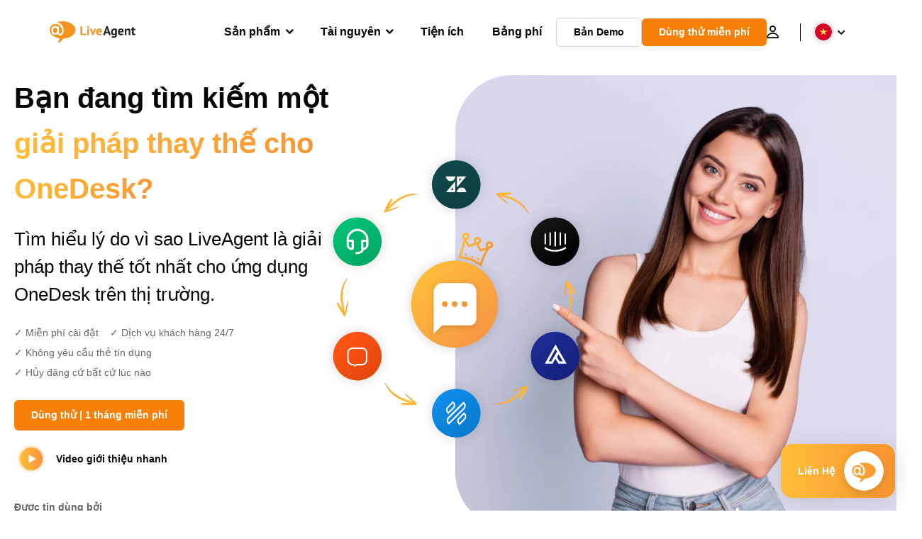

--- FILE ---
content_type: text/html; charset=UTF-8
request_url: https://www.liveagent.vn/giai-phap-thay-the-cho-onedesk/
body_size: 70903
content:
<!doctype html>
<html lang="vi-VN">
	<head><meta name="referrer" content="strict-origin-when-cross-origin">
	<meta charset="UTF-8">
	<meta http-equiv="X-UA-Compatible" content="IE=edge">
	<meta name="viewport" content="width=device-width, initial-scale=1.0, shrink-to-fit=no">

	<link rel="apple-touch-icon" sizes="180x180" href="https://www.liveagent.vn/app/themes/liveagent/assets/images/favicon/apple-touch-icon.png">
	<link rel="icon" type="image/png" sizes="32x32" href="https://www.liveagent.vn/app/themes/liveagent/assets/images/favicon/favicon-32x32.png">
	<link rel="icon" type="image/png" sizes="16x16" href="https://www.liveagent.vn/app/themes/liveagent/assets/images/favicon/favicon-16x16.png">

	<link rel="mask-icon" href="https://www.liveagent.vn/app/themes/liveagent/assets/images/favicon/safari-pinned-tab.svg" color="#f5912c">
	<meta name="apple-mobile-web-app-title" content="LiveAgent">
	<meta name="application-name" content="LiveAgent">
	<meta name="msapplication-TileColor" content="#ffffff">
	<meta name="theme-color" content="#ffffff">

	<!-- URLSLAB-SKIP-REPLACE-START -->
	<style id="inline-css" type="text/css">*{-webkit-box-sizing:border-box;box-sizing:border-box}*:active,*:focus,*:hover{outline:0}#app{position:relative}h1,h2,h3,h4,h5,h6,p{margin:0}a{text-decoration:none}a:active,a:focus,a:hover{text-decoration:none}ul{margin:0;padding:0;list-style:none}figure{margin:0}/*! sanitize.css v10.0.0 | CC0 License | github.com/csstools/sanitize.css */*,::before,::after{-webkit-box-sizing:border-box;box-sizing:border-box}::before,::after{text-decoration:inherit;vertical-align:inherit}html{cursor:default;line-height:1.5;-moz-tab-size:4;-o-tab-size:4;tab-size:4;-webkit-tap-highlight-color:transparent;-ms-text-size-adjust:100%;-webkit-text-size-adjust:100%}html:not(:lang(en)){word-break:break-word;-ms-hyphens:auto;hyphens:auto}body{margin:0}h1{font-size:2em;margin:.67em 0}dl dl,dl ol,dl ul,ol dl,ul dl{margin:0}ol ol,ol ul,ul ol,ul ul{margin:0}hr{height:0;overflow:visible}main{display:block}nav ol,nav ul{list-style:none;padding:0}pre{font-family:monospace,monospace;font-size:1em}a{background-color:transparent}abbr[title]{text-decoration:underline;-webkit-text-decoration:underline dotted;text-decoration:underline dotted}b,strong{font-weight:bolder}code,kbd,samp{font-family:monospace,monospace;font-size:1em}small{font-size:80%}audio,canvas,iframe,img,svg,video{vertical-align:middle}audio,video{display:inline-block}audio:not([controls]){display:none;height:0}iframe{border-style:none}img{border-style:none}svg:not([fill]){fill:currentColor}svg:not(:root){overflow:hidden}table{border-collapse:collapse}button,input,select{margin:0}button{overflow:visible;text-transform:none}button,[type=button],[type=reset],[type=submit]{-webkit-appearance:button}fieldset{border:1px solid #a0a0a0;padding:.35em .75em .625em}input{overflow:visible}legend{color:inherit;display:table;max-width:100%;white-space:normal}progress{display:inline-block;vertical-align:baseline}select{text-transform:none}textarea{margin:0;overflow:auto;resize:vertical}[type=checkbox],[type=radio]{padding:0}[type=search]{-webkit-appearance:textfield;outline-offset:-2px}::-webkit-inner-spin-button,::-webkit-outer-spin-button{height:auto}::-webkit-input-placeholder{color:inherit;opacity:.54}::-webkit-search-decoration{-webkit-appearance:none}::-webkit-file-upload-button{-webkit-appearance:button;font:inherit}::-moz-focus-inner{border-style:none;padding:0}:-moz-focusring{outline:1px dotted ButtonText}:-moz-ui-invalid{box-shadow:none}details{display:block}dialog{background-color:white;border:solid;color:black;display:block;height:-moz-fit-content;height:-webkit-fit-content;height:fit-content;left:0;margin:auto;padding:1em;position:absolute;right:0;width:-moz-fit-content;width:-webkit-fit-content;width:fit-content}dialog:not([open]){display:none}summary{display:list-item}canvas{display:inline-block}template{display:none}a,area,button,input,label,select,summary,textarea,[tabindex]{-ms-touch-action:manipulation;touch-action:manipulation}[hidden]{display:none}[aria-busy=true]{cursor:progress}[aria-controls]{cursor:pointer}[aria-disabled=true],[disabled]{cursor:not-allowed}[aria-hidden=false][hidden]{display:initial}[aria-hidden=false][hidden]:not(:focus){clip:rect(0,0,0,0);position:absolute}@font-face{font-family:fontello;src:url(/app/themes/liveagent/assets/webfonts/fontello.woff2?ver=20230109) format("woff2"),url(/app/themes/liveagent/assets/webfonts/fontello.woff?ver=20230109) format("woff"),url(/app/themes/liveagent/assets/webfonts/fontello.ttf?ver=20230109) format("truetype");font-weight:400;font-style:normal;font-display:swap}[class^=fontello-]::before,[class*=fontello-]::before{font-family:fontello,sans-serif;font-style:normal;font-weight:400;display:inline-block;text-decoration:inherit;width:1em;text-align:center;font-variant:normal;text-transform:none;-webkit-font-smoothing:antialiased;-moz-osx-font-smoothing:grayscale}.fontello-icon-e800::before{content:"\e800" !important}.fontello-icon-e801::before{content:"\e801" !important}.fontello-icon-e802::before{content:"\e802" !important}.fontello-icon-e803::before{content:"\e803" !important}.fontello-icon-e804::before{content:"\e804" !important}.fontello-icon-e805::before{content:"\e805" !important}.fontello-icon-e806::before{content:"\e806" !important}.fontello-icon-e807::before{content:"\e807" !important}.fontello-icon-e808::before{content:"\e808" !important}.fontello-icon-e809::before{content:"\e809" !important}.fontello-icon-e80a::before{content:"\e80a" !important}.fontello-icon-e80b::before{content:"\e80b" !important}.fontello-icon-e80c::before{content:"\e80c" !important}.fontello-icon-e80d::before{content:"\e80d" !important}.fontello-icon-e80e::before{content:"\e80e" !important}.fontello-icon-e80f::before{content:"\e80f" !important}.fontello-icon-e810::before{content:"\e810" !important}.fontello-icon-e811::before{content:"\e811" !important}.fontello-icon-e82a::before{content:"\e82a" !important}.fontello-icon-e82b::before{content:"\e82b" !important}.fontello-bars-solid::before{content:"\e812"}.fontello-calendar-regular::before{content:"\e813"}.fontello-check-circle-regular::before{content:"\e814"}.fontello-facebook-f-brands::before{content:"\e815"}.fontello-facebook-square-brands::before{content:"\e816"}.fontello-folder-solid::before{content:"\e817"}.fontello-instagram-brands::before{content:"\e818"}.fontello-linkedin-brands::before{content:"\e819"}.fontello-linkedin-in-brands::before{content:"\e81a"}.fontello-search-solid::before{content:"\e81b"}.fontello-times-circle-regular::before{content:"\e81c"}.fontello-twitter-brands::before{content:"\e81d"}.fontello-twitter-square-brands::before{content:"\e81e"}.fontello-user-solid::before{content:"\e81f"}.fontello-youtube-square-brands::before{content:"\e820"}.fontello-chevron-down-solid::before{content:"\e821"}.fontello-chevron-left-solid::before{content:"\e822"}.fontello-chevron-right-solid::before{content:"\e823"}.fontello-chevron-up-solid::before{content:"\e824"}.fontello-dribbble-brands::before{content:"\e825"}.fontello-github-brands::before{content:"\e826"}.fontello-map-marker-alt-solid::before{content:"\e827"}.fontello-phone-solid::before{content:"\e828"}.fontello-wordpress-simple-brands::before{content:"\e829"}.fontello-info::before{content:"\e82c"}.fontello-company::before{content:"\e82d"}.fontello-mail::before{content:"\e82e"}.fontello-user::before{content:"\e82f"}.fontello-inbox::before{content:"\e830" !important}.fontello-folder2::before{content:"\e831" !important}.fontello-anchor::before{content:"\e832" !important}.fontello-menu-academy::before{content:"\e851" !important}.fontello-menu-awards::before{content:"\e852" !important}.fontello-menu-blog::before{content:"\e853" !important}.fontello-menu-business-solutions::before{content:"\e854" !important}.fontello-menu-call-center::before{content:"\e855" !important}.fontello-menu-change-log::before{content:"\e839" !important}.fontello-menu-customer-portal::before{content:"\e856" !important}.fontello-menu-directory::before{content:"\e857" !important}.fontello-menu-glossary::before{content:"\e833" !important}.fontello-menu-help-desk::before{content:"\e843" !important}.fontello-menu-industry-solutions::before{content:"\e844" !important}.fontello-menu-knowledge-base::before{content:"\e845" !important}.fontello-menu-live-chat::before{content:"\e846" !important}.fontello-menu-social-media::before{content:"\e847" !important}.fontello-menu-system-status::before{content:"\e842" !important}.fontello-menu-take-a-tour::before{content:"\e849" !important}.fontello-menu-templates::before{content:"\e84a" !important}.fontello-menu-ticketing::before{content:"\e84b" !important}.fontello-menu-typing-test::before{content:"\e84c" !important}.fontello-menu-use-cases::before{content:"\e84d" !important}.fontello-menu-vector::before{content:"\e848" !important}.fontello-menu-webinars::before{content:"\e84e" !important}.fontello-menu-why-liveagent::before{content:"\e84f" !important}.fontello-menu-about-us::before{content:"\e850" !important}.fontello-menu-wordpress::before{content:"\e829" !important}.fontello-menu-research::before{content:"\e834" !important}.fontello-menu-checklists::before{content:"\e835" !important}.fontello-whatsapp-brands::before{content:"\e836"}:root{--primary-color:#fa9531;--secondary-color:#ffbd39;--third-color:#feefe0;--package-color-1:#3cc33e;--package-color-2:#1089f8;--package-color-3:#fa9531;--package-color-4:#b0b4bb;--new-item-color:#ff0;--extension-item-color:#050505;--successful-color:#07b65d;--error-color:#f72f49;--font-color-normal:#65676b;--font-color-level3:#65676b;--font-color-medium:#b0b4bb;--font-color-dark:#050505;--font-color-light:#fff;--content-color-normal:#65676b;--content-color-dark:#050505;--content-color-light:#fff;--button-full-font-color:#fff;--button-full-background-color-1:#fa9531;--button-full-background-color-2:#ffbd39;--button-outline-color:#e4e5e9;--border-color-normal:#65676b;--border-color-gray:#e4e5e9;--border-color-gray-icon:#bec2c9;--border-color-inputs:#ced0d4;--border-color-dark:#050505;--border-color-light:#fff;--main-background:#fff;--invert-main-background:#050505;--secondary-background:#f5f5f7;--light-background:#f5f5f7;--header-background:#fff;--main-nav-font-color:#050505;--main-nav-font-color-highlight:#fa9531;--main-nav-underline:#fa9531;--main-nav-submenu-background:#fff;--main-nav-submenu-font-color:#050505;--main-nav-submenu-font-color-hover:#050505;--cookie-background:#fff3e0;--newsletter-background:#f5f5f7;--tabs-background:#f5f5f7;--orange-background:#feefe0;--violet-background:#f3e6ff;--footer-column-border-color:#e4e5e9;--footer-middle-background-color-1:#fa9531;--footer-middle-background-color-2:#ffbd39;--box-shadow:0 0 16px 0 rgba(0,0,0,0.08);--box-shadow-big:0 .25em 4em 0 rgba(0,0,0,0.07);--background:linear-gradient(90deg,#ffbd39 0,#fa9531 100%);--background-invert:linear-gradient(90deg,#fa9531 0,#ffbd39 100%)}html{scroll-behavior:smooth}html :where(img[class*=wp-image-]){height:auto;max-width:100%}body{background-color:#fff;background-color:var(--main-background);font-family:"Helvetica Neue",Helvetica,Arial,sans-serif;font-size:16px;font-weight:400;line-height:24px;-webkit-tap-highlight-color:rgba(0,0,0,0);overflow-x:hidden}body.overlay{overflow:hidden !important}body.overlay::before{content:"";top:0;right:0;bottom:0;left:0;position:fixed;z-index:999998;background-color:rgba(0,0,0,0.6);-webkit-animation:fadeIn .25s;animation:fadeIn .25s}.home .AppContainer{overflow:hidden}.wrapper{position:relative;width:100%;max-width:1180px;margin-left:auto;margin-right:auto;padding-left:20px;padding-right:20px;border-radius:1rem}.wrapper__medium{max-width:1240px}.wrapper__extended{max-width:1380px}.wrapper__wide{position:relative;max-width:1380px;margin-left:auto;margin-right:auto;padding:1.5em 0}.wrapper__narrow{max-width:650px;margin-left:auto;margin-right:auto}.grecaptcha-badge{display:none !important}.hidden{display:none !important}.invisible{visibility:hidden !important;opacity:0 !important;cursor:default}.invisible *,.invisible:hover *{cursor:default !important}.pos-relative{position:relative}.pos-absolute{position:absolute}.pos-fixed{position:fixed}.pos-sticky{position:sticky}.wp-block-media-text{display:grid;grid-template-columns:50% 1fr;grid-template-rows:auto}.wp-block-media-text>.wp-block-media-text__media{-ms-flex-item-align:center;align-self:center}.wp-block-media-text>.wp-block-media-text__content{direction:ltr;grid-column:2;grid-row:1;padding:0 8%;word-break:break-word;align-self:center}.display-block{display:block !important}.flex{display:-webkit-box !important;display:-ms-flexbox !important;display:flex !important}.flex-wrap{-ms-flex-wrap:wrap !important;flex-wrap:wrap !important}.flex-direction-row{-webkit-box-orient:horizontal !important;-webkit-box-direction:normal !important;-ms-flex-direction:row !important;flex-direction:row !important}.flex-direction-column{-webkit-box-orient:vertical !important;-webkit-box-direction:normal !important;-ms-flex-direction:column !important;flex-direction:column !important}.flex-align-center{-ms-flex-line-pack:center !important;align-content:center !important;-webkit-box-align:center !important;-ms-flex-align:center !important;align-items:center !important}.flex-align-center .elementor-widget-wrap{-ms-flex-line-pack:center !important;align-content:center !important;-webkit-box-align:center !important;-ms-flex-align:center !important;align-items:center !important}.flex-justify-center{-webkit-box-pack:center !important;-ms-flex-pack:center !important;justify-content:center !important}.text-align-left{text-align:left !important}.text-align-left *{text-align:left}.text-align-center{text-align:center !important}.text-align-justify{text-align:justify !important}.text-decoration-none{text-decoration:none}.text-decoration-underline{text-decoration:underline}.w-100{width:100%}.no-margin[class]{margin:0 !important}.no-padding[class]{padding:0 !important}[class].ma-left{margin-left:auto}[class].ma-right{margin-right:auto}[class].ma-top{margin-top:auto}[class].ma-bottom{margin-bottom:auto}.mt-0[class]{margin-top:0}.mr-0[class]{margin-right:0}.mb-0[class]{margin-bottom:0}.ml-0[class]{margin-left:0}.pt-0[class]{padding-top:0}.pr-0[class]{padding-right:0}.pb-0[class]{padding-bottom:0}.pl-0[class]{padding-left:0}.mt-xxs[class]{margin-top:.15em}.mr-xxs[class]{margin-right:.15em}.mb-xxs[class]{margin-bottom:.15em}.ml-xxs[class]{margin-left:.15em}.pt-xxs[class]{padding-top:.15em}.pr-xxs[class]{padding-right:.15em}.pb-xxs[class]{padding-bottom:.15em}.pl-xxs[class]{padding-left:.15em}.mt-xs[class]{margin-top:.25em}.mr-xs[class]{margin-right:.25em}.mb-xs[class]{margin-bottom:.25em}.ml-xs[class]{margin-left:.25em}.pt-xs[class]{padding-top:.25em}.pr-xs[class]{padding-right:.25em}.pb-xs[class]{padding-bottom:.25em}.pl-xs[class]{padding-left:.25em}.mt-s[class]{margin-top:.5em}.mr-s[class]{margin-right:.5em}.mb-s[class]{margin-bottom:.5em}.ml-s[class]{margin-left:.5em}.pt-s[class]{padding-top:.5em}.pr-s[class]{padding-right:.5em}.pb-s[class]{padding-bottom:.5em}.pl-s[class]{padding-left:.5em}.mt-m[class]{margin-top:1em}.mr-m[class]{margin-right:1em}.mb-m[class]{margin-bottom:1em}.ml-m[class]{margin-left:1em}.pt-m[class]{padding-top:1em}.pr-m[class]{padding-right:1em}.pb-m[class]{padding-bottom:1em}.pl-m[class]{padding-left:1em}.mt-l[class]{margin-top:1.5em}.mr-l[class]{margin-right:1.5em}.mb-l[class]{margin-bottom:1.5em}.ml-l[class]{margin-left:1.5em}.pt-l[class]{padding-top:1.5em}.pr-l[class]{padding-right:1.5em}.pb-l[class]{padding-bottom:1.5em}.pl-l[class]{padding-left:1.5em}.mt-xl[class]{margin-top:2em}.mr-xl[class]{margin-right:2em}.mb-xl[class]{margin-bottom:2em}.ml-xl[class]{margin-left:2em}.pt-xl[class]{padding-top:2em}.pr-xl[class]{padding-right:2em}.pb-xl[class]{padding-bottom:2em}.pl-xl[class]{padding-left:2em}.mt-xxl[class]{margin-top:2.5em}.mr-xxl[class]{margin-right:2.5em}.mb-xxl[class]{margin-bottom:2.5em}.ml-xxl[class]{margin-left:2.5em}.pt-xxl[class]{padding-top:2.5em}.pr-xxl[class]{padding-right:2.5em}.pb-xxl[class]{padding-bottom:2.5em}.pl-xxl[class]{padding-left:2.5em}.mt-xxxl[class]{margin-top:3.25em}.mr-xxxl[class]{margin-right:3.25em}.mb-xxxl[class]{margin-bottom:3.25em}.ml-xxxl[class]{margin-left:3.25em}.pt-xxxl[class]{padding-top:3.25em}.pr-xxxl[class]{padding-right:3.25em}.pb-xxxl[class]{padding-bottom:3.25em}.pl-xxxl[class]{padding-left:3.25em}.mt-extreme-small[class]{margin-top:3.75em}.mr-extreme-small[class]{margin-right:3.75em}.mb-extreme-small[class]{margin-bottom:3.75em}.ml-extreme-small[class]{margin-left:3.75em}.pt-extreme-small[class]{padding-top:3.75em}.pr-extreme-small[class]{padding-right:3.75em}.pb-extreme-small[class]{padding-bottom:3.75em}.pl-extreme-small[class]{padding-left:3.75em}.mt-extreme[class]{margin-top:4.5em}.mr-extreme[class]{margin-right:4.5em}.mb-extreme[class]{margin-bottom:4.5em}.ml-extreme[class]{margin-left:4.5em}.pt-extreme[class]{padding-top:4.5em}.pr-extreme[class]{padding-right:4.5em}.pb-extreme[class]{padding-bottom:4.5em}.pl-extreme[class]{padding-left:4.5em}.mt-extreme-plus[class]{margin-top:5em}.mr-extreme-plus[class]{margin-right:5em}.mb-extreme-plus[class]{margin-bottom:5em}.ml-extreme-plus[class]{margin-left:5em}.pt-extreme-plus[class]{padding-top:5em}.pr-extreme-plus[class]{padding-right:5em}.pb-extreme-plus[class]{padding-bottom:5em}.pl-extreme-plus[class]{padding-left:5em}.mt-ultra[class]{margin-top:6em}.mr-ultra[class]{margin-right:6em}.mb-ultra[class]{margin-bottom:6em}.ml-ultra[class]{margin-left:6em}.pt-ultra[class]{padding-top:6em}.pr-ultra[class]{padding-right:6em}.pb-ultra[class]{padding-bottom:6em}.pl-ultra[class]{padding-left:6em}.mt-ultra-xl[class]{margin-top:9.375em}.mr-ultra-xl[class]{margin-right:9.375em}.mb-ultra-xl[class]{margin-bottom:9.375em}.ml-ultra-xl[class]{margin-left:9.375em}.pt-ultra-xl[class]{padding-top:9.375em}.pr-ultra-xl[class]{padding-right:9.375em}.pb-ultra-xl[class]{padding-bottom:9.375em}.pl-ultra-xl[class]{padding-left:9.375em}.mt-2xultra[class]{margin-top:10em}.mr-2xultra[class]{margin-right:10em}.mb-2xultra[class]{margin-bottom:10em}.ml-2xultra[class]{margin-left:10em}.pt-2xultra[class]{padding-top:10em}.pr-2xultra[class]{padding-right:10em}.pb-2xultra[class]{padding-bottom:10em}.pl-2xultra[class]{padding-left:10em}.Footer,.Reviews,.Block--redesign__successtories,.Block--redesign__testimonials,.SimilarSources{content-visibility:auto}body.lb-disable-scrolling{overflow:hidden}.lightboxOverlay{position:absolute;top:0;left:0;z-index:999999;opacity:.8;background-color:#000;display:none}.lightbox{overflow:hidden}.lightbox.splide,.lightbox-youtube{position:fixed;left:0;top:0;width:100vw;height:100vh;z-index:999999;text-align:center;line-height:0;font-weight:400;outline:0;opacity:0;-webkit-transition:opacity .5s;transition:opacity .5s}.lightbox.splide::after,.lightbox-youtube::after{background-color:#050505;background-color:var(--invert-main-background);width:100%;height:100%;content:"";position:absolute;top:0;left:0;opacity:.8}.lightbox.splide.active,.lightbox-youtube.active{opacity:1}.lightbox.splide>*,.lightbox-youtube>*{position:relative;z-index:1}.lightbox .splide__list{height:100vh}.lightbox .splide__slide{display:-webkit-box;display:-ms-flexbox;display:flex;-webkit-box-align:center;-ms-flex-align:center;align-items:center;-webkit-box-pack:center;-ms-flex-pack:center;justify-content:center;height:100%}.lightbox .youtube__inn{display:-webkit-box;display:-ms-flexbox;display:flex;-webkit-box-align:center;-ms-flex-align:center;align-items:center;-webkit-box-pack:center;-ms-flex-pack:center;justify-content:center;height:100%}.lightbox .youtube__wrapper{position:relative;width:calc(100% - 1em);height:0;padding-bottom:56.25%;z-index:1}.lightbox .youtube__inmodal{position:absolute;width:100%;top:0;left:0}.lightbox__image-wrapper{padding:0 4em}.lightbox__image-wrapper img{max-width:100%;max-height:100vh}.lightbox .splide__arrows{position:absolute;width:100%;height:2em;top:50%;-webkit-transform:translateY(-50%);-ms-transform:translateY(-50%);transform:translateY(-50%);z-index:2}.lightbox .splide__arrow{width:2em;height:2em;font-size:2rem}.lightbox .splide__arrow::before{display:none}.lightbox .splide__arrow:disabled{display:none}.lightbox .splide__arrow svg{fill:#fff}.lightbox__close.lightbox__close{color:#fff;color:var(--font-color-light);width:1em;height:1em;position:absolute;display:inline-block;right:.5em;top:.5em;font-size:3rem;line-height:1;cursor:pointer;z-index:2;text-shadow:0 0 .1em rgba(0,0,0,0.8)}@-webkit-keyframes chatDots{0%{opacity:.5}15%{-webkit-transform:translateY(-0.25em);transform:translateY(-0.25em)}25%{-webkit-transform:translateY(0);transform:translateY(0)}50%{opacity:1}100%{opacity:.5}}@keyframes chatDots{0%{opacity:.5}15%{-webkit-transform:translateY(-0.25em);transform:translateY(-0.25em)}25%{-webkit-transform:translateY(0);transform:translateY(0)}50%{opacity:1}100%{opacity:.5}}@-webkit-keyframes fadeIn{0%{opacity:0}100%{opacity:1}}@keyframes fadeIn{0%{opacity:0}100%{opacity:1}}@-webkit-keyframes bounceIn{0%{opacity:0;-webkit-transform:scale3d(0.3,0.3,0.3);transform:scale3d(0.3,0.3,0.3);-webkit-animation-timing-function:cubic-bezier(0.215,0.61,0.355,1);animation-timing-function:cubic-bezier(0.215,0.61,0.355,1)}20%{-webkit-transform:scale3d(1.1,1.1,1.1);transform:scale3d(1.1,1.1,1.1);-webkit-animation-timing-function:cubic-bezier(0.215,0.61,0.355,1);animation-timing-function:cubic-bezier(0.215,0.61,0.355,1)}40%{-webkit-transform:scale3d(0.9,0.9,0.9);transform:scale3d(0.9,0.9,0.9);-webkit-animation-timing-function:cubic-bezier(0.215,0.61,0.355,1);animation-timing-function:cubic-bezier(0.215,0.61,0.355,1)}60%{opacity:1;-webkit-transform:scale3d(1.03,1.03,1.03);transform:scale3d(1.03,1.03,1.03);-webkit-animation-timing-function:cubic-bezier(0.215,0.61,0.355,1);animation-timing-function:cubic-bezier(0.215,0.61,0.355,1)}80%{-webkit-transform:scale3d(0.97,0.97,0.97);transform:scale3d(0.97,0.97,0.97);-webkit-animation-timing-function:cubic-bezier(0.215,0.61,0.355,1);animation-timing-function:cubic-bezier(0.215,0.61,0.355,1)}to{opacity:1;-webkit-transform:scale3d(1,1,1);transform:scale3d(1,1,1);-webkit-animation-timing-function:cubic-bezier(0.215,0.61,0.355,1);animation-timing-function:cubic-bezier(0.215,0.61,0.355,1)}}@keyframes bounceIn{0%{opacity:0;-webkit-transform:scale3d(0.3,0.3,0.3);transform:scale3d(0.3,0.3,0.3);-webkit-animation-timing-function:cubic-bezier(0.215,0.61,0.355,1);animation-timing-function:cubic-bezier(0.215,0.61,0.355,1)}20%{-webkit-transform:scale3d(1.1,1.1,1.1);transform:scale3d(1.1,1.1,1.1);-webkit-animation-timing-function:cubic-bezier(0.215,0.61,0.355,1);animation-timing-function:cubic-bezier(0.215,0.61,0.355,1)}40%{-webkit-transform:scale3d(0.9,0.9,0.9);transform:scale3d(0.9,0.9,0.9);-webkit-animation-timing-function:cubic-bezier(0.215,0.61,0.355,1);animation-timing-function:cubic-bezier(0.215,0.61,0.355,1)}60%{opacity:1;-webkit-transform:scale3d(1.03,1.03,1.03);transform:scale3d(1.03,1.03,1.03);-webkit-animation-timing-function:cubic-bezier(0.215,0.61,0.355,1);animation-timing-function:cubic-bezier(0.215,0.61,0.355,1)}80%{-webkit-transform:scale3d(0.97,0.97,0.97);transform:scale3d(0.97,0.97,0.97);-webkit-animation-timing-function:cubic-bezier(0.215,0.61,0.355,1);animation-timing-function:cubic-bezier(0.215,0.61,0.355,1)}to{opacity:1;-webkit-transform:scale3d(1,1,1);transform:scale3d(1,1,1);-webkit-animation-timing-function:cubic-bezier(0.215,0.61,0.355,1);animation-timing-function:cubic-bezier(0.215,0.61,0.355,1)}}@-webkit-keyframes down{0%{-webkit-transform:translate(0);transform:translate(0)}20%{-webkit-transform:translateY(1em);transform:translateY(1em)}40%{-webkit-transform:translate(0);transform:translate(0)}}@keyframes down{0%{-webkit-transform:translate(0);transform:translate(0)}20%{-webkit-transform:translateY(1em);transform:translateY(1em)}40%{-webkit-transform:translate(0);transform:translate(0)}}@-webkit-keyframes slideDown{from{-webkit-transform:translateY(-100%);transform:translateY(-100%)}to{-webkit-transform:translateY(0);transform:translateY(0)}}@keyframes slideDown{from{-webkit-transform:translateY(-100%);transform:translateY(-100%)}to{-webkit-transform:translateY(0);transform:translateY(0)}}@-webkit-keyframes slideUp{from{-webkit-transform:translateY(0);transform:translateY(0)}to{-webkit-transform:translateY(-100%);transform:translateY(-100%)}}@keyframes slideUp{from{-webkit-transform:translateY(0);transform:translateY(0)}to{-webkit-transform:translateY(-100%);transform:translateY(-100%)}}@-webkit-keyframes pulse{0%{-webkit-box-shadow:0 0 0 0 rgba(245,145,44,0.6);box-shadow:0 0 0 0 rgba(245,145,44,0.6)}70%{-webkit-box-shadow:0 0 0 15px rgba(245,145,44,0);box-shadow:0 0 0 15px rgba(245,145,44,0)}100%{-webkit-box-shadow:0 0 0 0 rgba(245,145,44,0);box-shadow:0 0 0 0 rgba(245,145,44,0)}}@keyframes pulse{0%{-webkit-box-shadow:0 0 0 0 rgba(245,145,44,0.6);box-shadow:0 0 0 0 rgba(245,145,44,0.6)}70%{-webkit-box-shadow:0 0 0 15px rgba(245,145,44,0);box-shadow:0 0 0 15px rgba(245,145,44,0)}100%{-webkit-box-shadow:0 0 0 0 rgba(245,145,44,0);box-shadow:0 0 0 0 rgba(245,145,44,0)}}.c-black-real{color:#000 !important}.c-black-real *{color:inherit !important}.c-black-real svg{fill:currentcolor !important}svg.c-black-real{fill:currentcolor !important}.bg-black-real{background-color:#000 !important}.border-black-real{border-color:#000 !important}.c-black{color:#050505 !important}.c-black *{color:inherit !important}.c-black svg{fill:currentcolor !important}svg.c-black{fill:currentcolor !important}.bg-black{background-color:#050505 !important}.border-black{border-color:#050505 !important}.c-white{color:#fff !important}.c-white *{color:inherit !important}.c-white svg{fill:currentcolor !important}svg.c-white{fill:currentcolor !important}.bg-white{background-color:#fff !important}.border-white{border-color:#fff !important}.c-gray{color:#231f20 !important}.c-gray *{color:inherit !important}.c-gray svg{fill:currentcolor !important}svg.c-gray{fill:currentcolor !important}.bg-gray{background-color:#231f20 !important}.border-gray{border-color:#231f20 !important}.c-dark-gray{color:#65676b !important}.c-dark-gray *{color:inherit !important}.c-dark-gray svg{fill:currentcolor !important}svg.c-dark-gray{fill:currentcolor !important}.bg-dark-gray{background-color:#65676b !important}.border-dark-gray{border-color:#65676b !important}.c-medium-gray{color:#b0b4bb !important}.c-medium-gray *{color:inherit !important}.c-medium-gray svg{fill:currentcolor !important}svg.c-medium-gray{fill:currentcolor !important}.bg-medium-gray{background-color:#b0b4bb !important}.border-medium-gray{border-color:#b0b4bb !important}.c-medium-gray-quotes{color:#65676b !important}.c-medium-gray-quotes *{color:inherit !important}.c-medium-gray-quotes svg{fill:currentcolor !important}svg.c-medium-gray-quotes{fill:currentcolor !important}.bg-medium-gray-quotes{background-color:#65676b !important}.border-medium-gray-quotes{border-color:#65676b !important}.c-medium-gray-inputs{color:#ced0d4 !important}.c-medium-gray-inputs *{color:inherit !important}.c-medium-gray-inputs svg{fill:currentcolor !important}svg.c-medium-gray-inputs{fill:currentcolor !important}.bg-medium-gray-inputs{background-color:#ced0d4 !important}.border-medium-gray-inputs{border-color:#ced0d4 !important}.c-level3{color:#8c9097 !important}.c-level3 *{color:inherit !important}.c-level3 svg{fill:currentcolor !important}svg.c-level3{fill:currentcolor !important}.bg-level3{background-color:#8c9097 !important}.border-level3{border-color:#8c9097 !important}.c-level4{color:#f9f9fa !important}.c-level4 *{color:inherit !important}.c-level4 svg{fill:currentcolor !important}svg.c-level4{fill:currentcolor !important}.bg-level4{background-color:#f9f9fa !important}.border-level4{border-color:#f9f9fa !important}.c-light-gray{color:#e4e5e9 !important}.c-light-gray *{color:inherit !important}.c-light-gray svg{fill:currentcolor !important}svg.c-light-gray{fill:currentcolor !important}.bg-light-gray{background-color:#e4e5e9 !important}.border-light-gray{border-color:#e4e5e9 !important}.c-lighter-gray{color:#d8dadf !important}.c-lighter-gray *{color:inherit !important}.c-lighter-gray svg{fill:currentcolor !important}svg.c-lighter-gray{fill:currentcolor !important}.bg-lighter-gray{background-color:#d8dadf !important}.border-lighter-gray{border-color:#d8dadf !important}.c-light-gray-icon{color:#bec2c9 !important}.c-light-gray-icon *{color:inherit !important}.c-light-gray-icon svg{fill:currentcolor !important}svg.c-light-gray-icon{fill:currentcolor !important}.bg-light-gray-icon{background-color:#bec2c9 !important}.border-light-gray-icon{border-color:#bec2c9 !important}.c-lightest-gray{color:#f5f5f7 !important}.c-lightest-gray *{color:inherit !important}.c-lightest-gray svg{fill:currentcolor !important}svg.c-lightest-gray{fill:currentcolor !important}.bg-lightest-gray{background-color:#f5f5f7 !important}.border-lightest-gray{border-color:#f5f5f7 !important}.c-ultralightest-gray{color:#f5f5f7 !important}.c-ultralightest-gray *{color:inherit !important}.c-ultralightest-gray svg{fill:currentcolor !important}svg.c-ultralightest-gray{fill:currentcolor !important}.bg-ultralightest-gray{background-color:#f5f5f7 !important}.border-ultralightest-gray{border-color:#f5f5f7 !important}.c-pricing-gray{color:#edeff3 !important}.c-pricing-gray *{color:inherit !important}.c-pricing-gray svg{fill:currentcolor !important}svg.c-pricing-gray{fill:currentcolor !important}.bg-pricing-gray{background-color:#edeff3 !important}.border-pricing-gray{border-color:#edeff3 !important}.c-dark-orange{color:#fa9531 !important}.c-dark-orange *{color:inherit !important}.c-dark-orange svg{fill:currentcolor !important}svg.c-dark-orange{fill:currentcolor !important}.bg-dark-orange{background-color:#fa9531 !important}.border-dark-orange{border-color:#fa9531 !important}.c-primary{color:#fa9531 !important}.c-primary *{color:inherit !important}.c-primary svg{fill:currentcolor !important}svg.c-primary{fill:currentcolor !important}.bg-primary{background-color:#fa9531 !important}.border-primary{border-color:#fa9531 !important}.c-orange-new{color:#ffb928 !important}.c-orange-new *{color:inherit !important}.c-orange-new svg{fill:currentcolor !important}svg.c-orange-new{fill:currentcolor !important}.bg-orange-new{background-color:#ffb928 !important}.border-orange-new{border-color:#ffb928 !important}.c-medium-orange{color:#feefe0 !important}.c-medium-orange *{color:inherit !important}.c-medium-orange svg{fill:currentcolor !important}svg.c-medium-orange{fill:currentcolor !important}.bg-medium-orange{background-color:#feefe0 !important}.border-medium-orange{border-color:#feefe0 !important}.c-light-orange{color:#ffbd39 !important}.c-light-orange *{color:inherit !important}.c-light-orange svg{fill:currentcolor !important}svg.c-light-orange{fill:currentcolor !important}.bg-light-orange{background-color:#ffbd39 !important}.border-light-orange{border-color:#ffbd39 !important}.c-light-green{color:#3cc33e !important}.c-light-green *{color:inherit !important}.c-light-green svg{fill:currentcolor !important}svg.c-light-green{fill:currentcolor !important}.bg-light-green{background-color:#3cc33e !important}.border-light-green{border-color:#3cc33e !important}.c-light-blue{color:#1089f8 !important}.c-light-blue *{color:inherit !important}.c-light-blue svg{fill:currentcolor !important}svg.c-light-blue{fill:currentcolor !important}.bg-light-blue{background-color:#1089f8 !important}.border-light-blue{border-color:#1089f8 !important}.c-green{color:#080 !important}.c-green *{color:inherit !important}.c-green svg{fill:currentcolor !important}svg.c-green{fill:currentcolor !important}.bg-green{background-color:#080 !important}.border-green{border-color:#080 !important}.c-red{color:#f00 !important}.c-red *{color:inherit !important}.c-red svg{fill:currentcolor !important}svg.c-red{fill:currentcolor !important}.bg-red{background-color:#f00 !important}.border-red{border-color:#f00 !important}.c-yellow{color:#ff0 !important}.c-yellow *{color:inherit !important}.c-yellow svg{fill:currentcolor !important}svg.c-yellow{fill:currentcolor !important}.bg-yellow{background-color:#ff0 !important}.border-yellow{border-color:#ff0 !important}.c-dark-pink{color:#b44b85 !important}.c-dark-pink *{color:inherit !important}.c-dark-pink svg{fill:currentcolor !important}svg.c-dark-pink{fill:currentcolor !important}.bg-dark-pink{background-color:#b44b85 !important}.border-dark-pink{border-color:#b44b85 !important}.c-light-pink{color:#f478a5 !important}.c-light-pink *{color:inherit !important}.c-light-pink svg{fill:currentcolor !important}svg.c-light-pink{fill:currentcolor !important}.bg-light-pink{background-color:#f478a5 !important}.border-light-pink{border-color:#f478a5 !important}.c-saturated-violet{color:#ae54fd !important}.c-saturated-violet *{color:inherit !important}.c-saturated-violet svg{fill:currentcolor !important}svg.c-saturated-violet{fill:currentcolor !important}.bg-saturated-violet{background-color:#ae54fd !important}.border-saturated-violet{border-color:#ae54fd !important}.c-desaturated-violet{color:#f3e6ff !important}.c-desaturated-violet *{color:inherit !important}.c-desaturated-violet svg{fill:currentcolor !important}svg.c-desaturated-violet{fill:currentcolor !important}.bg-desaturated-violet{background-color:#f3e6ff !important}.border-desaturated-violet{border-color:#f3e6ff !important}.c-saturated-blue{color:#2570ed !important}.c-saturated-blue *{color:inherit !important}.c-saturated-blue svg{fill:currentcolor !important}svg.c-saturated-blue{fill:currentcolor !important}.bg-saturated-blue{background-color:#2570ed !important}.border-saturated-blue{border-color:#2570ed !important}.c-desaturated-blue{color:#dfeafd !important}.c-desaturated-blue *{color:inherit !important}.c-desaturated-blue svg{fill:currentcolor !important}svg.c-desaturated-blue{fill:currentcolor !important}.bg-desaturated-blue{background-color:#dfeafd !important}.border-desaturated-blue{border-color:#dfeafd !important}.c-saturated-green{color:#07b65d !important}.c-saturated-green *{color:inherit !important}.c-saturated-green svg{fill:currentcolor !important}svg.c-saturated-green{fill:currentcolor !important}.bg-saturated-green{background-color:#07b65d !important}.border-saturated-green{border-color:#07b65d !important}.c-desaturated-green{color:#daf4e7 !important}.c-desaturated-green *{color:inherit !important}.c-desaturated-green svg{fill:currentcolor !important}svg.c-desaturated-green{fill:currentcolor !important}.bg-desaturated-green{background-color:#daf4e7 !important}.border-desaturated-green{border-color:#daf4e7 !important}.c-saturated-red{color:#f72f49 !important}.c-saturated-red *{color:inherit !important}.c-saturated-red svg{fill:currentcolor !important}svg.c-saturated-red{fill:currentcolor !important}.bg-saturated-red{background-color:#f72f49 !important}.border-saturated-red{border-color:#f72f49 !important}.c-desaturated-red{color:#fee0e4 !important}.c-desaturated-red *{color:inherit !important}.c-desaturated-red svg{fill:currentcolor !important}svg.c-desaturated-red{fill:currentcolor !important}.bg-desaturated-red{background-color:#fee0e4 !important}.border-desaturated-red{border-color:#fee0e4 !important}.c-saturated-cyan{color:#48c6ce !important}.c-saturated-cyan *{color:inherit !important}.c-saturated-cyan svg{fill:currentcolor !important}svg.c-saturated-cyan{fill:currentcolor !important}.bg-saturated-cyan{background-color:#48c6ce !important}.border-saturated-cyan{border-color:#48c6ce !important}.c-desaturated-cyan{color:#e4f7f8 !important}.c-desaturated-cyan *{color:inherit !important}.c-desaturated-cyan svg{fill:currentcolor !important}svg.c-desaturated-cyan{fill:currentcolor !important}.bg-desaturated-cyan{background-color:#e4f7f8 !important}.border-desaturated-cyan{border-color:#e4f7f8 !important}@media(min-width:768px){.wrapper__wide{padding:2.75em 0}.hidden-tablet{display:none !important}.display-block-tablet{display:block !important}.flex-tablet{display:-webkit-box !important;display:-ms-flexbox !important;display:flex !important}.mobile--only{display:none}.mt-0-tablet[class]{margin-top:0}.mr-0-tablet[class]{margin-right:0}.mb-0-tablet[class]{margin-bottom:0}.ml-0-tablet[class]{margin-left:0}.pt-0-tablet[class]{padding-top:0}.pr-0-tablet[class]{padding-right:0}.pb-0-tablet[class]{padding-bottom:0}.pl-0-tablet[class]{padding-left:0}.mt-xxs-tablet[class]{margin-top:.15em}.mr-xxs-tablet[class]{margin-right:.15em}.mb-xxs-tablet[class]{margin-bottom:.15em}.ml-xxs-tablet[class]{margin-left:.15em}.pt-xxs-tablet[class]{padding-top:.15em}.pr-xxs-tablet[class]{padding-right:.15em}.pb-xxs-tablet[class]{padding-bottom:.15em}.pl-xxs-tablet[class]{padding-left:.15em}.mt-xs-tablet[class]{margin-top:.25em}.mr-xs-tablet[class]{margin-right:.25em}.mb-xs-tablet[class]{margin-bottom:.25em}.ml-xs-tablet[class]{margin-left:.25em}.pt-xs-tablet[class]{padding-top:.25em}.pr-xs-tablet[class]{padding-right:.25em}.pb-xs-tablet[class]{padding-bottom:.25em}.pl-xs-tablet[class]{padding-left:.25em}.mt-s-tablet[class]{margin-top:.5em}.mr-s-tablet[class]{margin-right:.5em}.mb-s-tablet[class]{margin-bottom:.5em}.ml-s-tablet[class]{margin-left:.5em}.pt-s-tablet[class]{padding-top:.5em}.pr-s-tablet[class]{padding-right:.5em}.pb-s-tablet[class]{padding-bottom:.5em}.pl-s-tablet[class]{padding-left:.5em}.mt-m-tablet[class]{margin-top:1em}.mr-m-tablet[class]{margin-right:1em}.mb-m-tablet[class]{margin-bottom:1em}.ml-m-tablet[class]{margin-left:1em}.pt-m-tablet[class]{padding-top:1em}.pr-m-tablet[class]{padding-right:1em}.pb-m-tablet[class]{padding-bottom:1em}.pl-m-tablet[class]{padding-left:1em}.mt-l-tablet[class]{margin-top:1.5em}.mr-l-tablet[class]{margin-right:1.5em}.mb-l-tablet[class]{margin-bottom:1.5em}.ml-l-tablet[class]{margin-left:1.5em}.pt-l-tablet[class]{padding-top:1.5em}.pr-l-tablet[class]{padding-right:1.5em}.pb-l-tablet[class]{padding-bottom:1.5em}.pl-l-tablet[class]{padding-left:1.5em}.mt-xl-tablet[class]{margin-top:2em}.mr-xl-tablet[class]{margin-right:2em}.mb-xl-tablet[class]{margin-bottom:2em}.ml-xl-tablet[class]{margin-left:2em}.pt-xl-tablet[class]{padding-top:2em}.pr-xl-tablet[class]{padding-right:2em}.pb-xl-tablet[class]{padding-bottom:2em}.pl-xl-tablet[class]{padding-left:2em}.mt-xxl-tablet[class]{margin-top:2.5em}.mr-xxl-tablet[class]{margin-right:2.5em}.mb-xxl-tablet[class]{margin-bottom:2.5em}.ml-xxl-tablet[class]{margin-left:2.5em}.pt-xxl-tablet[class]{padding-top:2.5em}.pr-xxl-tablet[class]{padding-right:2.5em}.pb-xxl-tablet[class]{padding-bottom:2.5em}.pl-xxl-tablet[class]{padding-left:2.5em}.mt-xxxl-tablet[class]{margin-top:3.25em}.mr-xxxl-tablet[class]{margin-right:3.25em}.mb-xxxl-tablet[class]{margin-bottom:3.25em}.ml-xxxl-tablet[class]{margin-left:3.25em}.pt-xxxl-tablet[class]{padding-top:3.25em}.pr-xxxl-tablet[class]{padding-right:3.25em}.pb-xxxl-tablet[class]{padding-bottom:3.25em}.pl-xxxl-tablet[class]{padding-left:3.25em}.mt-extreme-small-tablet[class]{margin-top:3.75em}.mr-extreme-small-tablet[class]{margin-right:3.75em}.mb-extreme-small-tablet[class]{margin-bottom:3.75em}.ml-extreme-small-tablet[class]{margin-left:3.75em}.pt-extreme-small-tablet[class]{padding-top:3.75em}.pr-extreme-small-tablet[class]{padding-right:3.75em}.pb-extreme-small-tablet[class]{padding-bottom:3.75em}.pl-extreme-small-tablet[class]{padding-left:3.75em}.mt-extreme-tablet[class]{margin-top:4.5em}.mr-extreme-tablet[class]{margin-right:4.5em}.mb-extreme-tablet[class]{margin-bottom:4.5em}.ml-extreme-tablet[class]{margin-left:4.5em}.pt-extreme-tablet[class]{padding-top:4.5em}.pr-extreme-tablet[class]{padding-right:4.5em}.pb-extreme-tablet[class]{padding-bottom:4.5em}.pl-extreme-tablet[class]{padding-left:4.5em}.mt-extreme-plus-tablet[class]{margin-top:5em}.mr-extreme-plus-tablet[class]{margin-right:5em}.mb-extreme-plus-tablet[class]{margin-bottom:5em}.ml-extreme-plus-tablet[class]{margin-left:5em}.pt-extreme-plus-tablet[class]{padding-top:5em}.pr-extreme-plus-tablet[class]{padding-right:5em}.pb-extreme-plus-tablet[class]{padding-bottom:5em}.pl-extreme-plus-tablet[class]{padding-left:5em}.mt-ultra-tablet[class]{margin-top:6em}.mr-ultra-tablet[class]{margin-right:6em}.mb-ultra-tablet[class]{margin-bottom:6em}.ml-ultra-tablet[class]{margin-left:6em}.pt-ultra-tablet[class]{padding-top:6em}.pr-ultra-tablet[class]{padding-right:6em}.pb-ultra-tablet[class]{padding-bottom:6em}.pl-ultra-tablet[class]{padding-left:6em}.mt-ultra-xl-tablet[class]{margin-top:9.375em}.mr-ultra-xl-tablet[class]{margin-right:9.375em}.mb-ultra-xl-tablet[class]{margin-bottom:9.375em}.ml-ultra-xl-tablet[class]{margin-left:9.375em}.pt-ultra-xl-tablet[class]{padding-top:9.375em}.pr-ultra-xl-tablet[class]{padding-right:9.375em}.pb-ultra-xl-tablet[class]{padding-bottom:9.375em}.pl-ultra-xl-tablet[class]{padding-left:9.375em}.mt-2xultra-tablet[class]{margin-top:10em}.mr-2xultra-tablet[class]{margin-right:10em}.mb-2xultra-tablet[class]{margin-bottom:10em}.ml-2xultra-tablet[class]{margin-left:10em}.pt-2xultra-tablet[class]{padding-top:10em}.pr-2xultra-tablet[class]{padding-right:10em}.pb-2xultra-tablet[class]{padding-bottom:10em}.pl-2xultra-tablet[class]{padding-left:10em}}@media(min-width:1024px){.wrapper__extended{padding:3em 8.7%}.wrapper__wide{display:-webkit-box;display:-ms-flexbox;display:flex}.hidden-tablet-landscape{display:none !important}.display-block-tablet-landscape{display:block !important}.flex-tablet-landscape{display:-webkit-box !important;display:-ms-flexbox !important;display:flex !important}.tablet--only{display:none}.mt-0-tablet-landscape[class]{margin-top:0}.mr-0-tablet-landscape[class]{margin-right:0}.mb-0-tablet-landscape[class]{margin-bottom:0}.ml-0-tablet-landscape[class]{margin-left:0}.pt-0-tablet-landscape[class]{padding-top:0}.pr-0-tablet-landscape[class]{padding-right:0}.pb-0-tablet-landscape[class]{padding-bottom:0}.pl-0-tablet-landscape[class]{padding-left:0}.mt-xxs-tablet-landscape[class]{margin-top:.15em}.mr-xxs-tablet-landscape[class]{margin-right:.15em}.mb-xxs-tablet-landscape[class]{margin-bottom:.15em}.ml-xxs-tablet-landscape[class]{margin-left:.15em}.pt-xxs-tablet-landscape[class]{padding-top:.15em}.pr-xxs-tablet-landscape[class]{padding-right:.15em}.pb-xxs-tablet-landscape[class]{padding-bottom:.15em}.pl-xxs-tablet-landscape[class]{padding-left:.15em}.mt-xs-tablet-landscape[class]{margin-top:.25em}.mr-xs-tablet-landscape[class]{margin-right:.25em}.mb-xs-tablet-landscape[class]{margin-bottom:.25em}.ml-xs-tablet-landscape[class]{margin-left:.25em}.pt-xs-tablet-landscape[class]{padding-top:.25em}.pr-xs-tablet-landscape[class]{padding-right:.25em}.pb-xs-tablet-landscape[class]{padding-bottom:.25em}.pl-xs-tablet-landscape[class]{padding-left:.25em}.mt-s-tablet-landscape[class]{margin-top:.5em}.mr-s-tablet-landscape[class]{margin-right:.5em}.mb-s-tablet-landscape[class]{margin-bottom:.5em}.ml-s-tablet-landscape[class]{margin-left:.5em}.pt-s-tablet-landscape[class]{padding-top:.5em}.pr-s-tablet-landscape[class]{padding-right:.5em}.pb-s-tablet-landscape[class]{padding-bottom:.5em}.pl-s-tablet-landscape[class]{padding-left:.5em}.mt-m-tablet-landscape[class]{margin-top:1em}.mr-m-tablet-landscape[class]{margin-right:1em}.mb-m-tablet-landscape[class]{margin-bottom:1em}.ml-m-tablet-landscape[class]{margin-left:1em}.pt-m-tablet-landscape[class]{padding-top:1em}.pr-m-tablet-landscape[class]{padding-right:1em}.pb-m-tablet-landscape[class]{padding-bottom:1em}.pl-m-tablet-landscape[class]{padding-left:1em}.mt-l-tablet-landscape[class]{margin-top:1.5em}.mr-l-tablet-landscape[class]{margin-right:1.5em}.mb-l-tablet-landscape[class]{margin-bottom:1.5em}.ml-l-tablet-landscape[class]{margin-left:1.5em}.pt-l-tablet-landscape[class]{padding-top:1.5em}.pr-l-tablet-landscape[class]{padding-right:1.5em}.pb-l-tablet-landscape[class]{padding-bottom:1.5em}.pl-l-tablet-landscape[class]{padding-left:1.5em}.mt-xl-tablet-landscape[class]{margin-top:2em}.mr-xl-tablet-landscape[class]{margin-right:2em}.mb-xl-tablet-landscape[class]{margin-bottom:2em}.ml-xl-tablet-landscape[class]{margin-left:2em}.pt-xl-tablet-landscape[class]{padding-top:2em}.pr-xl-tablet-landscape[class]{padding-right:2em}.pb-xl-tablet-landscape[class]{padding-bottom:2em}.pl-xl-tablet-landscape[class]{padding-left:2em}.mt-xxl-tablet-landscape[class]{margin-top:2.5em}.mr-xxl-tablet-landscape[class]{margin-right:2.5em}.mb-xxl-tablet-landscape[class]{margin-bottom:2.5em}.ml-xxl-tablet-landscape[class]{margin-left:2.5em}.pt-xxl-tablet-landscape[class]{padding-top:2.5em}.pr-xxl-tablet-landscape[class]{padding-right:2.5em}.pb-xxl-tablet-landscape[class]{padding-bottom:2.5em}.pl-xxl-tablet-landscape[class]{padding-left:2.5em}.mt-xxxl-tablet-landscape[class]{margin-top:3.25em}.mr-xxxl-tablet-landscape[class]{margin-right:3.25em}.mb-xxxl-tablet-landscape[class]{margin-bottom:3.25em}.ml-xxxl-tablet-landscape[class]{margin-left:3.25em}.pt-xxxl-tablet-landscape[class]{padding-top:3.25em}.pr-xxxl-tablet-landscape[class]{padding-right:3.25em}.pb-xxxl-tablet-landscape[class]{padding-bottom:3.25em}.pl-xxxl-tablet-landscape[class]{padding-left:3.25em}.mt-extreme-small-tablet-landscape[class]{margin-top:3.75em}.mr-extreme-small-tablet-landscape[class]{margin-right:3.75em}.mb-extreme-small-tablet-landscape[class]{margin-bottom:3.75em}.ml-extreme-small-tablet-landscape[class]{margin-left:3.75em}.pt-extreme-small-tablet-landscape[class]{padding-top:3.75em}.pr-extreme-small-tablet-landscape[class]{padding-right:3.75em}.pb-extreme-small-tablet-landscape[class]{padding-bottom:3.75em}.pl-extreme-small-tablet-landscape[class]{padding-left:3.75em}.mt-extreme-tablet-landscape[class]{margin-top:4.5em}.mr-extreme-tablet-landscape[class]{margin-right:4.5em}.mb-extreme-tablet-landscape[class]{margin-bottom:4.5em}.ml-extreme-tablet-landscape[class]{margin-left:4.5em}.pt-extreme-tablet-landscape[class]{padding-top:4.5em}.pr-extreme-tablet-landscape[class]{padding-right:4.5em}.pb-extreme-tablet-landscape[class]{padding-bottom:4.5em}.pl-extreme-tablet-landscape[class]{padding-left:4.5em}.mt-extreme-plus-tablet-landscape[class]{margin-top:5em}.mr-extreme-plus-tablet-landscape[class]{margin-right:5em}.mb-extreme-plus-tablet-landscape[class]{margin-bottom:5em}.ml-extreme-plus-tablet-landscape[class]{margin-left:5em}.pt-extreme-plus-tablet-landscape[class]{padding-top:5em}.pr-extreme-plus-tablet-landscape[class]{padding-right:5em}.pb-extreme-plus-tablet-landscape[class]{padding-bottom:5em}.pl-extreme-plus-tablet-landscape[class]{padding-left:5em}.mt-ultra-tablet-landscape[class]{margin-top:6em}.mr-ultra-tablet-landscape[class]{margin-right:6em}.mb-ultra-tablet-landscape[class]{margin-bottom:6em}.ml-ultra-tablet-landscape[class]{margin-left:6em}.pt-ultra-tablet-landscape[class]{padding-top:6em}.pr-ultra-tablet-landscape[class]{padding-right:6em}.pb-ultra-tablet-landscape[class]{padding-bottom:6em}.pl-ultra-tablet-landscape[class]{padding-left:6em}.mt-ultra-xl-tablet-landscape[class]{margin-top:9.375em}.mr-ultra-xl-tablet-landscape[class]{margin-right:9.375em}.mb-ultra-xl-tablet-landscape[class]{margin-bottom:9.375em}.ml-ultra-xl-tablet-landscape[class]{margin-left:9.375em}.pt-ultra-xl-tablet-landscape[class]{padding-top:9.375em}.pr-ultra-xl-tablet-landscape[class]{padding-right:9.375em}.pb-ultra-xl-tablet-landscape[class]{padding-bottom:9.375em}.pl-ultra-xl-tablet-landscape[class]{padding-left:9.375em}.mt-2xultra-tablet-landscape[class]{margin-top:10em}.mr-2xultra-tablet-landscape[class]{margin-right:10em}.mb-2xultra-tablet-landscape[class]{margin-bottom:10em}.ml-2xultra-tablet-landscape[class]{margin-left:10em}.pt-2xultra-tablet-landscape[class]{padding-top:10em}.pr-2xultra-tablet-landscape[class]{padding-right:10em}.pb-2xultra-tablet-landscape[class]{padding-bottom:10em}.pl-2xultra-tablet-landscape[class]{padding-left:10em}}@media(min-width:1180px){.lightbox .youtube__wrapper{width:85%;height:100vh;padding-bottom:0}}@media(min-width:1380px){.wrapper__extended{padding:5.25em 7.5em}}@media(max-width:1379px){.desktop--only{display:none}}@media(max-width:1180px){.wrapper{padding-left:40px;padding-right:40px}}@media(max-width:1023px){.AppContainer{padding-left:0 !important;padding-right:0 !important}}@media(max-width:768px){.wrapper{padding-left:40px !important;padding-right:40px !important}}@media(max-width:767px){html{overflow-x:hidden}.AppContainer{padding-left:1em !important;padding-right:1em !important}}@media(max-width:415px){.wrapper{padding-left:1em !important;padding-right:1em !important}}@media(prefers-color-scheme:dark){:root{--header-background:#fff}}body.demo #app .Header, .page-template-template-trialredesign .Header, .page-template-template-trialredesign .Newsletter, .page-template-template-trialredesign .Footer, .page-template-template-trial-redesign .Header, .page-template-template-trial-redesign .Newsletter, .page-template-template-trial-redesign .Footer, .page-template-template-redeem-code .Header, .page-template-template-redeem-code .Newsletter, .page-template-template-redeem-code .Footer {
    display: none;
		}.Header__flags{display:none}.Header__flags ul{margin:0}.Header__flags__title,.Header__flags p{display:none}.Header__flags--item{-webkit-column-break-inside:avoid;-moz-column-break-inside:avoid;break-inside:avoid}.Header__flags--item-flag{width:1.5em;height:1.5em;margin-right:.5rem;border-radius:50%;-webkit-box-shadow:0 0 .25em 0 rgba(0,0,0,0.5);box-shadow:0 0 .25em 0 rgba(0,0,0,0.5)}.Header__flags--item-link[class]{color:#65676b;color:var(--font-color-level3);position:relative;display:-webkit-box;display:-ms-flexbox;display:flex;-webkit-box-align:center;-ms-flex-align:center;align-items:center;padding:.5em 0;font-size:.75rem;line-height:1;text-decoration:none !important}.Header__flags--item-link[class]:not(.active)::before{width:100%;height:100%;background-color:rgba(0,0,0,0.06);content:"";position:absolute;bottom:0;left:-0.5em;z-index:1;-webkit-transform:scaleX(0);-ms-transform:scaleX(0);transform:scaleX(0);-webkit-transform-origin:left center;-ms-transform-origin:left center;transform-origin:left center;-webkit-transition:all .5s ease;transition:all .5s ease;pointer-events:none}.Header__flags--item-link[class].active{opacity:.6}.Header__flags--item-link[class]:active,.Header__flags--item-link[class]:focus,.Header__flags--item-link[class]:hover{color:#65676b;color:var(--font-color-level3)}.Header__flags--item-link[class]:active::before,.Header__flags--item-link[class]:focus::before,.Header__flags--item-link[class]:hover::before{-webkit-transform:scaleX(1);-ms-transform:scaleX(1);transform:scaleX(1)}.Header__flags--item-toggle{cursor:pointer}.Header__flags--item-toggle .Header__flags--item-flag{-webkit-box-shadow:0 0 .5em 0 rgba(0,0,0,0.3);box-shadow:0 0 .5em 0 rgba(0,0,0,0.3)}.Header__flags--item-toggle::after{content:"\e821";font-family:fontello,sans-serif;font-size:.75rem;top:.5625em;right:0;width:.75em;display:inline-block}.Header__flags--item-toggle:active .Header__flags--item-flag,.Header__flags--item-toggle:focus .Header__flags--item-flag,.Header__flags--item-toggle:hover .Header__flags--item-flag{-webkit-box-shadow:0 0 .75em 0 rgba(0,0,0,0.75);box-shadow:0 0 .75em 0 rgba(0,0,0,0.75)}.Header__flags--mainmenu{background-color:#fff;background-color:var(--main-background);position:fixed;overflow:scroll;width:100vw;height:100vh;padding:1.25em;opacity:0;left:0;top:4em;-webkit-transition:opacity .2s;transition:opacity .2s}.Header__flags--mainmenu.active{display:block}.Header__flags--mainmenu.active.visible{opacity:1}.Header__flags--region{height:auto;margin-right:1em;margin-bottom:1em;float:left}.Header__flags--region ul{display:-webkit-box;display:-ms-flexbox;display:flex;-ms-flex-wrap:wrap;flex-wrap:wrap}.Header__flags--region ul li{-webkit-transform:translateZ(0);transform:translateZ(0);margin-right:.75em}.Header__flags--region-title{position:relative;font-size:.875rem;line-height:1.25;margin:0 0 .25em 0}.Header__flags--region-europe{float:none;margin-right:0;-webkit-column-count:2;-moz-column-count:2;column-count:2;-webkit-column-gap:2em;-moz-column-gap:2em;column-gap:2em}.Header__flags--region-europe h4,.Header__flags--region-europe .h4{-webkit-column-span:all;-moz-column-span:all;column-span:all}.Header__flags--region-europe ul{display:block}.Header__flags--region-europe ul li{margin-right:0}.Header__flags--region-switcher{display:none;width:100%}.Header__flags--item-sv,.Header__flags--item-ja,.Header__flags--item-fi,.Header__flags--item-no{display:none !important}.Header__navigation.active.mobile-active .Header__flags__mobile__title{display:none}.Header__navigation.active.mobile-active .Header__flags--main>ul{margin:0}.Header__navigation.active.mobile-active .Header__flags--mainmenu{position:relative;padding:0 1.5em;height:auto;top:unset}.Header__navigation.active.mobile-active .Header__flags--mainmenu.active{display:-webkit-box;display:-ms-flexbox;display:flex;background-color:#f9f9fa}.Header__navigation.active.mobile-active .Header__flags--item-toggle{display:-webkit-box;display:-ms-flexbox;display:flex;-webkit-box-pack:justify;-ms-flex-pack:justify;justify-content:space-between;padding:0 1.25em;-webkit-box-align:center;-ms-flex-align:center;align-items:center}.Header__navigation.active.mobile-active .Header__flags--item-toggle.active{background-color:#edeff3}.Header__navigation.active.mobile-active .Header__flags--item-toggle h3{font-size:1rem;line-height:3.75;margin:0}.Header__navigation.active.mobile-active .Header__flags--item-toggle svg{display:none}.Header__navigation.active.mobile-active .Header__flags--regions{padding-left:.5em}.Header__navigation.active.mobile-active .Header__flags--region{display:-webkit-box;display:-ms-flexbox;display:flex;-webkit-box-orient:vertical;-webkit-box-direction:normal;-ms-flex-direction:column;flex-direction:column;-webkit-box-align:start;-ms-flex-align:start;align-items:flex-start}.Header__navigation.active.mobile-active .Header__flags--region>ul{display:grid;grid-template-columns:1fr 1fr 1fr;gap:.5em 1em;width:100%}.Header__navigation.active.mobile-active .Header__flags--region.Header__flags--region-europe{margin-top:1em}.Header__navigation.active.mobile-active .Header__flags__mobile .Header__flags--mainmenu{-webkit-transition:height .5s ease-out;transition:height .5s ease-out;opacity:1;height:0}.Header__navigation.active.mobile-active .Header__flags__mobile .Header__flags--mainmenu.active{-webkit-transition:height .5s ease-out;transition:height .5s ease-out}body.login{max-height:100vh;overflow:hidden}body.login .Newsletter,body.login .Footer{display:none !important}#app .LoginBlock .wrapper{max-width:60em !important}#app .LoginBlock .wrapper>.elementor-widget-wrap{position:relative;display:block !important;z-index:2;margin:0 auto;text-align:center;background-color:#f5f5f7;-webkit-box-shadow:0 4px 10px 0 rgba(0,0,0,0.2);box-shadow:0 4px 10px 0 rgba(0,0,0,0.2);padding:1.5em !important;border-radius:1em}#app .LoginBlock .elementor-col-50{width:100% !important}#app .LoginBlock .elementor-col-50:first-of-type{display:none}.Login{position:relative;max-width:470px;margin:0 auto}.Login input[type=url]{width:100%}.Login .Button{width:100%;margin-bottom:1em}.Login .Signup__form__item{margin-bottom:0}.Login__overlay{position:fixed;top:0;left:0;z-index:1000;display:none;-webkit-box-orient:horizontal;-webkit-box-direction:normal;-ms-flex-flow:wrap row;flex-flow:wrap row;-webkit-box-pack:center;-ms-flex-pack:center;justify-content:center;-webkit-box-align:center;-ms-flex-align:center;align-items:center;width:100%;height:100%;background-color:rgba(0,0,0,0.4)}.Login__overlay.active{display:-webkit-box;display:-ms-flexbox;display:flex;-webkit-box-orient:horizontal;-webkit-box-direction:normal;-ms-flex-direction:row;flex-direction:row}.Login__popup{position:fixed;top:0;bottom:0;left:0;right:0;margin:auto;z-index:1001;display:none;-webkit-box-orient:vertical;-webkit-box-direction:normal;-ms-flex-flow:wrap column;flex-flow:wrap column;-webkit-box-pack:center;-ms-flex-pack:center;justify-content:center;-webkit-box-align:center;-ms-flex-align:center;align-items:center;width:100%;height:100%;max-width:570px;max-height:330px;padding:50px;background-color:#fff;text-align:center}.Login__popup h3{font-size:32px;line-height:48px}.Login__popup p{color:#000}.Login__popup .Button{margin-right:0}.Login__popup__close{position:absolute;right:15px;top:15px;display:-webkit-box;display:-ms-flexbox;display:flex;width:25px;height:25px;background-image:url(/app/themes/liveagent/assets/images/icon-close.svg);background-repeat:no-repeat;background-size:100% auto;background-position:center;cursor:pointer;-webkit-transition:opacity .3s;transition:opacity .3s}.Login__popup__close:active,.Login__popup__close:focus,.Login__popup__close:hover{opacity:.6}.Login__popup.active{display:-webkit-box;display:-ms-flexbox;display:flex}.Button--login{padding:0 !important;margin-left:30px !important;-webkit-transition:opacity .3s;transition:opacity .3s}.Button--login:active .tooltip,.Button--login:focus .tooltip,.Button--login:hover .tooltip{display:-webkit-box;display:-ms-flexbox;display:flex}.Button--login span:not(.tooltip){font-size:0 !important}.Button--login span::before{content:"";display:block;width:17px;height:20px;background-image:url(/app/themes/liveagent/assets/images/icon-login.svg);background-repeat:no-repeat;background-size:100% auto;background-position:center}.Button--login .tooltip{position:absolute;top:49px;display:none;margin-left:9px;padding:8px 25px;font-size:14px;line-height:21px !important;text-align:center;word-break:keep-all;color:#212121;-webkit-box-shadow:0 3px 20px 0 rgba(0,0,0,0.16);box-shadow:0 3px 20px 0 rgba(0,0,0,0.16);background-color:#fff;border-radius:4px}.Button--login .tooltip::before{position:absolute;top:-10px;left:calc(50% - 10px);background:0;width:0;height:0;border-style:solid;border-width:0 10px 10px;border-color:transparent transparent #fff}.LabelTag{display:-webkit-box;display:-ms-flexbox;display:flex;-webkit-box-align:center;-ms-flex-align:center;align-items:center;-webkit-box-pack:center;-ms-flex-pack:center;justify-content:center;background-color:#edeff3;border-radius:1.25em;font-size:.75rem;padding:.25em 1.166em}.LabelTag--free--months{display:-webkit-box;display:-ms-flexbox;display:flex;-webkit-box-align:center;-ms-flex-align:center;align-items:center;-webkit-column-gap:.3125em;-moz-column-gap:.3125em;column-gap:.3125em;color:#b44b85;margin-left:auto}.LabelTag--free--months .LabelTag{padding:.25em 1em .25em 1.1em}.LabelTag--free--months .LabelTag--small{top:1.525em;right:auto;bottom:auto;left:0;position:absolute;width:-webkit-fit-content;width:-moz-fit-content;width:fit-content;margin:0 !important;padding:2px .625em;font-size:14px;line-height:1.15;font-weight:600}.LabelTag--free--months .LabelTag--small.red{color:#fff;background-color:#f72f49}.LabelTag--free--months--enterprise{-webkit-box-align:start;-ms-flex-align:start;align-items:flex-start;margin-bottom:1em}.LabelTag--free--months--enterprise .LabelTag--small{top:0;right:unset;bottom:0;left:0;position:relative;width:-webkit-fit-content !important;width:-moz-fit-content !important;width:fit-content !important}.LabelTag--free--months .pink{background:linear-gradient(45deg,#b44b85,#f478a5);color:#fff}.LabelTag--free--months strong{font-size:1.5rem;margin-right:.3em}.LabelTag.popular{position:absolute;top:-30px;left:-1px;width:calc(100% + 2px) !important;border-radius:.75em .75em 0 0;margin:0 !important;background-color:#2570ed;padding:.45em 1.166em}.LabelTag.popular p{font-weight:500}.LabelTag.green{background-color:#7bdb30;color:#fff}.LabelTag+.LabelTag{margin-left:.5em}.LabelTag--big{font-size:1rem;font-weight:600;padding:.25em 1.5em}.LabelTag .icon{width:1rem;height:1rem;margin-right:.5em}.LabelTag p{margin:0;font-size:.875rem;font-weight:600}#app .Header__navigation ul.nav li.LabelTag--limited--offer{border-radius:100px}#app .Header__navigation ul.nav li.LabelTag--limited--offer a{-webkit-box-align:center;-ms-flex-align:center;align-items:center;-ms-flex-wrap:nowrap;flex-wrap:nowrap;-webkit-box-pack:start;-ms-flex-pack:start;justify-content:flex-start}#app .Header__navigation ul.nav li.LabelTag--limited--offer a::before{content:unset !important}#app .Header__navigation ul.nav li.LabelTag--limited--offer .menu-item-description{margin-left:1em;z-index:1;font-size:14px;font-weight:600;padding:4px 10px;background-color:#f72f49;color:#fff;border-radius:100px;width:-webkit-fit-content;width:-moz-fit-content;width:fit-content;height:auto;line-height:1.15;margin-top:0}body.no-scroll{overflow:hidden;height:100%}#app{padding-top:90px}#app .Header{background-color:#fff;background-color:var(--header-background);position:fixed;top:0;z-index:99991;width:100%;height:90px;padding:.9375em 0}#app .Header .wrapper{display:-webkit-box;display:-ms-flexbox;display:flex;-webkit-box-orient:horizontal;-webkit-box-direction:normal;-ms-flex-flow:wrap row;flex-flow:wrap row;-webkit-box-pack:justify;-ms-flex-pack:justify;justify-content:space-between;-webkit-box-align:center;-ms-flex-align:center;align-items:center}#app .Header__logo{display:-webkit-box;display:-ms-flexbox;display:flex}#app .Header__logo a{display:block;width:100%;height:100%;padding:.9375em .9375em .9375em 0}#app .Header__logo a img{display:block;max-width:8.125em;height:1.875em}#app .Header__items{display:-webkit-box;display:-ms-flexbox;display:flex;-webkit-box-orient:horizontal;-webkit-box-direction:normal;-ms-flex-flow:wrap row;flex-flow:wrap row;-webkit-box-pack:end;-ms-flex-pack:end;justify-content:flex-end;-webkit-box-align:center;-ms-flex-align:center;align-items:center}#app .Header__items .Header__navigation__buttons .Button+.Button{margin-top:0}#app .Header__navigation.active{height:100vh;-webkit-transition:height .3s ease-out;transition:height .3s ease-out;display:block;overflow-y:scroll;padding-bottom:1.5em;-webkit-box-shadow:0 .25em .375em 0 rgba(0,0,0,0.06);box-shadow:0 .25em .375em 0 rgba(0,0,0,0.06);border-top:1px solid #e4e5e9}#app .Header__navigation.active>div{opacity:1;height:auto;-webkit-transition:opacity .5s ease;transition:opacity .5s ease;-webkit-transition-delay:.1s;transition-delay:.1s;display:block}#app .Header__navigation.active.mobile-active .Header__navigation__buttons__mobile{display:-webkit-box;display:-ms-flexbox;display:flex}#app .Header__navigation.active.mobile-active .Header__navigation__promo{margin-left:3em;padding-bottom:1em;background-color:#f9f9fa}#app .Header__navigation.active.mobile-active .menu-item-description{color:#65676b;color:var(--font-color-level3);display:block;font-size:.75em;line-height:1.5;font-weight:400;margin-top:-0.1875em;width:calc(100% - 2.0625em);white-space:break-spaces}#app .Header__navigation.active.mobile-active ul.nav>li{padding:0}#app .Header__navigation.active.mobile-active ul.nav>li.active>a{background-color:#edeff3}#app .Header__navigation.active.mobile-active ul.nav>li.active>ul{-webkit-transition:height .6s ease;transition:height .6s ease;overflow:hidden}#app .Header__navigation.active.mobile-active ul.nav>li.active>ul.active>li{padding:0}#app .Header__navigation.active.mobile-active ul.nav>li.active>ul.active>li.show-only-mobile{display:-webkit-box;display:-ms-flexbox;display:flex;position:relative;background-color:#f9f9fa}#app .Header__navigation.active.mobile-active ul.nav>li.active>ul.active>li.show-only-mobile.current-menu-item{background-color:#dfeafd}#app .Header__navigation.active.mobile-active ul.nav>li.active>ul.active>li.show-only-mobile .icon{width:1.25rem;height:1.25rem;display:block;position:absolute;top:.25em;left:1em;margin-top:.9em;color:#2570ed !important;z-index:1;pointer-events:none}#app .Header__navigation.active.mobile-active ul.nav>li.active>ul.active>li.show-only-mobile a{display:-webkit-box;display:-ms-flexbox;display:flex;width:100%;-webkit-box-orient:vertical;-webkit-box-direction:normal;-ms-flex-direction:column;flex-direction:column;padding:14px 3.125em}#app .Header__navigation.active.mobile-active ul.nav>li.active>ul.active>li.show-only-mobile a::after{content:unset}#app .Header__navigation.active.mobile-active ul.nav>li.active>ul.active>li.label-product li.current-menu-item{background-color:#feefe0}#app .Header__navigation.active.mobile-active ul.nav>li.active>ul.active>li.label-overview li.current-menu-item{background-color:#f3e6ff}#app .Header__navigation.active.mobile-active ul.nav>li.active>ul.active>li.label-use-for li.current-menu-item{background-color:#dfeafd}#app .Header__navigation.active.mobile-active ul.nav>li.active>ul.active>li.label-company li.current-menu-item{background-color:#fee0e4}#app .Header__navigation.active.mobile-active ul.nav>li.active>ul.active>li.label-learn li.current-menu-item{background-color:#daf4e7}#app .Header__navigation.active.mobile-active ul.nav>li.active>ul.active>li>a{display:none}#app .Header__navigation.active.mobile-active ul.nav>li.active>ul.active>li>ul{display:block}#app .Header__navigation.active.mobile-active ul.nav>li>a{padding:0 1.25em}#app .Header__navigation.active.mobile-active ul.nav>li>a::before{content:unset}#app .Header__navigation.active.mobile-active ul.nav>li>ul{overflow:hidden;-webkit-transition:height .6s ease;transition:height .6s ease}#app .Header__navigation.active.mobile-active ul.nav>li>ul>li a{display:none}#app .Header__navigation.active.mobile-active ul.nav>li>ul>li.active>a{background-color:#edeff3}#app .Header__navigation.active.mobile-active ul.nav>li>ul>li.active ul.active{display:-webkit-box;display:-ms-flexbox;display:flex}#app .Header__navigation.active.mobile-active ul.nav>li>ul>li.label-integrations{display:none}#app .Header__navigation.active.mobile-active ul.nav>li>ul>li.label-sub>a{display:none !important}#app .Header__navigation.active.mobile-active ul.nav>li>ul>li>ul{background-color:#f9f9fa}#app .Header__navigation.active.mobile-active ul.nav>li>ul>li>ul>li{padding-block:.625em;margin-bottom:0;background-color:#f9f9fa}#app .Header__navigation.active.mobile-active ul.nav>li>ul>li>ul>li::after{content:unset}#app .Header__navigation.active.mobile-active ul.nav>li>ul>li>ul>li .icon{left:1em;margin-top:.7em}#app .Header__navigation.active.mobile-active ul.nav>li>ul>li>ul>li>a{display:-webkit-box;display:-ms-flexbox;display:flex;-webkit-box-orient:vertical;-webkit-box-direction:normal;-ms-flex-direction:column;flex-direction:column;width:100%;padding:0 3.125em}#app .Header__navigation.active.mobile-active ul.nav>li>ul>li>ul>li>a::after{content:unset}#app .Header__navigation.active.mobile-active ul.nav>li ul li a{padding:0 1.25em}#app .Header__navigation__promo{max-width:11.5em;cursor:pointer;width:100%;height:80px;background-size:cover}#app .Header__navigation__promo *{width:100%}#app .Header__navigation__buttons__mobile{display:-webkit-box;display:-ms-flexbox;display:flex;-webkit-box-orient:vertical;-webkit-box-direction:reverse;-ms-flex-direction:column-reverse;flex-direction:column-reverse;padding-top:.5em}#app .Header__navigation__buttons__mobile .Button{width:100%}#app .Header__navigation__buttons__mobile .Button--login{text-align:left;height:auto}#app .Header__navigation__buttons__mobile .Button--login span{padding:0 1.25em;font-size:1rem !important;line-height:3.75;margin:0}#app .Header__navigation__buttons__mobile .Button--full,#app .Header__navigation__buttons__mobile .Button--outline{margin:.5em 1.25em;width:calc(100% - 2.5em)}#app .Header__navigation__buttons a.Button{display:none;margin-right:1.5em}#app .Header__navigation__buttons a.Button.Button--login{margin:0}#app .Header__navigation__buttons a.Button.Button--full{display:-webkit-box;display:-ms-flexbox;display:flex}#app .Header__navigation__buttons a.Button span{white-space:nowrap}#app .Header__navigation ul.nav{position:relative;margin-bottom:0}#app .Header__navigation ul.nav li{position:static;-webkit-user-select:none;-moz-user-select:none;-ms-user-select:none;user-select:none}#app .Header__navigation ul.nav li.one-column ul{left:-1.5625em}#app .Header__navigation ul.nav li.one-column ul li{padding:0 2.8125em}#app .Header__navigation ul.nav li.one-column ul li ul{padding-bottom:0}#app .Header__navigation ul.nav li.one-column ul li ul li{padding:0}#app .Header__navigation ul.nav li a{color:#050505;color:var(--main-nav-font-color);position:relative;display:-webkit-box;display:-ms-flexbox;display:flex;-webkit-box-pack:justify;-ms-flex-pack:justify;justify-content:space-between;font-size:16px;line-height:60px;font-weight:600;text-decoration:none}#app .Header__navigation ul.nav li a::before{background-color:#fa9531;background-color:var(--main-nav-underline);content:"";position:absolute;bottom:.8125em;left:50%;width:0;height:.1875em;-webkit-transition:all .3s;transition:all .3s}#app .Header__navigation ul.nav li.menu-item-has-children a::after{content:"\e821";font-family:fontello,sans-serif;font-size:.75rem;font-weight:900;display:inline-block;margin-left:.625em;width:.75em}#app .Header__navigation ul.nav li.menu-item-has-children.active>a::after{-webkit-transform:rotate(180deg);-ms-transform:rotate(180deg);transform:rotate(180deg)}#app .Header__navigation ul.nav li.menu-item-has-children ul li a::before{content:unset}#app .Header__navigation ul.nav ul{position:relative}#app .Header__navigation ul.nav ul.active{display:block}#app .Header__navigation ul.nav ul li{width:100%}#app .Header__navigation ul.nav ul a{color:#050505 !important;color:var(--main-nav-submenu-font-color) !important;font-size:14px;line-height:30px;font-weight:600;white-space:nowrap;text-align:left}#app .Header__navigation ul.nav ul a[href="#"]{margin-bottom:1.25em;font-size:.875rem;line-height:0;cursor:default;padding:.625em 0}#app .Header__navigation ul.nav ul ul{display:-webkit-box;display:-ms-flexbox;display:flex;position:static;-webkit-box-orient:vertical;-webkit-box-direction:normal;-ms-flex-flow:wrap column;flex-flow:wrap column;-webkit-box-pack:start;-ms-flex-pack:start;justify-content:flex-start;-webkit-box-align:start;-ms-flex-align:start;align-items:flex-start}#app .Header__navigation ul.nav ul ul li{position:relative;display:-webkit-box;display:-ms-flexbox;display:flex;-webkit-box-orient:horizontal;-webkit-box-direction:normal;-ms-flex-flow:wrap row;flex-flow:wrap row;-webkit-box-pack:start;-ms-flex-pack:start;justify-content:flex-start;-webkit-box-align:center;-ms-flex-align:center;align-items:center;width:100%;margin-bottom:1.25em;padding:0;overflow:visible}#app .Header__navigation ul.nav ul ul li.label a{position:relative;width:100%;overflow:hidden}#app .Header__navigation ul.nav ul ul li.label a::after{background-color:#fa9531;background-color:var(--primary-color);color:#fff;color:var(--font-color-light);content:"";position:absolute;top:.5em;right:0;display:inline-block !important;padding:.125em .25em;border-radius:.125em;font-size:.625em;line-height:1;text-transform:uppercase}#app .Header__navigation ul.nav ul ul li.label-new a::after{content:"new"}#app .Header__navigation ul.nav ul ul li.label-top a::after{content:"top"}#app .Header__navigation ul.nav ul ul li.label-trending a::after{content:"trending"}#app .Header__navigation ul.nav ul ul li .icon{width:1.25rem;height:1.25rem;display:block;position:absolute;pointer-events:none;z-index:1;left:.15em;top:.25em}#app .Header__navigation ul.nav ul ul li::after{content:"";position:absolute;left:-1.25em;bottom:-0.625em;height:calc(100% + 1.25em);width:0;background-color:#feefe0;-webkit-transition:all .5s ease;transition:all .5s ease}#app .Header__navigation ul.nav ul ul li:hover::after{width:100%}#app .Header__navigation ul.nav ul ul li a{padding-left:2.0625em;z-index:1}#app .Header__navigation ul.nav ul ul li:first-of-type{padding-right:0}#app .Header__navigation .icon-header-menu{left:0;width:1.5em;background-size:8.8em}#app .Header__navigation .icon-header-menu::before{width:1.5rem;height:1.5rem;display:block;position:absolute;pointer-events:none;z-index:1;content:"";font-size:1.25rem;left:0;top:.125em}#app .Header__navigation .icon-header-menu-whatsapp:before{background:url(/app/themes/liveagent/assets/images/icons-menu-integrations.png) -152px 2px;background-size:8.8em}#app .Header__navigation .icon-header-menu-wordpress:before{background:url(/app/themes/liveagent/assets/images/icons-menu-integrations.png) -16px 2px;background-size:8.8em}#app .Header__navigation .icon-header-menu-prestashop:before{background:url(/app/themes/liveagent/assets/images/icons-menu-integrations.png) -234px 2px;background-size:8.8em}#app .Header__navigation .icon-header-menu-magento:before{background:url(/app/themes/liveagent/assets/images/icons-menu-integrations.png) 4px 2px;background-size:8.8em}#app .Header__navigation .icon-header-menu-shopify:before{background:url(/app/themes/liveagent/assets/images/icons-menu-integrations.png) -81px 1px;background-size:8.8em}#app .Header__navigation .icon-header-menu-mailchimp:before{background:url(/app/themes/liveagent/assets/images/icons-menu-integrations.png) -105px 0;background-size:8.8em}#app .Header__navigation .icon-header-menu-pipedrive:before{background:url(/app/themes/liveagent/assets/images/icons-menu-integrations.png) -132px 2px;background-size:8.8em}#app .Header__navigation .icon-header-menu-slack:before{background:url(/app/themes/liveagent/assets/images/icons-menu-integrations.png) -36px 2px;background-size:8.8em}#app .Header__navigation .label-overview a[href="#"],#app .Header__navigation .label-overview .icon,#app .Header__navigation .label-overview li::before{color:#ae54fd !important}#app .Header__navigation .label-overview .sub-menu{width:100%}#app .Header__navigation .label-overview ::after{background-color:#f3e6ff !important}#app .Header__navigation .label-product a[href="#"],#app .Header__navigation .label-product .icon{color:#fa9531 !important}#app .Header__navigation .label-product ::after{background-color:#feefe0 !important}#app .Header__navigation .label-use-for a[href="#"],#app .Header__navigation .label-use-for .icon{color:#2570ed !important}#app .Header__navigation .label-use-for ::after{background-color:#dfeafd !important}#app .Header__navigation .label-integrations{padding:0 4.375em 0 1.875em !important}#app .Header__navigation .label-integrations ul li{padding:0 !important;margin:0 !important}#app .Header__navigation .label-integrations a[href="#"]{color:#ababab !important}#app .Header__navigation .label-integrations>*{position:relative;z-index:1}#app .Header__navigation .label-integrations ::after{background-color:#f5f5f7 !important;left:-0.625em !important;bottom:.125em !important;height:1.875em !important;z-index:0}#app .Header__navigation .label-integrations li:last-child a{color:#ababab !important;font-size:.75rem !important}#app .Header__navigation .label-learn a[href="#"],#app .Header__navigation .label-learn .icon{color:#07b65d !important}#app .Header__navigation .label-learn ::after{background-color:#daf4e7 !important}#app .Header__navigation .label-company a[href="#"],#app .Header__navigation .label-company .icon{color:#f72f49 !important}#app .Header__navigation .label-company ::after{background-color:#fee0e4 !important}#app .Header__navigation .label-liveagent a[href="#"],#app .Header__navigation .label-liveagent .icon{color:#48c6ce !important}#app .Header__navigation .label-liveagent ::after{background-color:#e4f7f8 !important}#app .Header__navigation .label-sub a[href="#"]{color:transparent !important}#app .Header__navigation .show-only-mobile{display:none}#app .Header__mobile__hamburger{cursor:pointer}#app .Header__mobile__hamburger .line{width:1.65em;height:.125em;background-color:#050505;border-radius:8px;display:block;margin:.35em auto;-webkit-transition:all .3s ease-in-out;transition:all .3s ease-in-out}#app .Header__mobile__hamburger.active .line:nth-child(2){opacity:0}#app .Header__mobile__hamburger.active .line:nth-child(1){-webkit-transform:translateY(8px) rotate(45deg);-ms-transform:translateY(8px) rotate(45deg);transform:translateY(8px) rotate(45deg)}#app .Header__mobile__hamburger.active .line:nth-child(3){-webkit-transform:translateY(-8px) rotate(-45deg);-ms-transform:translateY(-8px) rotate(-45deg);transform:translateY(-8px) rotate(-45deg)}.admin-bar #app .Header{top:3em}.admin-bar #app .Header__navigation{top:8.625em}html[lang=de-DE] .Header__navigation .icon-header-menu,html[lang=et] .Header__navigation .icon-header-menu,html[lang=es-ES] .Header__navigation .icon-header-menu,html[lang=hr] .Header__navigation .icon-header-menu,html[lang=lv-LV] .Header__navigation .icon-header-menu,html[lang=lt-LT] .Header__navigation .icon-header-menu,html[lang=ru-RU] .Header__navigation .icon-header-menu,html[lang=sk-SK] .Header__navigation .icon-header-menu,html[lang=vi-VN] .Header__navigation .icon-header-menu{left:0;width:1.5em !important;background-size:11.375em !important}html[lang=de-DE] .Header__navigation .icon-header-menu-wordpress,html[lang=et] .Header__navigation .icon-header-menu-wordpress,html[lang=es-ES] .Header__navigation .icon-header-menu-wordpress,html[lang=hr] .Header__navigation .icon-header-menu-wordpress,html[lang=lv-LV] .Header__navigation .icon-header-menu-wordpress,html[lang=lt-LT] .Header__navigation .icon-header-menu-wordpress,html[lang=ru-RU] .Header__navigation .icon-header-menu-wordpress,html[lang=sk-SK] .Header__navigation .icon-header-menu-wordpress,html[lang=vi-VN] .Header__navigation .icon-header-menu-wordpress{background:url(/app/themes/liveagent/assets/images/icons-menu-integrations.png) -1.1875em 0}html[lang=de-DE] .Header__navigation .icon-header-menu-magento,html[lang=et] .Header__navigation .icon-header-menu-magento,html[lang=es-ES] .Header__navigation .icon-header-menu-magento,html[lang=hr] .Header__navigation .icon-header-menu-magento,html[lang=lv-LV] .Header__navigation .icon-header-menu-magento,html[lang=lt-LT] .Header__navigation .icon-header-menu-magento,html[lang=ru-RU] .Header__navigation .icon-header-menu-magento,html[lang=sk-SK] .Header__navigation .icon-header-menu-magento,html[lang=vi-VN] .Header__navigation .icon-header-menu-magento{background:url(/app/themes/liveagent/assets/images/icons-menu-integrations.png) .25em 0}html[lang=bg-BG] .Header__navigation__buttons .Button,html[lang=lv-LV] .Header__navigation__buttons .Button{padding-left:1.714em;padding-right:1.714em}html[lang=vi-VN] .Header .Button--login{margin-left:1.75em !important}@media(min-width:480px){#app .Header__navigation ul.nav li.LabelTag--limited--offer{border:1px solid rgba(247,47,73,0.3);padding:4px 4px 4px 12px;margin-right:.5em}#app .Header__navigation ul.nav li.LabelTag--limited--offer a{line-height:1.15 !important;-webkit-box-pack:justify;-ms-flex-pack:justify;justify-content:space-between}}@media(min-width:768px){.Header__flags--mainmenu .Header__flags--region-asia{margin-top:1em}.Header__flags--region{width:calc(33.3333333333% - 1em);float:right;margin-right:0}.Header__flags--region ul{display:block}.Header__flags--region ul li{margin-right:0}.Header__flags--region-europe{float:left;width:66.6666666667%;height:100%;margin-bottom:0}.Header__flags--region-switchers{display:none}#app .LoginBlock{display:-webkit-box;display:-ms-flexbox;display:flex;-webkit-box-align:center;-ms-flex-align:center;align-items:center;-webkit-box-pack:center;-ms-flex-pack:center;justify-content:center;margin:0 !important;height:calc(100vh - 90px);padding:0 !important}#app .LoginBlock .wrapper::after{position:absolute;content:"";height:160%;width:100%;top:50%;left:0;-webkit-transform:translateY(-50%);-ms-transform:translateY(-50%);transform:translateY(-50%);background:url(/app/themes/liveagent/assets/images/login_bg.png?ver=3.1) center center no-repeat;background-size:contain}#app .LoginBlock .wrapper>.elementor-widget-wrap{padding:5em 7.25em !important}#app .LoginBlock .wrapper h1{font-size:2.5rem;line-height:1.33}#app .LoginBlock .wrapper .elementor-widget-text-editor{margin:0 auto}}@media(min-width:1024px){.Header__flags__mobile{display:none}.Header__flags{display:block}.Header__flags--item-toggle{padding:0 1.25em}.Header__flags--item-toggle h3{display:none}.Header__flags--mainmenu{position:absolute;overflow:visible;border-radius:16px;padding:1.75em 0 1.75em 3em;width:auto;height:auto;min-width:32rem;top:4em;left:auto;right:6.5em;-webkit-box-shadow:0 .18em 4em 0 rgba(0,0,0,0.15);box-shadow:0 .18em 4em 0 rgba(0,0,0,0.15);display:none}.Header__flags--mainmenu::after,.Header__flags--mainmenu::before{content:"";display:table}.Header__flags--mainmenu::after{clear:both}.Header__flags--mainmenu{*zoom:1}#app .Header__navigation__buttons__mobile{display:none}#app .Header__navigation{display:-webkit-box;display:-ms-flexbox;display:flex;-webkit-box-orient:horizontal;-webkit-box-direction:normal;-ms-flex-flow:wrap row;flex-flow:wrap row;-webkit-box-pack:center;-ms-flex-pack:center;justify-content:center;-webkit-box-align:center;-ms-flex-align:center;align-items:center}#app .Header__navigation__buttons{display:-webkit-box;display:-ms-flexbox;display:flex;-webkit-box-align:center;-ms-flex-align:center;align-items:center;-webkit-box-pack:center;-ms-flex-pack:center;justify-content:center;gap:1.5em}#app .Header__navigation__buttons a.Button{display:-webkit-box;display:-ms-flexbox;display:flex;-webkit-box-orient:vertical;-webkit-box-direction:normal;-ms-flex-direction:column;flex-direction:column;margin-right:0;margin-left:0}#app .Header__navigation__buttons a.Button--login{margin-left:0 !important}#app .Header__navigation ul.nav{display:-webkit-box;display:-ms-flexbox;display:flex;-webkit-box-orient:horizontal;-webkit-box-direction:normal;-ms-flex-flow:wrap row;flex-flow:wrap row;-webkit-box-pack:center;-ms-flex-pack:center;justify-content:center;-webkit-box-align:center;-ms-flex-align:center;align-items:center}#app .Header__navigation ul.nav li{padding:0 1.25em}#app .Header__navigation ul.nav li ul{display:none}#app .Header__navigation ul.nav li ul a::before,#app .Header__navigation ul.nav li ul a::after{display:none !important}#app .Header__navigation ul.nav ul{-webkit-box-orient:horizontal;-webkit-box-direction:normal;-ms-flex-flow:nowrap row;flex-flow:nowrap row;-webkit-box-pack:start;-ms-flex-pack:start;justify-content:flex-start;-webkit-box-align:start;-ms-flex-align:start;align-items:flex-start;position:fixed;top:4.5625em;left:0;right:0;z-index:2;margin:auto;padding:2.8125em 0 1.5625em}.admin-bar #app .Header__navigation ul.nav ul{top:6.5em}#app .Header__navigation ul.nav ul.active{display:-webkit-box;display:-ms-flexbox;display:flex;-webkit-box-pack:center;-ms-flex-pack:center;justify-content:center}#app .Header__navigation ul.nav ul::after{content:"";background-color:#fff;background-color:var(--main-nav-submenu-background);position:absolute;top:0;width:100vw;height:100%;-webkit-box-shadow:0 .5em .375em -0.375em rgba(0,0,0,0.08);box-shadow:0 .5em .375em -0.375em rgba(0,0,0,0.08);z-index:-1}#app .Header__navigation ul.nav ul ul{padding:.9375em 0 0;width:calc(100% + 1.875em)}#app .Header__navigation ul.nav ul ul li>a{display:block}#app .Header__navigation ul.nav ul ul li .menu-item-description{color:#65676b;color:var(--font-color-level3);display:block;font-size:.75rem;line-height:1.5;font-weight:400;margin-top:-0.1875em;width:calc(100% - 2.0625em);white-space:break-spaces}#app .Header__navigation ul.nav ul li{padding:0 0 0 1.875em;width:20%}#app .Header__mobile__hamburger{display:none}.admin-bar #app .Header{top:2em}.admin-bar #app .Header__navigation{top:unset}}@media(min-width:1024px) and (hover:hover){#app .Header__navigation ul.nav li:hover ul{display:-webkit-box;display:-ms-flexbox;display:flex;-webkit-box-pack:center;-ms-flex-pack:center;justify-content:center}}@media(min-width:1180px){.Header__flags{margin-left:1.875em;border-left:.0625em solid #000}.Header__flags--mainmenu{right:2.5em}body.login #app{height:100vh}#app .LoginBlock .wrapper{height:29.5em}#app .Header__navigation .Header__flags__mobile{display:none}#app .Header__navigation ul.nav>li>ul{max-width:1180px}}@media(max-width:1180px){.Button--login{display:block;width:100%;text-align:center;margin-top:-10px !important;margin-left:0 !important}.Button--login span{font-size:14px;color:#000}.Button--login span::before{display:none !important}.Button--login .tooltip{display:none !important}}@media(max-width:1023px){#app .Header__items .Header__mobile__hamburger{-webkit-box-ordinal-group:3;-ms-flex-order:2;order:2}#app .Header__items .Header__navigation__buttons{-webkit-box-ordinal-group:2;-ms-flex-order:1;order:1}#app .Header__navigation{position:fixed;top:5.625em;left:0;background-color:#fff;width:100%;height:0;max-height:100vh;-webkit-transition:height .2s ease-out;transition:height .2s ease-out;z-index:-99}#app .Header__navigation>div{opacity:0;-webkit-transition:opacity .2s ease;transition:opacity .2s ease;height:0;display:none}#app .Header__navigation .label-sub a[href="#"]{display:none}}@media(min-width:1024px) and (max-width:1180px){#app .Header__navigation ul.nav li.LabelTag--limited--offer{border:none !important;margin-right:.5em}#app .Header__navigation ul.nav li.LabelTag--limited--offer::before{content:inherit !important}#app .Header__navigation ul.nav li.LabelTag--limited--offer .menu-item-description{display:none}#app .Header__items .Header__navigation{-webkit-box-ordinal-group:3;-ms-flex-order:2;order:2}#app .Header__items .Header__navigation__buttons{-webkit-box-ordinal-group:4;-ms-flex-order:3;order:3}#app .Header__items .Header__flags{-webkit-box-ordinal-group:2;-ms-flex-order:1;order:1}}@media(min-width:1024px) and (max-width:1179px){#app .Header__navigation ul.nav li{font-size:.875rem;padding:0 .5em}#app .Header__flags,#app .Button--login{margin-left:1em !important}#app .Header__navigation__buttons .Button{margin-left:.5em}}@media(max-device-height:1080px){#app .LoginBlock{-webkit-box-align:start !important;-ms-flex-align:start !important;align-items:flex-start !important;padding-top:8em !important}}@media(hover:hover){#app .Header__navigation ul.nav li:active a::before,#app .Header__navigation ul.nav li:focus a::before,#app .Header__navigation ul.nav li:hover a::before{left:0;width:100%}}@charset "UTF-8";.Content>ul:not([class]),.Content [class*=wp-block] ul:not([class]),.Content [class*=elementor-widget-container]>ul:not([class]),.checklist ul:not([class]),.wp-block-columns ul:not([class]){list-style:none;padding-left:.5em;text-align:left}.Content>ul:not([class]) li,.Content [class*=wp-block] ul:not([class]) li,.Content [class*=elementor-widget-container]>ul:not([class]) li,.checklist ul:not([class]) li,.wp-block-columns ul:not([class]) li{color:#050505;color:var(--font-color-dark);position:relative;font-size:1rem;padding-left:1.5em;margin-bottom:.35em}.Content>ul:not([class]) li::before,.Content [class*=wp-block] ul:not([class]) li::before,.Content [class*=elementor-widget-container]>ul:not([class]) li::before,.checklist ul:not([class]) li::before,.wp-block-columns ul:not([class]) li::before{width:1em;height:1em;border-radius:50%;border:0;background-color:transparent;display:inline-block;content:"";position:absolute;top:2px;left:-0.5em;background:#feefe0 url(/app/themes/liveagent/assets/images/icon-post-check.svg) center center no-repeat;background-size:50%;padding:.25em;font-size:1.25em;margin:0}.Content>ul:not([class]) ul,.Content [class*=wp-block] ul:not([class]) ul,.Content [class*=elementor-widget-container]>ul:not([class]) ul,.checklist ul:not([class]) ul,.wp-block-columns ul:not([class]) ul{list-style:none;margin-top:1em}.Content>ul:not([class]) ul li,.Content [class*=wp-block] ul:not([class]) ul li,.Content [class*=elementor-widget-container]>ul:not([class]) ul li,.checklist ul:not([class]) ul li,.wp-block-columns ul:not([class]) ul li{padding-left:.5em}.Content>ul:not([class]) ul li::before,.Content [class*=wp-block] ul:not([class]) ul li::before,.Content [class*=elementor-widget-container]>ul:not([class]) ul li::before,.checklist ul:not([class]) ul li::before,.wp-block-columns ul:not([class]) ul li::before{color:#fa9531;color:var(--primary-color);width:auto;height:auto;content:"&bull;";background:0;padding:0;top:0}.checklist ul:not([class]),.wp-block-columns ul:not([class]){color:#65676b;color:var(--font-color-normal)}.checklist li,.wp-block-columns li{font-size:1rem}.checklist li *,.wp-block-columns li *{all:unset;font-size:inherit}.checklist li strong,.wp-block-columns li strong{font-weight:600}.checklist--pros h4,.checklist .wp-block-column:first-of-type .wp-block-group:not(.bullet-list__first) h4,.wp-block-columns--pros h4,.wp-block-columns .wp-block-column:first-of-type .wp-block-group:not(.bullet-list__first) h4{color:#07b65d}.checklist--pros ul:not([class]) li::before,.checklist .wp-block-column:first-of-type .wp-block-group:not(.bullet-list__first) ul:not([class]) li::before,.wp-block-columns--pros ul:not([class]) li::before,.wp-block-columns .wp-block-column:first-of-type .wp-block-group:not(.bullet-list__first) ul:not([class]) li::before{background-color:#daf4e7;background-image:url(/app/themes/liveagent/assets/images/icon-post-pros.svg)}.checklist--cons h4,.checklist .wp-block-column:nth-of-type(2):last-of-type .wp-block-group:not(.bullet-list__first) h4,.wp-block-columns--cons h4,.wp-block-columns .wp-block-column:nth-of-type(2):last-of-type .wp-block-group:not(.bullet-list__first) h4{color:#f72f49}.checklist--cons ul:not([class]) li::before,.checklist .wp-block-column:nth-of-type(2):last-of-type .wp-block-group:not(.bullet-list__first) ul:not([class]) li::before,.wp-block-columns--cons ul:not([class]) li::before,.wp-block-columns .wp-block-column:nth-of-type(2):last-of-type .wp-block-group:not(.bullet-list__first) ul:not([class]) li::before{background-color:#fee0e4;background-image:url(/app/themes/liveagent/assets/images/icon-post-cons.svg)}h1,.heroHeadline__home--info.elementor-column .heroHeadline__title .elementor-heading-title,.heroHeadline--info.elementor-column .heroHeadline__title .elementor-heading-title,h2,h3,h4,h5,h6,.h1,.h2,.h3,.h4,.h5,.h6{color:#050505;color:var(--font-color-dark);margin-bottom:20px;font-weight:700}h1 strong,.heroHeadline__home--info.elementor-column .heroHeadline__title .elementor-heading-title strong,.heroHeadline--info.elementor-column .heroHeadline__title .elementor-heading-title strong,h2 strong,h3 strong,h4 strong,h5 strong,h6 strong,.h1 strong,.h2 strong,.h3 strong,.h4 strong,.h5 strong,.h6 strong{font-weight:700}h1 a,.heroHeadline__home--info.elementor-column .heroHeadline__title .elementor-heading-title a,.heroHeadline--info.elementor-column .heroHeadline__title .elementor-heading-title a,h2 a,h3 a,h4 a,h5 a,h6 a,.h1 a,.h2 a,.h3 a,.h4 a,.h5 a,.h6 a{color:currentColor}h1,.heroHeadline__home--info.elementor-column .heroHeadline__title .elementor-heading-title,.heroHeadline--info.elementor-column .heroHeadline__title .elementor-heading-title,.h1{font-size:38.4px;line-height:51.2px}h2,.h2{font-size:25.6px;line-height:1.2}h3,.h3{font-size:20px}h4,.h4{font-size:18px;line-height:24px}h5,.h5{font-size:16px;line-height:24px}h6,.h6{font-size:16px;line-height:24px}.line-above{position:relative}.line-above:before{content:"";position:absolute;width:45%;top:-1em;border-top:2px solid #e4e5e9}p{color:#050505;color:var(--font-color-dark);margin-bottom:20px;font-size:16px;font-weight:400;line-height:24px}*:not(.checklist) .elementor-widget-text-editor>p{line-height:1.625}p big,p.perex{font-size:18px;line-height:26px}p small,.small p{font-size:14px;line-height:24px}.subtitle p{font-size:1.5rem}ul,ol{color:#050505;color:var(--font-color-dark);margin-bottom:20px;font-size:16px;font-weight:400;line-height:24px}a{-webkit-transition:color .2s;transition:color .2s;word-break:break-word;text-decoration:none;cursor:pointer}a:not(.Button){color:#050505;color:var(--font-color-dark);text-decoration:underline}a:not(.Button):active,a:not(.Button):focus,a:not(.Button):hover{color:#fa9531;color:var(--primary-color);text-decoration:underline}.checklist{list-style:none;max-width:40ch;text-align:left}.checklist li{color:#050505 !important;color:var(--font-color-dark) !important;font-size:.875rem;line-height:1.5;padding-left:2em;margin-bottom:.5em}.checklist li::before{content:url(/app/themes/liveagent/assets/images/icon_checkmark_primary.svg);position:relative;top:2px;left:-2px;margin-left:-2em;margin-right:.5em}img:not([src]),video:not([src]){width:100%}.lazybg{opacity:0 !important}.lazybg-loading{-webkit-transition:opacity .5s !important;transition:opacity .5s !important}.lazybg,.lazybg::before,.lazybg::after,.lazybg *,.lazybg *::before,.lazybg *::after{background-image:none !important}.Content p,.Content ul{color:#050505;color:var(--font-color-dark)}.Content h2,.Content h3,.Content h4,.Content h5,.Content h6,.Content .h2,.Content .h3,.Content .h4,.Content .h5,.Content .h6{clear:both;margin-top:30px}.Content>ul:not([class]) li::before,.Content [class*=wp-block] ul:not([class]) li::before,.Content [class*=elementor-widget-container]>ul:not([class]) li::before{background-image:url(/app/themes/liveagent/assets/images/icon-post-check.svg)}.Content ol{padding-left:20px}.Content ol li{margin-bottom:3px}.simple-numbers .Content ol li{margin-bottom:.5em}.simple-numbers .Content ol li::before{color:#fa9531;color:var(--primary-color);position:absolute;left:-0.5em;margin:0;content:counter(counter) ".";font-size:1.25em;top:-0.15em}.Content table{color:#65676b;color:var(--font-color-normal);font-size:16px;font-weight:400;line-height:24px;width:100%;margin:30px 0}.Content table tr{border-top-color:#65676b;border-top-color:var(--border-color-normal);border-top-width:1px;border-top-style:solid}.Content table tr:first-of-type{border-top:0}.Content table td,.Content table th{padding:10px 20px;word-break:normal}.Content table.top tr:first-of-type{color:#050505;color:var(--font-color-dark);font-size:14px;font-weight:700}.Content table.left tr td:first-of-type{color:#050505;color:var(--font-color-dark);font-size:14px;font-weight:700}.Content pre{color:#b0b4bb;color:var(--font-color-medium);border:1px solid #f0f0f0;background-color:#fafafa;max-width:100%;margin:0 0 15px;padding:30px;overflow:auto;font-size:16px;font-weight:400;line-height:24px}.Content pre p{display:inline}.Content .Copy{position:relative;display:-webkit-box;display:-ms-flexbox;display:flex;-webkit-box-orient:vertical;-webkit-box-direction:normal;-ms-flex-flow:wrap column;flex-flow:wrap column;-webkit-box-pack:start;-ms-flex-pack:start;justify-content:flex-start;-webkit-box-align:start;-ms-flex-align:start;align-items:flex-start}.Content .Copy .textarea-pseudo{color:#050505;border:1px solid #f0f0f0;background-color:#fafafa;max-width:100%;margin:0 0 15px;padding:30px;overflow:auto;font-size:16px;font-weight:400;line-height:24px;font-family:monospace;display:block;width:100%;height:100%;min-height:278px;resize:none}.Content .Copy .textarea-pseudo *{color:currentColor;font:inherit !important}.Content .wp-block-embed{margin:0;padding:0}.Content .wp-block-embed-youtube iframe,.Content .wp-block-embed-youtube .youtube__loader{position:relative;min-height:476px !important}.Content iframe,.Content .youtube__loader,.Content .youtube__loader--img{width:100%;height:auto;margin-top:30px;margin-bottom:30px}.Content>.youtube__loader{position:relative;width:auto;min-height:476px}.Content img{display:block;max-width:100%;height:auto}.Content .wp-block-video video{max-width:100%}.Content .wp-block-image,.Content .wp-block-video{margin:30px 0}.Content .wp-block-image img,.Content .wp-block-video img{border:2px solid #f1f1f1;height:auto !important}.Content .wp-block-image.no-borders img,.Content .wp-block-video.no-borders img{border:0}.Content .wp-block-image .alignleft,.Content .wp-block-video .alignleft{float:left}.Content .wp-block-image .alignleft img,.Content .wp-block-video .alignleft img{border:0;margin:0 20px 20px 0}.Content .wp-block-image .alignright,.Content .wp-block-video .alignright{float:right}.Content .wp-block-image .alignright img,.Content .wp-block-video .alignright img{border:0;margin:0 0 20px 20px}.Content .wp-block-image .aligncenter,.Content .wp-block-video .aligncenter{display:-webkit-box;display:-ms-flexbox;display:flex;-webkit-box-orient:vertical;-webkit-box-direction:normal;-ms-flex-flow:wrap column;flex-flow:wrap column;-webkit-box-pack:center;-ms-flex-pack:center;justify-content:center;-webkit-box-align:center;-ms-flex-align:center;align-items:center}.Content .wp-block-image figcaption,.Content .wp-block-video figcaption{color:#65676b;color:var(--font-color-normal);display:-webkit-box;display:-ms-flexbox;display:flex;-webkit-box-orient:horizontal;-webkit-box-direction:normal;-ms-flex-flow:wrap row;flex-flow:wrap row;-webkit-box-pack:center;-ms-flex-pack:center;justify-content:center;margin:5px 0;font-size:12px}.Content .blocks-gallery-grid{padding-left:0 !important}.Content blockquote.wp-block-quote{background-color:#f5f5f7;background-color:var(--secondary-background);position:relative;border-radius:16px;margin:2em 0 0 .75rem;padding:1.125em .875em 1.125em 1.5em;font-size:1rem}.Content blockquote.wp-block-quote::before{width:1.5rem;height:1.5rem;content:"";position:absolute;top:-0.65rem;left:-0.75rem;background:url(/app/themes/liveagent/assets/images/quote.svg) center center no-repeat;background-size:contain}.Content blockquote.wp-block-quote+blockquote.wp-block-quote{margin-top:1em}.Content blockquote.wp-block-quote p{font-weight:600;font-style:italic;font-size:1rem;line-height:1.75}.Content blockquote.wp-block-quote p:last-of-type{margin-bottom:0}.Content blockquote.wp-block-quote cite{display:block;text-align:right;font-style:normal;font-size:.875rem}.Content .wp-block-table figcaption{font-size:12px;margin-top:-20px}.Content .blocks-gallery-grid .blocks-gallery-image figcaption,.Content .blocks-gallery-grid .blocks-gallery-item figcaption,.Content .wp-block-gallery .blocks-gallery-image figcaption,.Content .wp-block-gallery .blocks-gallery-item figcaption{font-size:12px;text-align:left}.Content .blocks-gallery-grid li,.Content .wp-block-gallery li{margin-left:0 !important;padding-left:0 !important;list-style:none !important}.Content .wp-block-gallery .blocks-gallery-grid{display:-webkit-box;display:-ms-flexbox;display:flex;-webkit-box-orient:horizontal;-webkit-box-direction:normal;-ms-flex-flow:wrap row;flex-flow:wrap row;-webkit-box-pack:justify;-ms-flex-pack:justify;justify-content:space-between;-webkit-box-align:start;-ms-flex-align:start;align-items:flex-start}.Content .wp-block-gallery .blocks-gallery-grid figure{display:block}.Content .wp-block-gallery .blocks-gallery-grid figcaption{color:#65676b;color:var(--font-color-normal);position:static;text-align:center;background:transparent;padding:0;margin-top:1em;font-style:normal;overflow:visible}.Content .wp-block-gallery.columns-1 .blocks-gallery-item{width:100%}.Content .wp-block-gallery.columns-2 .blocks-gallery-item{width:49.5%}.Content .wp-block-gallery.columns-2 .blocks-gallery-item a{display:block;height:100%;-webkit-box-flex:1;-ms-flex:auto;flex:auto}.Content .wp-block-gallery.columns-2 .blocks-gallery-item a img{-o-object-fit:fill;object-fit:fill;-o-object-position:left top;object-position:left top}.Content .wp-block-gallery.columns-2 .blocks-gallery-item figure{-webkit-box-orient:vertical;-webkit-box-direction:normal;-ms-flex-direction:column;flex-direction:column}.Content .wp-block-gallery.columns-3 .blocks-gallery-item{width:32.66%}.Content .wp-block-gallery.columns-4 .blocks-gallery-item{width:24.25%}.Content .wp-block-columns.column-3 .wp-block-column{width:33.33%}.Content p span img{height:auto !important}.Content p span img:nth-child(2){display:none !important}.justify-content-center{-webkit-box-pack:center;-ms-flex-pack:center;justify-content:center}.no-cc{color:#65676b;color:var(--font-color-level3);font-size:14px;display:-webkit-box;display:-ms-flexbox;display:flex;-webkit-box-orient:horizontal;-webkit-box-direction:normal;-ms-flex-flow:row wrap;flex-flow:row wrap}.elementor-widget-text-editor.learn-more a,.elementor-widget-text-editor.learn-more span,.learn-more a,.learn-more span{display:inline-block !important;font-size:.875rem;font-weight:600;text-decoration:none;color:#050505 !important;color:var(--font-color-dark) !important}.elementor-widget-text-editor.learn-more a svg,.elementor-widget-text-editor.learn-more span svg,.learn-more a svg,.learn-more span svg{width:1.25em;height:1.25em;position:relative;display:inline-block !important;margin-left:.5em;-webkit-transform:translate(0,0);-ms-transform:translate(0,0);transform:translate(0,0);-webkit-transition:-webkit-transform .5s ease-in-out !important;transition:-webkit-transform .5s ease-in-out !important;transition:transform .5s ease-in-out !important;transition:transform .5s ease-in-out,-webkit-transform .5s ease-in-out !important}.elementor-widget-text-editor.learn-more a:active,.elementor-widget-text-editor.learn-more a:focus,.elementor-widget-text-editor.learn-more span:active,.elementor-widget-text-editor.learn-more span:focus,.learn-more a:active,.learn-more a:focus,.learn-more span:active,.learn-more span:focus{cursor:pointer;text-decoration:underline !important}.elementor-widget-text-editor.learn-more a:active svg,.elementor-widget-text-editor.learn-more a:focus svg,.elementor-widget-text-editor.learn-more span:active svg,.elementor-widget-text-editor.learn-more span:focus svg,.learn-more a:active svg,.learn-more a:focus svg,.learn-more span:active svg,.learn-more span:focus svg{-webkit-transform:translate(30%,0);-ms-transform:translate(30%,0);transform:translate(30%,0)}.elementor-widget-text-editor.learn-more.grey a,.learn-more.grey a{color:#65676b !important;color:var(--font-color-level3) !important}.elementor-widget-text-editor.learn-more.grey a::after,.learn-more.grey a::after{-webkit-filter:brightness(30);filter:brightness(30)}.elementor-widget-text-editor.learn-more.small a,.learn-more.small a{font-size:.875rem}.tag:not(body) p,.tag:not(body)>span{font-size:.875rem;font-weight:600;letter-spacing:.12em}.tag:not(body) p a,.tag:not(body)>span a{text-decoration:none}.text-light{color:#65676b}.highlight{color:#ffb928 !important;background-color:transparent}.highlight-gradient{background:-webkit-gradient(linear,left top,right top,from(#ffbd39),to(#fa9531));background:linear-gradient(90deg,#ffbd39 0,#fa9531 100%);background:var(--background);-webkit-background-clip:text;background-clip:text;color:transparent !important;-webkit-box-decoration-break:clone;box-decoration-break:clone}.highlight__bubble{position:relative}.highlight__bubble *{position:relative;z-index:1}.highlight__bubble::after{top:-0.65em;right:-0.65em;bottom:-0.65em;left:-0.65em;display:block;position:absolute;right:-0.25em;content:"";background:url(/app/themes/liveagent/assets/images/highlight_bubble.svg) center center no-repeat;background-size:100%}[class*=elementor] .highlight__bubble::after{background:url(/app/themes/liveagent/assets/images/highlight_bubble.svg) center center no-repeat;background-size:100%}.highlight__bubble.long::after{top:-0.75em;right:-0.75em;bottom:-0.75em;left:-0.75em;background-size:100% 100%;-webkit-transform:scaleY(0.75);-ms-transform:scaleY(0.75);transform:scaleY(0.75);z-index:-2}.highlight__underline{background:url(/app/themes/liveagent/assets/images/highlight_underline.png) left calc(100% - 1.5em) no-repeat;background-size:contain}img.Screenshot,.Screenshot img{border:10px solid #000;border-radius:60px}.CompareText h2{font-size:48px;line-height:64px !important;margin-bottom:15px !important;text-align:center}.CompareText .elementor-widget-container{text-align:center;max-width:850px;margin:auto}.CompareText a{display:inline-block;margin:5px 8px;color:#000}.CompareText a:nth-child(2n+1){font-weight:700}.CompareText a:active,.CompareText a:focus,.CompareText a:hover{text-decoration:underline}.Block a[target=_blank]:not(.Button)::after,.Block a[href*=http]:not(.Button)::after,.Content a[target=_blank]:not(.Button)::after,.Content a[href*=http]:not(.Button)::after,.Post__sidebar a[target=_blank]:not(.Button)::after,.Post__sidebar a[href*=http]:not(.Button)::after,.compact-header a[target=_blank]:not(.Button)::after,.compact-header a[href*=http]:not(.Button)::after{content:"\e832" !important;font-family:fontello,sans-serif;font-style:normal;font-weight:400;display:inline-block;width:1em;text-align:center;font-variant:normal;text-transform:none;-webkit-font-smoothing:antialiased;-moz-osx-font-smoothing:grayscale;margin-left:4px;text-decoration:none !important}.Block a[href*="liveagent."]::after,.Block a[href*="live-agent."]::after,.Content a[href*="liveagent."]::after,.Content a[href*="live-agent."]::after,.Post__sidebar a[href*="liveagent."]::after,.Post__sidebar a[href*="live-agent."]::after,.compact-header a[href*="liveagent."]::after,.compact-header a[href*="live-agent."]::after{display:none !important}.Block .Button[target=_blank] span::after,.Block .Button[href*=http] span::after,.Content .Button[target=_blank] span::after,.Content .Button[href*=http] span::after,.Post__sidebar .Button[target=_blank] span::after,.Post__sidebar .Button[href*=http] span::after,.compact-header .Button[target=_blank] span::after,.compact-header .Button[href*=http] span::after{content:"\e832" !important;font-family:fontello,sans-serif;font-style:normal;font-weight:400;display:inline-block;width:1em;text-align:center;font-variant:normal;text-transform:none;-webkit-font-smoothing:antialiased;-moz-osx-font-smoothing:grayscale;margin-left:4px;text-decoration:none !important}.Block .Button[href*="liveagent."] span::after,.Block .Button[href*="live-agent."] span::after,.Content .Button[href*="liveagent."] span::after,.Content .Button[href*="live-agent."] span::after,.Post__sidebar .Button[href*="liveagent."] span::after,.Post__sidebar .Button[href*="live-agent."] span::after,.compact-header .Button[href*="liveagent."] span::after,.compact-header .Button[href*="live-agent."] span::after{display:none !important}.Article__container__content__social__item a::after{display:none !important}.heroBanner{margin-top:1em}.heroBanner .elementor-container{-webkit-box-align:center;-ms-flex-align:center;align-items:center}.heroBanner__content__title .elementor-heading-title{margin-bottom:0;line-height:1.2;text-align:center;font-size:1.875rem}.heroBanner__content__subtitle p,.heroBanner__content__subtitle h1,.heroBanner__content__subtitle .heroHeadline__home--info.elementor-column .heroHeadline__title .elementor-heading-title,.heroHeadline__home--info.elementor-column .heroHeadline__title .heroBanner__content__subtitle .elementor-heading-title,.heroBanner__content__subtitle .heroHeadline--info.elementor-column .heroHeadline__title .elementor-heading-title,.heroHeadline--info.elementor-column .heroHeadline__title .heroBanner__content__subtitle .elementor-heading-title,.heroBanner__content__subtitle h2,.heroBanner__content__subtitle h3,.heroBanner__content__subtitle h4,.heroBanner__content__subtitle h5,.heroBanner__content__subtitle h6,.heroBanner__content__subtitle pre,.heroBanner__content__subtitle div{font-size:1.25rem;font-weight:400;line-height:1.4;margin-bottom:0;text-align:center}.heroBanner__content__footer .elementor-widget-container{display:-webkit-box;display:-ms-flexbox;display:flex;-webkit-box-orient:vertical;-webkit-box-direction:normal;-ms-flex-direction:column;flex-direction:column;-webkit-box-align:center;-ms-flex-align:center;align-items:center}.heroBanner__content__footer .no-cc{display:-webkit-box;display:-ms-flexbox;display:flex;-ms-flex-wrap:wrap;flex-wrap:wrap;-webkit-box-pack:center;-ms-flex-pack:center;justify-content:center;-webkit-column-gap:1rem;-moz-column-gap:1rem;column-gap:1rem}.heroBanner__content__footer .no-cc li{width:-webkit-fit-content;width:-moz-fit-content;width:fit-content;text-align:center}.heroBanner__content__footer__cta .Buttons{display:-webkit-box;display:-ms-flexbox;display:flex;-ms-flex-wrap:wrap;flex-wrap:wrap;gap:1em;row-gap:.5em}.heroBanner__content__footer__cta .Button{width:auto}.heroBanner__content__footer__cta .Button+.Button{margin:0}.heroBanner__content__footer__cta .info__under__button span{color:#65676b;font-size:.8125rem}.heroBanner__content__footer__cta .info__under__button span:first-child{margin-right:.625em}.heroBanner__image[class]{display:none;position:relative;z-index:1}.heroBanner--takeATour .heroBanner__image__cta__img{width:50% !important}.heroBanner--free-plan__content{-webkit-box-align:center;-ms-flex-align:center;align-items:center}.heroBanner--free-plan__content .elementor-widget-heading h1,.heroBanner--free-plan__content .elementor-widget-heading .heroHeadline__home--info.elementor-column .heroHeadline__title .elementor-heading-title,.heroHeadline__home--info.elementor-column .heroHeadline__title .heroBanner--free-plan__content .elementor-widget-heading .elementor-heading-title,.heroBanner--free-plan__content .elementor-widget-heading .heroHeadline--info.elementor-column .heroHeadline__title .elementor-heading-title,.heroHeadline--info.elementor-column .heroHeadline__title .heroBanner--free-plan__content .elementor-widget-heading .elementor-heading-title{margin:0 0 1.125rem 0 !important;font-size:3.25em;font-weight:700;line-height:1.23 !important}.heroBanner--free-plan__content .elementor-widget-heading h1 .highlight-gradient,.heroBanner--free-plan__content .elementor-widget-heading .heroHeadline__home--info.elementor-column .heroHeadline__title .elementor-heading-title .highlight-gradient,.heroHeadline__home--info.elementor-column .heroHeadline__title .heroBanner--free-plan__content .elementor-widget-heading .elementor-heading-title .highlight-gradient,.heroBanner--free-plan__content .elementor-widget-heading .heroHeadline--info.elementor-column .heroHeadline__title .elementor-heading-title .highlight-gradient,.heroHeadline--info.elementor-column .heroHeadline__title .heroBanner--free-plan__content .elementor-widget-heading .elementor-heading-title .highlight-gradient{display:block}.heroBanner--free-plan__content .elementor-widget-text-editor p{width:100%;max-width:100%;margin:0 0 2.125rem 0;font-size:1.625em;font-weight:400;line-height:1.46}.heroBanner--with-labels{margin-bottom:1.25em}.heroBanner--with-labels .heroBanner__content[class] .elementor-widget-heading h1,.heroBanner--with-labels .heroBanner__content[class] .elementor-widget-heading .heroHeadline__home--info.elementor-column .heroHeadline__title .elementor-heading-title,.heroHeadline__home--info.elementor-column .heroHeadline__title .heroBanner--with-labels .heroBanner__content[class] .elementor-widget-heading .elementor-heading-title,.heroBanner--with-labels .heroBanner__content[class] .elementor-widget-heading .heroHeadline--info.elementor-column .heroHeadline__title .elementor-heading-title,.heroHeadline--info.elementor-column .heroHeadline__title .heroBanner--with-labels .heroBanner__content[class] .elementor-widget-heading .elementor-heading-title{color:#050505;font-size:3.25rem;font-weight:700;line-height:1.23}.heroBanner--with-labels .heroBanner__content[class] .elementor-widget-text-editor{padding-right:23%}.heroBanner--with-labels .heroBanner__content[class] .elementor-widget-text-editor p{color:#050505;font-size:1.625rem;line-height:1.46}.heroBanner--with-labels .heroBanner__content[class] .no-cc{width:70%;-webkit-column-gap:10px;-moz-column-gap:10px;column-gap:10px}.heroBanner--with-labels .heroBanner__image[class] .elementor-widget-html.label-wrapper{position:absolute}.heroBanner--with-labels .heroBanner__image[class] .elementor-widget-html.label-wrapper:last-child{margin-bottom:0}.heroBanner--with-labels .heroBanner__image[class] .elementor-widget-image img{width:calc(100% - 4.875em);border-radius:12px}.heroHeadline__home,.heroHeadline{margin-top:1em}.heroHeadline__home .wrapper,.heroHeadline__home .elementor-column-wrap,.heroHeadline__home .elementor-container.elementor-container,.heroHeadline__home .elementor-section.elementor-section-boxed>.elementor-container,.heroHeadline .wrapper,.heroHeadline .elementor-column-wrap,.heroHeadline .elementor-container.elementor-container,.heroHeadline .elementor-section.elementor-section-boxed>.elementor-container{max-width:1600px;padding:0}.heroHeadline__home .wrapper,.heroHeadline .wrapper{margin-left:calc(50vw - 590px);margin-right:0;width:100vw;padding-left:20px}.heroHeadline__home .elementor-row,.heroHeadline .elementor-row{-ms-flex-wrap:nowrap;flex-wrap:nowrap}.heroHeadline__home .industry_woman img,.heroHeadline .industry_woman img{-webkit-mask-image:none !important;mask-image:none !important;-webkit-mask-size:cover !important;mask-size:cover !important;-webkit-mask-position:center center !important;mask-position:center center !important}.heroHeadline__home--info.elementor-column,.heroHeadline--info.elementor-column{width:100%;text-align:center;-webkit-box-pack:center;-ms-flex-pack:center;justify-content:center;z-index:2}.heroHeadline__home--info.elementor-column .heroHeadline__title .elementor-heading-title,.heroHeadline--info.elementor-column .heroHeadline__title .elementor-heading-title{font-size:2rem;line-height:1.2;margin-bottom:0;text-align:center}.heroHeadline__home--info.elementor-column .no-cc,.heroHeadline--info.elementor-column .no-cc{line-height:2;margin-bottom:1.75em;-webkit-box-pack:center;-ms-flex-pack:center;justify-content:center}.heroHeadline__home--info.elementor-column .flex,.heroHeadline--info.elementor-column .flex{-webkit-box-pack:center;-ms-flex-pack:center;justify-content:center}.heroHeadline__home--info.elementor-column .Button--full,.heroHeadline--info.elementor-column .Button--full{margin-right:1.5em;margin-bottom:1rem}.heroHeadline__home--info.elementor-column .Button--inaction,.heroHeadline--info.elementor-column .Button--inaction{padding:0;margin-bottom:1rem;margin-left:0;text-decoration:none}.heroHeadline__home--info.elementor-column .Button--inaction::before,.heroHeadline--info.elementor-column .Button--inaction::before{width:3.45em;height:3.45em}.heroHeadline__home--subtitle,.heroHeadline__home--subtitle h3,.heroHeadline__home--subtitle .h3,.heroHeadline--subtitle,.heroHeadline--subtitle h3,.heroHeadline--subtitle .h3{font-size:1.25rem;line-height:1.5;font-weight:400;margin-bottom:0}.heroHeadline__home--usedby.elementor-widget,.heroHeadline--usedby.elementor-widget{margin-bottom:1em}.heroHeadline__home--usedby.elementor-widget h6,.heroHeadline__home--usedby.elementor-widget .h6,.heroHeadline--usedby.elementor-widget h6,.heroHeadline--usedby.elementor-widget .h6{color:#65676b;color:var(--font-color-level3);margin-bottom:0;font-size:.875rem}.heroHeadline__home .Clients,.heroHeadline .Clients{-webkit-box-pack:center;-ms-flex-pack:center;justify-content:center;margin:0}.heroHeadline__home .Clients__item,.heroHeadline .Clients__item{margin:0 !important;-webkit-filter:brightness(0) opacity(0.3);filter:brightness(0) opacity(0.3);-webkit-transition:-webkit-filter .3s;transition:-webkit-filter .3s;transition:filter .3s;transition:filter .3s,-webkit-filter .3s}.heroHeadline__home .Clients__item+.Clients__item,.heroHeadline .Clients__item+.Clients__item{margin-left:1em !important}.heroHeadline__home .Clients__item img,.heroHeadline .Clients__item img{max-width:4rem}.heroHeadline__home .Clients__item:active,.heroHeadline__home .Clients__item:focus,.heroHeadline__home .Clients__item:hover,.heroHeadline .Clients__item:active,.heroHeadline .Clients__item:focus,.heroHeadline .Clients__item:hover{-webkit-filter:initial;filter:initial}.heroHeadline__home .heroHeadline--bg.elementor-column::before,.heroHeadline .heroHeadline--bg.elementor-column::before{display:none}.heroHeadline__home .heroHeadline--bg .elementor-column-wrap,.heroHeadline .heroHeadline--bg .elementor-column-wrap{margin:0 !important;padding:0 !important}.heroHeadline__home .heroHeadline--bg .elementor-widget-image.animation,.heroHeadline__home .heroHeadline--bg .elementor-widget-html.animation,.heroHeadline__home .heroHeadline--bg .elementor-widget-shortcode.animation,.heroHeadline .heroHeadline--bg .elementor-widget-image.animation,.heroHeadline .heroHeadline--bg .elementor-widget-html.animation,.heroHeadline .heroHeadline--bg .elementor-widget-shortcode.animation{display:none;position:absolute;width:auto;z-index:2;bottom:0}.heroHeadline__home .heroHeadline--bg .elementor-widget-image.animation .elementor-widget-container,.heroHeadline__home .heroHeadline--bg .elementor-widget-image.animation .elementor-image,.heroHeadline__home .heroHeadline--bg .elementor-widget-html.animation .elementor-widget-container,.heroHeadline__home .heroHeadline--bg .elementor-widget-html.animation .elementor-image,.heroHeadline__home .heroHeadline--bg .elementor-widget-shortcode.animation .elementor-widget-container,.heroHeadline__home .heroHeadline--bg .elementor-widget-shortcode.animation .elementor-image,.heroHeadline .heroHeadline--bg .elementor-widget-image.animation .elementor-widget-container,.heroHeadline .heroHeadline--bg .elementor-widget-image.animation .elementor-image,.heroHeadline .heroHeadline--bg .elementor-widget-html.animation .elementor-widget-container,.heroHeadline .heroHeadline--bg .elementor-widget-html.animation .elementor-image,.heroHeadline .heroHeadline--bg .elementor-widget-shortcode.animation .elementor-widget-container,.heroHeadline .heroHeadline--bg .elementor-widget-shortcode.animation .elementor-image{padding:0;height:100%}.heroHeadline__home .heroHeadline--bg .elementor-widget-image.animation .elementor-widget-container svg,.heroHeadline__home .heroHeadline--bg .elementor-widget-image.animation .elementor-widget-container img,.heroHeadline__home .heroHeadline--bg .elementor-widget-image.animation .elementor-image svg,.heroHeadline__home .heroHeadline--bg .elementor-widget-image.animation .elementor-image img,.heroHeadline__home .heroHeadline--bg .elementor-widget-html.animation .elementor-widget-container svg,.heroHeadline__home .heroHeadline--bg .elementor-widget-html.animation .elementor-widget-container img,.heroHeadline__home .heroHeadline--bg .elementor-widget-html.animation .elementor-image svg,.heroHeadline__home .heroHeadline--bg .elementor-widget-html.animation .elementor-image img,.heroHeadline__home .heroHeadline--bg .elementor-widget-shortcode.animation .elementor-widget-container svg,.heroHeadline__home .heroHeadline--bg .elementor-widget-shortcode.animation .elementor-widget-container img,.heroHeadline__home .heroHeadline--bg .elementor-widget-shortcode.animation .elementor-image svg,.heroHeadline__home .heroHeadline--bg .elementor-widget-shortcode.animation .elementor-image img,.heroHeadline .heroHeadline--bg .elementor-widget-image.animation .elementor-widget-container svg,.heroHeadline .heroHeadline--bg .elementor-widget-image.animation .elementor-widget-container img,.heroHeadline .heroHeadline--bg .elementor-widget-image.animation .elementor-image svg,.heroHeadline .heroHeadline--bg .elementor-widget-image.animation .elementor-image img,.heroHeadline .heroHeadline--bg .elementor-widget-html.animation .elementor-widget-container svg,.heroHeadline .heroHeadline--bg .elementor-widget-html.animation .elementor-widget-container img,.heroHeadline .heroHeadline--bg .elementor-widget-html.animation .elementor-image svg,.heroHeadline .heroHeadline--bg .elementor-widget-html.animation .elementor-image img,.heroHeadline .heroHeadline--bg .elementor-widget-shortcode.animation .elementor-widget-container svg,.heroHeadline .heroHeadline--bg .elementor-widget-shortcode.animation .elementor-widget-container img,.heroHeadline .heroHeadline--bg .elementor-widget-shortcode.animation .elementor-image svg,.heroHeadline .heroHeadline--bg .elementor-widget-shortcode.animation .elementor-image img{width:100%;height:100%}.heroHeadline__home .heroHeadline--bg .elementor-widget-image:not(.animation) .elementor-widget-container,.heroHeadline .heroHeadline--bg .elementor-widget-image:not(.animation) .elementor-widget-container{position:absolute;padding:0;width:100% !important;height:100%;max-height:none;overflow:hidden}.heroHeadline__home .heroHeadline--bg .elementor-widget-image:not(.animation) .elementor-widget-container img,.heroHeadline .heroHeadline--bg .elementor-widget-image:not(.animation) .elementor-widget-container img{width:100%;height:100%;-o-object-fit:cover;object-fit:cover;-o-object-position:center top;object-position:center top}.heroHeadline__home--bg.elementor-column,.heroHeadline--bg.elementor-column{position:relative;width:100%}.heroHeadline__home--bg.elementor-column::before,.heroHeadline__home--bg.elementor-column .elementor-widget-image:not(.animation),.heroHeadline--bg.elementor-column::before,.heroHeadline--bg.elementor-column .elementor-widget-image:not(.animation){top:0;right:0;bottom:0;left:0;position:absolute}.heroHeadline__home--bg.elementor-column::before .elementor-widget-container,.heroHeadline__home--bg.elementor-column .elementor-widget-image:not(.animation) .elementor-widget-container,.heroHeadline--bg.elementor-column::before .elementor-widget-container,.heroHeadline--bg.elementor-column .elementor-widget-image:not(.animation) .elementor-widget-container{overflow:hidden;height:100%}.heroHeadline__home--bg.elementor-column::before .elementor-widget-container img,.heroHeadline__home--bg.elementor-column .elementor-widget-image:not(.animation) .elementor-widget-container img,.heroHeadline--bg.elementor-column::before .elementor-widget-container img,.heroHeadline--bg.elementor-column .elementor-widget-image:not(.animation) .elementor-widget-container img{border-radius:5em}.heroHeadline__home--bg.elementor-column::before,.heroHeadline--bg.elementor-column::before{content:"";background-image:url(/app/themes/liveagent/assets/images/heroHeadline_bg.jpg);background-position:center top;background-repeat:no-repeat;background-size:cover}.heroHeadline__home--bg.elementor-column.align-center .elementor-widget-wrap,.heroHeadline--bg.elementor-column.align-center .elementor-widget-wrap{-webkit-box-align:center;-ms-flex-align:center;align-items:center;-ms-flex-line-pack:center;align-content:center}.heroHeadline__home--bg.elementor-column .chat--bubble,.heroHeadline--bg.elementor-column .chat--bubble{display:-webkit-box;display:-ms-flexbox;display:flex;margin-bottom:.75em}.heroHeadline__home--bg.elementor-column .chat--bubble:not(.chat--bubble__dots) p,.heroHeadline--bg.elementor-column .chat--bubble:not(.chat--bubble__dots) p{font-size:.875em;line-height:1.35;margin:0;padding:1em 1.5em;border-radius:1.143em;-webkit-box-shadow:.643em .714em 1.786em rgba(5,5,5,0.15);box-shadow:.643em .714em 1.786em rgba(5,5,5,0.15);max-width:calc(100% - 6em)}.heroHeadline__home--bg.elementor-column .chat--bubble__dots,.heroHeadline--bg.elementor-column .chat--bubble__dots{color:#fff;color:var(--font-color-light);-webkit-box-align:center;-ms-flex-align:center;align-items:center}.heroHeadline__home--bg.elementor-column .chat--bubble__dots .elementor-widget-container,.heroHeadline__home--bg.elementor-column .chat--bubble__dots .elementor-widget-container p,.heroHeadline--bg.elementor-column .chat--bubble__dots .elementor-widget-container,.heroHeadline--bg.elementor-column .chat--bubble__dots .elementor-widget-container p{display:-webkit-box !important;display:-ms-flexbox !important;display:flex !important;font-size:1rem !important;padding:0 !important;margin:0 !important;background:none !important;-webkit-box-shadow:none !important;box-shadow:none !important}.heroHeadline__home--bg.elementor-column .chat--bubble__dots strong,.heroHeadline--bg.elementor-column .chat--bubble__dots strong{display:block;font-size:1.5rem;margin-left:.05em;-webkit-animation:chatDots 1.5s linear infinite;animation:chatDots 1.5s linear infinite}.heroHeadline__home--bg.elementor-column .chat--bubble__dots strong:nth-child(2),.heroHeadline--bg.elementor-column .chat--bubble__dots strong:nth-child(2){-webkit-animation-delay:.25s;animation-delay:.25s}.heroHeadline__home--bg.elementor-column .chat--bubble__dots strong:nth-child(3),.heroHeadline--bg.elementor-column .chat--bubble__dots strong:nth-child(3){-webkit-animation-delay:.5s;animation-delay:.5s}.heroHeadline__home--bg.elementor-column .chat--bubble:nth-child(odd) p,.heroHeadline--bg.elementor-column .chat--bubble:nth-child(odd) p{border-bottom-left-radius:.429em;background:-webkit-gradient(linear,left top,right top,color-stop(0.73%,#eee),color-stop(38%,#fff));background:linear-gradient(90deg,#eee .73%,#fff 38%)}.heroHeadline__home--bg.elementor-column .chat--bubble:nth-child(odd)::before,.heroHeadline--bg.elementor-column .chat--bubble:nth-child(odd)::before{width:2.25rem;height:2.25rem;display:block;background:url(/app/themes/liveagent/assets/images/chat_john.png) center center no-repeat;background-size:contain;content:"";margin-top:auto;margin-right:1em;-webkit-box-flex:0;-ms-flex:0 0 auto;flex:0 0 auto}.heroHeadline__home--bg.elementor-column .chat--bubble:nth-child(even) p,.heroHeadline--bg.elementor-column .chat--bubble:nth-child(even) p{color:#fff;color:var(--font-color-light);position:relative;max-width:calc(32ch + 3em);padding:.75em 3em .75em 1.25em;background-color:#2570ed}.heroHeadline__home--bg.elementor-column .chat--bubble:nth-child(even) p::after,.heroHeadline--bg.elementor-column .chat--bubble:nth-child(even) p::after{position:absolute;content:url(/app/themes/liveagent/assets/images/chat_read.svg);right:.5em;bottom:0}.heroHeadline__home--bg.elementor-column .white--bubble,.heroHeadline--bg.elementor-column .white--bubble{display:none;position:relative;left:-20%;z-index:2;width:auto;max-width:29.625em}.heroHeadline__home--bg.elementor-column .white--bubble--quote,.heroHeadline--bg.elementor-column .white--bubble--quote{min-width:32em;left:-22%}.heroHeadline__home--bg.elementor-column .white--bubble--quote__logo,.heroHeadline--bg.elementor-column .white--bubble--quote__logo{margin-top:1em;height:2em;width:100%}.heroHeadline__home--bg.elementor-column .white--bubble--quote__logo img,.heroHeadline--bg.elementor-column .white--bubble--quote__logo img{width:100%;height:100%;-o-object-fit:contain;object-fit:contain;-o-object-position:left center;object-position:left center}.heroHeadline__home--bg.elementor-column .white--bubble--quote p,.heroHeadline__home--bg.elementor-column .white--bubble--quote a,.heroHeadline__home--bg.elementor-column .white--bubble--quote .bigger,.heroHeadline--bg.elementor-column .white--bubble--quote p,.heroHeadline--bg.elementor-column .white--bubble--quote a,.heroHeadline--bg.elementor-column .white--bubble--quote .bigger{font-size:1.125em}.heroHeadline__home--bg.elementor-column .white--bubble--quote .bigger a,.heroHeadline--bg.elementor-column .white--bubble--quote .bigger a{font-size:1em}.heroHeadline__home--bg.elementor-column .white--bubble--quote>*:first-child::before,.heroHeadline--bg.elementor-column .white--bubble--quote>*:first-child::before{width:1.75em;height:1.75em;content:"";background:url(/app/themes/liveagent/assets/images/quote-small.svg) center center no-repeat;background-size:contain;display:block;margin-bottom:1em}.heroHeadline__home--bg.elementor-column .white--bubble--quote .elementor-widget-container.elementor-widget-container,.heroHeadline--bg.elementor-column .white--bubble--quote .elementor-widget-container.elementor-widget-container{padding:1.25em 2.5em 2.5em}.heroHeadline__home--bg.elementor-column .white--bubble--quote .small,.heroHeadline--bg.elementor-column .white--bubble--quote .small{margin-top:1.5rem;-webkit-box-align:center;-ms-flex-align:center;align-items:center}.heroHeadline__home--bg.elementor-column .white--bubble--quote .readmore,.heroHeadline--bg.elementor-column .white--bubble--quote .readmore{color:#b0b4bb;color:var(--font-color-medium);margin-left:auto;font-size:1em}.heroHeadline__home--bg.elementor-column .white--bubble--quote .readmore--icon,.heroHeadline--bg.elementor-column .white--bubble--quote .readmore--icon{height:1.5em;fill:currentcolor;margin-left:1em}.heroHeadline__home--bg.elementor-column .white--bubble--quote .readmore:hover,.heroHeadline--bg.elementor-column .white--bubble--quote .readmore:hover{color:#fa9531 !important;color:var(--primary-color) !important}.heroHeadline__home--bg.elementor-column .white--bubble:not(:nth-of-type(2)),.heroHeadline--bg.elementor-column .white--bubble:not(:nth-of-type(2)){-webkit-transform:scale(0.81);-ms-transform:scale(0.81);transform:scale(0.81)}.heroHeadline__home--bg.elementor-column .white--bubble .elementor-widget-container,.heroHeadline--bg.elementor-column .white--bubble .elementor-widget-container{background-color:#fff;background-color:var(--main-background);display:-webkit-box;display:-ms-flexbox;display:flex;-ms-flex-line-pack:center;align-content:center;-ms-flex-wrap:wrap;flex-wrap:wrap;-webkit-box-shadow:inset 0 -1.5625em 1.5625em -1.1875em rgba(157,157,157,0.19),0 1.375em 1em -0.625em rgba(144,144,144,0.28);box-shadow:inset 0 -1.5625em 1.5625em -1.1875em rgba(157,157,157,0.19),0 1.375em 1em -0.625em rgba(144,144,144,0.28);border-radius:1.875em}.heroHeadline__home--bg.elementor-column .white--bubble .elementor-widget-container h3,.heroHeadline__home--bg.elementor-column .white--bubble .elementor-widget-container .h3,.heroHeadline--bg.elementor-column .white--bubble .elementor-widget-container h3,.heroHeadline--bg.elementor-column .white--bubble .elementor-widget-container .h3{display:-webkit-box;display:-ms-flexbox;display:flex;-webkit-box-align:center;-ms-flex-align:center;align-items:center;-webkit-box-pack:center;-ms-flex-pack:center;justify-content:center;font-size:3em;-webkit-box-shadow:inset 0 -0.52em .52em -0.395em rgba(157,157,157,0.19),0.25em .25em .33em -0.208em rgba(144,144,144,0.19);box-shadow:inset 0 -0.52em .52em -0.395em rgba(157,157,157,0.19),0.25em .25em .33em -0.208em rgba(144,144,144,0.19);width:37%;height:auto;margin-bottom:0;border-radius:.625em}.heroHeadline__home--bg.elementor-column .white--bubble .elementor-widget-container h3 span,.heroHeadline__home--bg.elementor-column .white--bubble .elementor-widget-container .h3 span,.heroHeadline--bg.elementor-column .white--bubble .elementor-widget-container h3 span,.heroHeadline--bg.elementor-column .white--bubble .elementor-widget-container .h3 span{line-height:1}.heroHeadline__home--bg.elementor-column .white--bubble .elementor-widget-container .white--bubble-right,.heroHeadline--bg.elementor-column .white--bubble .elementor-widget-container .white--bubble-right{width:63%;padding:1.75em 1.5em}.heroHeadline__home--bg.elementor-column .white--bubble .elementor-widget-container h4,.heroHeadline--bg.elementor-column .white--bubble .elementor-widget-container h4{font-size:1.125em;line-height:1.33;margin-bottom:.25em}.heroHeadline__home--bg.elementor-column .white--bubble .elementor-widget-container p,.heroHeadline--bg.elementor-column .white--bubble .elementor-widget-container p{font-size:1em;line-height:1.5;margin-bottom:0}.heroHeadline__home .heroHeadline--scroll-btn,.heroHeadline .heroHeadline--scroll-btn{position:absolute;bottom:0;left:0;display:none}.heroHeadline__home .heroHeadline--scroll-btn a,.heroHeadline .heroHeadline--scroll-btn a{position:relative;display:block;width:1em;height:5.75em;-webkit-animation:down 2.5s infinite;animation:down 2.5s infinite}.heroHeadline__home .heroHeadline--scroll-btn a::before,.heroHeadline .heroHeadline--scroll-btn a::before{content:"";position:absolute;top:0;right:0;bottom:0;left:0;display:block;background:url(/app/themes/liveagent/assets/images/scroll_down.svg) center center no-repeat;background-size:contain}@media(min-width:768px){h1,.heroHeadline__home--info.elementor-column .heroHeadline__title .elementor-heading-title,.heroHeadline--info.elementor-column .heroHeadline__title .elementor-heading-title,.h1{font-size:48px;line-height:64px}h2,.h2{font-size:32px;line-height:1.5}h2.larger,.h2.larger{font-size:2.5rem}h2.large-heading,.h2.large-heading{font-size:48px;line-height:1.2916}h3,.h3{font-size:24px;line-height:1.17}.Content .wp-block-gallery.columns-2{margin-top:2em}.Content .wp-block-gallery.columns-2 .blocks-gallery-grid{-ms-flex-wrap:nowrap;flex-wrap:nowrap}.Content .wp-block-gallery.columns-2 .blocks-gallery-item{width:49.5%;margin-top:auto;-webkit-box-flex:0;-ms-flex-positive:0;flex-grow:0}.Content .wp-block-gallery.columns-2 .blocks-gallery-item:first-child{margin-right:2em}.Content .wp-block-columns{display:-webkit-box;display:-ms-flexbox;display:flex;-webkit-box-orient:horizontal;-webkit-box-direction:normal;-ms-flex-flow:wrap row;flex-flow:wrap row;-webkit-box-pack:justify;-ms-flex-pack:justify;justify-content:space-between;-ms-flex-line-pack:start;align-content:flex-start}.Content .wp-block-columns:not(.is-not-stacked-on-mobile)>.wp-block-column{-ms-flex-preferred-size:0;flex-basis:0;-webkit-box-flex:1;-ms-flex-positive:1;flex-grow:1}.Content .wp-block-columns:not(.is-not-stacked-on-mobile)>.wp-block-column:not(:first-child){margin-left:var(--wp--style--block-gap,2em)}.heroBanner__content__title .elementor-heading-title{text-align:left;font-size:2.125em}.heroBanner__content__subtitle p,.heroBanner__content__subtitle h1,.heroBanner__content__subtitle .heroHeadline__home--info.elementor-column .heroHeadline__title .elementor-heading-title,.heroHeadline__home--info.elementor-column .heroHeadline__title .heroBanner__content__subtitle .elementor-heading-title,.heroBanner__content__subtitle .heroHeadline--info.elementor-column .heroHeadline__title .elementor-heading-title,.heroHeadline--info.elementor-column .heroHeadline__title .heroBanner__content__subtitle .elementor-heading-title,.heroBanner__content__subtitle h2,.heroBanner__content__subtitle h3,.heroBanner__content__subtitle h4,.heroBanner__content__subtitle h5,.heroBanner__content__subtitle h6,.heroBanner__content__subtitle pre,.heroBanner__content__subtitle div{text-align:left}.heroBanner__content__footer .elementor-widget-container{-webkit-box-align:start;-ms-flex-align:start;align-items:flex-start}.heroBanner__content__footer .no-cc{-webkit-box-pack:start;-ms-flex-pack:start;justify-content:flex-start}.heroBanner__content__footer .no-cc li{text-align:left}.heroBanner__image[class]{display:block}.heroBanner__image img{width:35.625em;height:auto}.heroBanner__image .heroBanner__image__cta__img{position:absolute;left:0;top:50%;width:50%;height:auto;z-index:2;-webkit-transform:translateY(-50%);-ms-transform:translateY(-50%);transform:translateY(-50%);cursor:pointer}.heroBanner__image .heroBanner__image__cta__img img{height:auto}.heroHeadline__home .wrapper,.heroHeadline .wrapper{padding-right:0 !important}.heroHeadline__home .wrapper>.elementor-row,.heroHeadline .wrapper>.elementor-row{display:-webkit-box;display:-ms-flexbox;display:flex;-webkit-box-align:center;-ms-flex-align:center;align-items:center}.heroHeadline__home--info.elementor-column,.heroHeadline--info.elementor-column{text-align:left;-webkit-box-pack:start;-ms-flex-pack:start;justify-content:flex-start;-webkit-box-align:center;-ms-flex-align:center;align-items:center}.heroHeadline__home--info.elementor-column .heroHeadline__title .elementor-heading-title,.heroHeadline--info.elementor-column .heroHeadline__title .elementor-heading-title{text-align:left}.heroHeadline__home--info.elementor-column .no-cc,.heroHeadline__home--info.elementor-column .flex,.heroHeadline--info.elementor-column .no-cc,.heroHeadline--info.elementor-column .flex{-webkit-box-pack:start;-ms-flex-pack:start;justify-content:flex-start}.heroHeadline__home .Clients,.heroHeadline .Clients{-webkit-box-pack:start;-ms-flex-pack:start;justify-content:flex-start}.heroHeadline__home--bg.elementor-column,.heroHeadline--bg.elementor-column{height:40rem}.heroHeadline__home--bg.elementor-column::before,.heroHeadline__home--bg.elementor-column .elementor-widget-image:not(.animation) .elementor-widget-container img,.heroHeadline--bg.elementor-column::before,.heroHeadline--bg.elementor-column .elementor-widget-image:not(.animation) .elementor-widget-container img{border-radius:5em 0 0 5em}.heroHeadline__home.heroHeadline--scroll .heroHeadline__home--info.elementor-column:first-child>.elementor-widget-wrap,.heroHeadline__home.heroHeadline--scroll .heroHeadline--info.elementor-column:first-child>.elementor-widget-wrap,.heroHeadline.heroHeadline--scroll .heroHeadline__home--info.elementor-column:first-child>.elementor-widget-wrap,.heroHeadline.heroHeadline--scroll .heroHeadline--info.elementor-column:first-child>.elementor-widget-wrap{position:initial;padding-bottom:6.5em !important}.heroHeadline__home .heroHeadline--scroll-btn,.heroHeadline .heroHeadline--scroll-btn{display:block}}@media(min-width:1024px){.heroBanner__content__title .elementor-heading-title{font-size:3rem}.heroBanner__content__subtitle p,.heroBanner__content__subtitle h1,.heroBanner__content__subtitle .heroHeadline__home--info.elementor-column .heroHeadline__title .elementor-heading-title,.heroHeadline__home--info.elementor-column .heroHeadline__title .heroBanner__content__subtitle .elementor-heading-title,.heroBanner__content__subtitle .heroHeadline--info.elementor-column .heroHeadline__title .elementor-heading-title,.heroHeadline--info.elementor-column .heroHeadline__title .heroBanner__content__subtitle .elementor-heading-title,.heroBanner__content__subtitle h2,.heroBanner__content__subtitle h3,.heroBanner__content__subtitle h4,.heroBanner__content__subtitle h5,.heroBanner__content__subtitle h6,.heroBanner__content__subtitle pre,.heroBanner__content__subtitle div{font-size:1.625rem}.heroBanner__content .no-cc{width:75%}.heroHeadline__home--info.elementor-column,.heroHeadline--info.elementor-column{width:42%;margin-right:auto}.heroHeadline .heroHeadline__home--info.elementor-column,.heroHeadline .heroHeadline--info.elementor-column{width:39%}.heroHeadline__home--subtitle,.heroHeadline__home--subtitle h3,.heroHeadline__home--subtitle .h3,.heroHeadline--subtitle,.heroHeadline--subtitle h3,.heroHeadline--subtitle .h3{font-size:1.625rem}.heroHeadline__home .Clients__item img,.heroHeadline .Clients__item img{max-width:6rem}.heroHeadline__home--bg.elementor-column .white--bubble,.heroHeadline--bg.elementor-column .white--bubble{display:block;font-size:.875em}.heroHeadline__home--bg.elementor-column .white--bubble,.heroHeadline--bg.elementor-column .white--bubble{display:block;font-size:.875em}.heroHeadline__home--bg.elementor-column,.heroHeadline--bg.elementor-column{width:48.125%;max-width:48rem}}@media(min-width:1025px){.heroHeadline__home--info.elementor-column .heroHeadline__title .elementor-heading-title,.heroHeadline--info.elementor-column .heroHeadline__title .elementor-heading-title{font-size:2.5rem}}@media(min-width:1180px){.Content .wp-block-gallery.columns-2{margin-left:-50px;margin-right:-50px}.heroHeadline__home--info.elementor-column,.heroHeadline--info.elementor-column{width:50%;margin-right:auto}.heroHeadline .heroHeadline__home--info.elementor-column,.heroHeadline .heroHeadline--info.elementor-column{width:35%}.heroHeadline__home--info.elementor-column .no-cc,.heroHeadline--info.elementor-column .no-cc{width:75%}.heroHeadline__home .Clients__item+.Clients__item,.heroHeadline .Clients__item+.Clients__item{margin-left:2em !important}.heroHeadline__home .heroHeadline--bg .elementor-widget-image.animation,.heroHeadline__home .heroHeadline--bg .elementor-widget-html.animation,.heroHeadline__home .heroHeadline--bg .elementor-widget-shortcode.animation,.heroHeadline .heroHeadline--bg .elementor-widget-image.animation,.heroHeadline .heroHeadline--bg .elementor-widget-html.animation,.heroHeadline .heroHeadline--bg .elementor-widget-shortcode.animation{display:block;left:-25%;bottom:auto;height:100%}.heroHeadline__home--bg.elementor-column .chat--bubble,.heroHeadline--bg.elementor-column .chat--bubble{margin-left:-16%}.heroHeadline__home--bg.elementor-column .chat--bubble__dots,.heroHeadline--bg.elementor-column .chat--bubble__dots{color:#ced0d4;color:var(--border-color-inputs)}.heroHeadline__home--bg.elementor-column .chat--bubble:nth-child(even),.heroHeadline--bg.elementor-column .chat--bubble:nth-child(even){margin-left:1em}.heroHeadline__home--bg.elementor-column .chat--bubble p,.heroHeadline--bg.elementor-column .chat--bubble p{font-size:1.125rem;max-width:29ch}}@media(min-width:1380px){.heroHeadline__home--info.elementor-column .heroHeadline__title .elementor-heading-title,.heroHeadline--info.elementor-column .heroHeadline__title .elementor-heading-title{font-size:3.25rem}.heroHeadline__home--info.elementor-column,.heroHeadline--info.elementor-column{width:38%}.heroHeadline .heroHeadline__home--info.elementor-column,.heroHeadline .heroHeadline--info.elementor-column{width:35%}.heroHeadline__home--bg.elementor-column .white--bubble,.heroHeadline--bg.elementor-column .white--bubble{font-size:1em}.heroHeadline__home--bg.elementor-column,.heroHeadline--bg.elementor-column{height:48rem;width:50%}.heroHeadline__home .heroHeadline__home--bg.elementor-column,.heroHeadline__home .heroHeadline--bg.elementor-column{padding-top:15%}.heroHeadline__home--bg.elementor-column .elementor-column-wrap,.heroHeadline--bg.elementor-column .elementor-column-wrap{margin:0}}@media(min-width:1380px) and (max-height:900px){.heroHeadline__home--info.elementor-column,.heroHeadline--info.elementor-column{padding:3rem 0}.heroHeadline__home--info.elementor-column>.elementor-column-wrap,.heroHeadline--info.elementor-column>.elementor-column-wrap{margin-right:5% !important}.heroHeadline__home--info.elementor-column .heroHeadline__title .elementor-heading-title,.heroHeadline--info.elementor-column .heroHeadline__title .elementor-heading-title{font-size:44px}.heroHeadline__home--info.elementor-column .heroHeadline__home--subtitle h3,.heroHeadline__home--info.elementor-column .heroHeadline__home--subtitle .h3,.heroHeadline__home--info.elementor-column .heroHeadline--subtitle h3,.heroHeadline__home--info.elementor-column .heroHeadline--subtitle .h3,.heroHeadline--info.elementor-column .heroHeadline__home--subtitle h3,.heroHeadline--info.elementor-column .heroHeadline__home--subtitle .h3,.heroHeadline--info.elementor-column .heroHeadline--subtitle h3,.heroHeadline--info.elementor-column .heroHeadline--subtitle .h3{font-size:24px}.heroHeadline__home--info.elementor-column .no-cc,.heroHeadline--info.elementor-column .no-cc{width:100%}.heroHeadline__home--info.elementor-column .Clients__item:nth-of-type(4),.heroHeadline--info.elementor-column .Clients__item:nth-of-type(4){display:none}.heroHeadline__home--bg.elementor-column,.heroHeadline--bg.elementor-column{height:calc(100vh - 7.5em)}.heroHeadline__home--bg.elementor-column::before,.heroHeadline__home--bg.elementor-column .elementor-widget-image:not(.animation) .elementor-widget-container img,.heroHeadline--bg.elementor-column::before,.heroHeadline--bg.elementor-column .elementor-widget-image:not(.animation) .elementor-widget-container img{border-radius:5em 0 0 5em}.heroHeadline__home--bg.elementor-column .elementor-widget-image.animation,.heroHeadline--bg.elementor-column .elementor-widget-image.animation{left:-25% !important}}@media(min-width:1600px){.heroHeadline__home .elementor-container.elementor-container,.heroHeadline .elementor-container.elementor-container{max-width:100vw}.heroHeadline__home .wrapper,.heroHeadline .wrapper{margin-right:auto;padding-left:20px !important}.heroHeadline__home--bg.elementor-column .white--bubble,.heroHeadline--bg.elementor-column .white--bubble{left:-32%}}@media(min-width:1921px){.heroHeadline__home--info.elementor-column,.heroHeadline--info.elementor-column{margin-right:10.5rem}.heroHeadline .heroHeadline__home--info.elementor-column,.heroHeadline .heroHeadline--info.elementor-column{margin-right:18%}.heroHeadline__home--bg.elementor-column::before,.heroHeadline__home--bg.elementor-column .elementor-widget-image:not(.animation) .elementor-widget-container img,.heroHeadline--bg.elementor-column::before,.heroHeadline--bg.elementor-column .elementor-widget-image:not(.animation) .elementor-widget-container img{border-radius:5em}}@media(max-width:1600px){.heroHeadline__home,.heroHeadline{width:calc(100vw - 1rem) !important}}@media(max-width:1380px){.heroHeadline__home .wrapper,.heroHeadline .wrapper{margin:0;padding-left:40px}}@media(max-width:1023px){.checklist{max-width:none}}@media(max-width:950px){.Content .wp-block-table{max-width:85vw;overflow:auto}}@media(max-width:768px){h2{font-size:28px;line-height:36px}.Content h2{font-size:28px;line-height:36px}.heroBanner__content__footer__cta{text-align:center}.heroBanner__content__footer__cta .Buttons{-webkit-box-pack:center;-ms-flex-pack:center;justify-content:center;margin-bottom:.5em}.heroBanner__content__footer__cta .info__under__button{text-align:center}.heroBanner__content__footer__cta .info__under__button span{margin-right:0}.heroBanner--with-labels .heroBanner__content[class]{text-align:center}.heroBanner--with-labels .heroBanner__content[class] .elementor-widget-text-editor{padding-right:0}.heroBanner--with-labels .heroBanner__content[class] .no-cc{width:100%;-webkit-box-pack:center;-ms-flex-pack:center;justify-content:center}.heroBanner--with-labels .heroBanner__image[class]{display:none}.heroHeadline__home--info.elementor-column,.heroHeadline--info.elementor-column{margin-right:0 !important}.heroHeadline__home--info.elementor-column>.elementor-column-wrap,.heroHeadline--info.elementor-column>.elementor-column-wrap{margin-right:0 !important;padding-right:0 !important}.heroHeadline__home--info.elementor-column .Button,.heroHeadline--info.elementor-column .Button{margin-left:0;margin-right:0}.heroHeadline__home--info.elementor-column .Button--inaction,.heroHeadline--info.elementor-column .Button--inaction{padding-left:.5em;padding-right:.5em}.heroHeadline__home--info.elementor-column .Clients,.heroHeadline--info.elementor-column .Clients{-webkit-box-pack:center;-ms-flex-pack:center;justify-content:center}}@media(max-width:767px){.heroHeadline__home--bg.elementor-column,.heroHeadline--bg.elementor-column{display:none}}@media(max-width:600px){.heroHeadline__home .heroHeadline__home--usedby,.heroHeadline__home .heroHeadline--usedby,.heroHeadline__home .Clients,.heroHeadline .heroHeadline__home--usedby,.heroHeadline .heroHeadline--usedby,.heroHeadline .Clients{display:none}}@media(min-width:769px) and (max-width:1180px){.heroBanner--with-labels .heroBanner__image[class] .elementor-widget-html.label-wrapper{right:.5rem}.heroBanner--with-labels .heroBanner__image[class] .elementor-widget-html.label-wrapper .label{padding:.5rem}.heroBanner--with-labels .heroBanner__image[class] .elementor-widget-html.label-wrapper:nth-child(1){top:0}.heroBanner--with-labels .heroBanner__image[class] .elementor-widget-html.label-wrapper:nth-child(2){top:9%}.heroBanner--with-labels .heroBanner__image[class] .elementor-widget-html.label-wrapper:nth-child(2) .label{max-width:11.5625rem}.heroBanner--with-labels .heroBanner__image[class] .elementor-widget-html.label-wrapper:nth-child(3){top:38%}.heroBanner--with-labels .heroBanner__image[class] .elementor-widget-html.label-wrapper:nth-child(4){top:52%}.heroBanner--with-labels .heroBanner__image[class] .elementor-widget-html.label-wrapper:nth-child(4) .label{max-width:18.75rem !important;font-size:.75rem}.heroBanner--with-labels .heroBanner__image[class] .elementor-widget-html.label-wrapper{right:.5rem}.heroBanner--with-labels .heroBanner__image[class] .elementor-widget-html.label-wrapper .label{padding:.5rem}.heroBanner--with-labels .heroBanner__image[class] .elementor-widget-html.label-wrapper:nth-child(1){top:0}.heroBanner--with-labels .heroBanner__image[class] .elementor-widget-html.label-wrapper:nth-child(2){top:9%}.heroBanner--with-labels .heroBanner__image[class] .elementor-widget-html.label-wrapper:nth-child(2) .label{max-width:11.5625rem}.heroBanner--with-labels .heroBanner__image[class] .elementor-widget-html.label-wrapper:nth-child(3){top:41%}.heroBanner--with-labels .heroBanner__image[class] .elementor-widget-html.label-wrapper:nth-child(4){top:55%}.heroBanner--with-labels .heroBanner__image[class] .elementor-widget-html.label-wrapper:nth-child(4) .label{max-width:18.75rem !important;font-size:.75rem}.heroBanner--with-labels .heroBanner__image[class] .elementor-widget-image img{width:100%}}@media(min-width:769px) and (max-width:1023px){.heroBanner--with-labels .heroBanner__image[class] .elementor-widget-html.label-wrapper:nth-child(3){top:46%}.heroBanner--with-labels .heroBanner__image[class] .elementor-widget-html.label-wrapper:nth-child(4){top:62%}}@media(min-width:1180px) and (max-width:1380px){.heroHeadline__home .wrapper,.heroHeadline .wrapper{margin-left:0;padding-left:20px}}@media(min-width:1024px) and (max-width:1180px){.heroHeadline__home--info.elementor-column .heroHeadline__home--usedby,.heroHeadline__home--info.elementor-column .Clients,.heroHeadline--info.elementor-column .heroHeadline__home--usedby,.heroHeadline--info.elementor-column .Clients{display:none}.heroHeadline__home .heroHeadline--bg .elementor-widget-image.animation,.heroHeadline__home .heroHeadline--bg .elementor-widget-html.animation,.heroHeadline__home .heroHeadline--bg .elementor-widget-shortcode.animation,.heroHeadline .heroHeadline--bg .elementor-widget-image.animation,.heroHeadline .heroHeadline--bg .elementor-widget-html.animation,.heroHeadline .heroHeadline--bg .elementor-widget-shortcode.animation{display:block;left:-40% !important;width:80% !important;bottom:auto;height:100%}.heroHeadline__home--bg.elementor-column .white--bubble,.heroHeadline--bg.elementor-column .white--bubble{left:-30%}}@media(hover:hover){.elementor-widget-text-editor.learn-more a:hover,.elementor-widget-text-editor.learn-more span:hover,.learn-more a:hover,.learn-more span:hover{cursor:pointer;text-decoration:underline !important}.elementor-widget-text-editor.learn-more a:hover svg,.elementor-widget-text-editor.learn-more span:hover svg,.learn-more a:hover svg,.learn-more span:hover svg{-webkit-transform:translate(30%,0);-ms-transform:translate(30%,0);transform:translate(30%,0)}}</style><meta name="robots" content="index, follow, max-image-preview:large, max-snippet:-1, max-video-preview:-1">
	<style>img:is([sizes="auto" i], [sizes^="auto," i]) { contain-intrinsic-size: 3000px 1500px }</style>
	<link rel="alternate" hreflang="bg" href="https://www.liveagent.bg/alternativa-na-onedesk/">
<link rel="alternate" hreflang="cs" href="https://www.live-agent.cz/alternativa-k-onedesku/">
<link rel="alternate" hreflang="da" href="https://www.liveagent.dk/onedesk-alternativ/">
<link rel="alternate" hreflang="de" href="https://www.liveagent.de/onedesk-alternative/">
<link rel="alternate" hreflang="et" href="https://www.liveagent.ee/onedesk-alternatiiv/">
<link rel="alternate" hreflang="es" href="https://www.liveagent.es/onedesk-alternativa/">
<link rel="alternate" hreflang="fr" href="https://www.liveagent.fr/alternative-onedesk/">
<link rel="alternate" hreflang="el" href="https://www.liveagent.gr/enalaktiki-lysi-tou-onedesk/">
<link rel="alternate" hreflang="hr" href="https://www.liveagent.hr/onedesk-alternativa/">
<link rel="alternate" hreflang="it" href="https://www.live-agent.it/onedesk-alternativa/">
<link rel="alternate" hreflang="lv" href="https://www.liveagent.lv/onedesk-alternativa/">
<link rel="alternate" hreflang="lt" href="https://www.liveagent.lt/onedesk-alternatyva/">
<link rel="alternate" hreflang="hu" href="https://www.liveagent.hu/onedesk-alternativa/">
<link rel="alternate" hreflang="nl" href="https://www.live-agent.nl/onedesk-alternatief/">
<link rel="alternate" hreflang="no" href="https://www.liveagent.no/onedesk-alternativ/">
<link rel="alternate" hreflang="pl" href="https://www.live-agent.pl/alterntywa-onedesk/">
<link rel="alternate" hreflang="ro" href="https://www.liveagent.ro/alternativa-onedesk/">
<link rel="alternate" hreflang="ru" href="https://ru.liveagent.com/alternativa-dlya-onedesk/">
<link rel="alternate" hreflang="sl" href="https://www.liveagent.si/onedesk-alternative/">
<link rel="alternate" hreflang="zh-hans" href="https://www.live-agent.cn/onedesk-tidaifangan/">
<link rel="alternate" hreflang="tl" href="https://www.liveagent.ph/alternatibo-sa-onedesk/">
<link rel="alternate" hreflang="vi" href="https://www.liveagent.vn/giai-phap-thay-the-cho-onedesk/">
<link rel="alternate" hreflang="ar" href="https://www.liveagent.ae/badeel-onedesk/">
<link rel="alternate" hreflang="en" href="https://www.liveagent.com/onedesk-alternative/">
<link rel="alternate" hreflang="pt-br" href="https://www.liveagent.com.br/alternativa-onedesk/">
<link rel="alternate" hreflang="x-default" href="https://www.liveagent.com/onedesk-alternative/">
    <!-- Start VWO Common Smartcode -->
    <script type="text/javascript">
        var _vwo_clicks = 10;
    </script>
    <!-- End VWO Common Smartcode -->
        <!-- Start VWO Async SmartCode -->
    <link rel="preconnect" href="https://dev.visualwebsiteoptimizer.com">
    <script type="text/javascript" id="vwoCode">
        /* Fix: wp-rocket (application/ld+json) */
        window._vwo_code || (function () {
            var account_id=1019428,
                version=2.1,
                settings_tolerance=2000,
                library_tolerance=2500,
                use_existing_jquery=false,
                hide_element='body',
                hide_element_style = 'opacity:0 !important;filter:alpha(opacity=0) !important;background:none !important;transition:none !important;',
                /* DO NOT EDIT BELOW THIS LINE */
                f=false,w=window,d=document,v=d.querySelector('#vwoCode'),cK='_vwo_'+account_id+'_settings',cc={};try{var c=JSON.parse(localStorage.getItem('_vwo_'+account_id+'_config'));cc=c&&typeof c==='object'?c:{}}catch(e){}var stT=cc.stT==='session'?w.sessionStorage:w.localStorage;code={use_existing_jquery:function(){return typeof use_existing_jquery!=='undefined'?use_existing_jquery:undefined},library_tolerance:function(){return typeof library_tolerance!=='undefined'?library_tolerance:undefined},settings_tolerance:function(){return cc.sT||settings_tolerance},hide_element_style:function(){return'{'+(cc.hES||hide_element_style)+'}'},hide_element:function(){if(performance.getEntriesByName('first-contentful-paint')[0]){return''}return typeof cc.hE==='string'?cc.hE:hide_element},getVersion:function(){return version},finish:function(e){if(!f){f=true;var t=d.getElementById('_vis_opt_path_hides');if(t)t.parentNode.removeChild(t);if(e)(new Image).src='https://dev.visualwebsiteoptimizer.com/ee.gif?a='+account_id+e}},finished:function(){return f},addScript:function(e){var t=d.createElement('script');t.type='text/javascript';if(e.src){t.src=e.src}else{t.text=e.text}d.getElementsByTagName('head')[0].appendChild(t)},load:function(e,t){var i=this.getSettings(),n=d.createElement('script'),r=this;t=t||{};if(i){n.textContent=i;d.getElementsByTagName('head')[0].appendChild(n);if(!w.VWO||VWO.caE){stT.removeItem(cK);r.load(e)}}else{var o=new XMLHttpRequest;o.open('GET',e,true);o.withCredentials=!t.dSC;o.responseType=t.responseType||'text';o.onload=function(){if(t.onloadCb){return t.onloadCb(o,e)}if(o.status===200||o.status===304){_vwo_code.addScript({text:o.responseText})}else{_vwo_code.finish('&e=loading_failure:'+e)}};o.onerror=function(){if(t.onerrorCb){return t.onerrorCb(e)}_vwo_code.finish('&e=loading_failure:'+e)};o.send()}},getSettings:function(){try{var e=stT.getItem(cK);if(!e){return}e=JSON.parse(e);if(Date.now()>e.e){stT.removeItem(cK);return}return e.s}catch(e){return}},init:function(){if(d.URL.indexOf('__vwo_disable__')>-1)return;var e=this.settings_tolerance();w._vwo_settings_timer=setTimeout(function(){_vwo_code.finish();stT.removeItem(cK)},e);var t;if(this.hide_element()!=='body'){t=d.createElement('style');var i=this.hide_element(),n=i?i+this.hide_element_style():'',r=d.getElementsByTagName('head')[0];t.setAttribute('id','_vis_opt_path_hides');v&&t.setAttribute('nonce',v.nonce);t.setAttribute('type','text/css');if(t.styleSheet)t.styleSheet.cssText=n;else t.appendChild(d.createTextNode(n));r.appendChild(t)}else{t=d.getElementsByTagName('head')[0];var n=d.createElement('div');n.style.cssText='z-index: 2147483647 !important;position: fixed !important;left: 0 !important;top: 0 !important;width: 100% !important;height: 100% !important;background: white !important;';n.setAttribute('id','_vis_opt_path_hides');n.classList.add('_vis_hide_layer');t.parentNode.insertBefore(n,t.nextSibling)}var o='https://dev.visualwebsiteoptimizer.com/j.php?a='+account_id+'&u='+encodeURIComponent(d.URL)+'&vn='+version;if(w.location.search.indexOf('_vwo_xhr')!==-1){this.addScript({src:o})}else{this.load(o+'&x=true')}}};w._vwo_code=code;code.init();})();
    </script>
    <!-- End VWO Async SmartCode -->
    
	<title>Giải pháp thay thế cho OneDesk - LiveAgent</title>
	<meta name="description" content="Bạn không cần phải tìm kiếm giải pháp thay thế cho OneDesk nữa. Hãy chuyển đổi sang dùng LiveAgent để có một hệ thống quản lý ticket đa kênh cũng như các kênh hỗ trợ khách hàng qua mạng xã hội.">
	<link rel="canonical" href="https://www.liveagent.vn/giai-phap-thay-the-cho-onedesk/">
	<meta property="og:locale" content="vi_VN">
	<meta property="og:type" content="article">
	<meta property="og:title" content="Giải pháp thay thế cho OneDesk - LiveAgent" class="urlslab-seo-meta-tag">
	<meta property="og:description" content="Bạn không cần phải tìm kiếm giải pháp thay thế cho OneDesk nữa. Hãy chuyển đổi sang dùng LiveAgent để có một hệ thống quản lý ticket đa kênh cũng như các kênh hỗ trợ khách hàng qua mạng xã hội.">
	<meta property="og:url" content="https://www.liveagent.vn/giai-phap-thay-the-cho-onedesk/">
	<meta property="og:site_name" content="LiveAgent">
	<meta property="article:publisher" content="https://www.facebook.com/LiveAgent/">
	<meta property="article:modified_time" content="2024-03-30T10:02:11+00:00">
	<meta property="og:image" content="https://assets.flowhunt.io/screenshots/df26e3b7df24943/8d85f2a44f9e20b5/1762847155_1366.webp" class="urlslab-seo-meta-tag">
	<meta name="twitter:card" content="summary_large_image">
	<meta name="twitter:site" content="@LiveAgent">
	<meta name="twitter:label1" content="Est. reading time">
	<meta name="twitter:data1" content="10 minutes">
	<script type="application/ld+json" class="yoast-schema-graph">{"@context":"https://schema.org","@graph":[{"@type":"WebPage","@id":"https://www.liveagent.vn/giai-phap-thay-the-cho-onedesk/","url":"https://www.liveagent.vn/giai-phap-thay-the-cho-onedesk/","name":"Gi&#7843;i ph&aacute;p thay th&#7871; cho OneDesk - LiveAgent","isPartOf":{"@id":"https://www.liveagent.vn/#website"},"primaryImageOfPage":{"@id":"https://www.liveagent.vn/giai-phap-thay-the-cho-onedesk/#primaryimage"},"image":{"@id":"https://www.liveagent.vn/giai-phap-thay-the-cho-onedesk/#primaryimage"},"thumbnailUrl":"https://www.liveagent.com/app/uploads/2022/08/alternatives-2.svg","datePublished":"2021-07-15T08:55:52+00:00","dateModified":"2024-03-30T10:02:11+00:00","description":"B&#7841;n kh&ocirc;ng c&#7847;n ph&#7843;i t&igrave;m ki&#7871;m gi&#7843;i ph&aacute;p thay th&#7871; cho OneDesk n&#7919;a. H&atilde;y chuy&#7875;n &#273;&#7893;i sang d&ugrave;ng LiveAgent &#273;&#7875; c&oacute; m&#7897;t h&#7879; th&#7889;ng qu&#7843;n l&yacute; ticket &#273;a k&ecirc;nh c&#361;ng nh&#432; c&aacute;c k&ecirc;nh h&#7895; tr&#7907; kh&aacute;ch h&agrave;ng qua m&#7841;ng x&atilde; h&#7897;i.","breadcrumb":{"@id":"https://www.liveagent.vn/giai-phap-thay-the-cho-onedesk/#breadcrumb"},"inLanguage":"vi-VN","potentialAction":[{"@type":"ReadAction","target":["https://www.liveagent.vn/giai-phap-thay-the-cho-onedesk/"]}]},{"@type":"ImageObject","inLanguage":"vi-VN","@id":"https://www.liveagent.vn/giai-phap-thay-the-cho-onedesk/#primaryimage","url":"https://www.liveagent.com/app/uploads/2022/08/alternatives-2.svg","contentUrl":"https://www.liveagent.com/app/uploads/2022/08/alternatives-2.svg"},{"@type":"BreadcrumbList","@id":"https://www.liveagent.vn/giai-phap-thay-the-cho-onedesk/#breadcrumb","itemListElement":[{"@type":"ListItem","position":1,"name":"Home","item":"https://www.liveagent.vn/"},{"@type":"ListItem","position":2,"name":"Gi&#7843;i ph&aacute;p thay th&#7871; cho OneDesk"}]},{"@type":"WebSite","@id":"https://www.liveagent.vn/#website","url":"https://www.liveagent.vn/","name":"LiveAgent","description":"Help Desk &amp; Live Chat Software","publisher":{"@id":"https://www.liveagent.vn/#organization"},"inLanguage":"vi-VN"},{"@type":"Organization","@id":"https://www.liveagent.vn/#organization","name":"Quality Unit, LLC","url":"https://www.liveagent.vn/","logo":{"@type":"ImageObject","inLanguage":"vi-VN","@id":"https://www.liveagent.vn/#/schema/logo/image/","url":"https://www.liveagent.com/app/uploads/2019/11/logo-qualityunit.jpg","contentUrl":"https://www.liveagent.com/app/uploads/2019/11/logo-qualityunit.jpg","width":1024,"height":192,"caption":"Quality Unit, LLC"},"image":{"@id":"https://www.liveagent.vn/#/schema/logo/image/"},"sameAs":["https://www.facebook.com/LiveAgent/","https://x.com/LiveAgent","https://www.instagram.com/liveagent/","https://www.linkedin.com/company/liveagent/","https://www.youtube.com/channel/UCSG5TrYcDozs6jkLf66taBg"]}]}</script>


<link rel="dns-prefetch" href="//www.googletagmanager.com">
<link rel="dns-prefetch" href="//support.qualityunit.com">
<link rel="dns-prefetch" href="//analytics.qualityunit.com">
<link rel="dns-prefetch" href="//pap.qualityunit.com">
<link rel="stylesheet" id="elementor-frontend-css" href="https://www.liveagent.vn/app/themes/liveagent/assets/dist/common/elementor-custom.min.css?ver=1.25.127" type="text/css" media="screen">
<style id="elementor-frontend-inline-css" type="text/css">
.elementor-400210 .elementor-element.elementor-element-41305b2 > .elementor-element-populated{margin:0% 15% 0% 0%;--e-column-margin-right:15%;--e-column-margin-left:0%;padding:0% 15% 0% 0%;}.elementor-400210 .elementor-element.elementor-element-46b7cb92{text-align:left;}.elementor-400210 .elementor-element.elementor-element-ecf2e2c{--spacer-size:50px;}.elementor-400210 .elementor-element.elementor-element-73ca9ba{text-align:center;}.elementor-400210 .elementor-element.elementor-element-0a05ded{text-align:center;}.elementor-400210 .elementor-element.elementor-element-211497d{text-align:center;}.elementor-400210 .elementor-element.elementor-element-63b5dac5 .elementor-wrapper{--video-aspect-ratio:1.77777;}.elementor-400210 .elementor-element.elementor-element-62c1793b .elementor-wrapper{--video-aspect-ratio:1.77777;}.elementor-400210 .elementor-element.elementor-element-bd2d0e2{text-align:center;}.elementor-400210 .elementor-element.elementor-element-4af8a73a .elementor-wrapper{--video-aspect-ratio:1.77777;}.elementor-400210 .elementor-element.elementor-element-fd5c42b{text-align:center;}.elementor-400210 .elementor-element.elementor-element-4b44d01 .elementor-wrapper{--video-aspect-ratio:1.77777;}.elementor-400210 .elementor-element.elementor-element-79b2447d .elementor-wrapper{--video-aspect-ratio:1.77777;}.elementor-400210 .elementor-element.elementor-element-ada84c8 .elementor-wrapper{--video-aspect-ratio:1.77777;}.elementor-400210 .elementor-element.elementor-element-b7458a8{text-align:center;}@media(min-width:481px){.elementor-400210 .elementor-element.elementor-element-355056ba{width:49.297%;}.elementor-400210 .elementor-element.elementor-element-2c57bd5{width:2.24%;}.elementor-400210 .elementor-element.elementor-element-5c31802c{width:48.071%;}}/* Start custom CSS for shortcode, class: .elementor-element-5615e8e3 */@media (min-width: 1024px) {
    .Clients {
        width: 150%;
    }
}/* End custom CSS */
/* Start custom CSS for column, class: .elementor-element-41305b2 */.heroHeadline__home--info {
    padding-right: 2% !important;
}/* End custom CSS */
/* Start custom CSS for section, class: .elementor-element-724e5e9d */@media (min-width: 1180px) {
.heroHeadline .heroHeadline__home--info.elementor-column, .heroHeadline .heroHeadline--info.elementor-column {
    width: 40% !important;
}
}

.animation {
    min-width: 25em;
    width: 55% !important;
    left: -32% !important;
}/* End custom CSS */
</style>
<link rel="stylesheet" id="widget-spacer-css" href="https://www.liveagent.vn/app/plugins/elementor/assets/css/widget-spacer.min.css?ver=3.28.4" type="text/css" media="all">
<link rel="stylesheet" id="widget-video-css" href="https://www.liveagent.vn/app/plugins/elementor/assets/css/widget-video.min.css?ver=3.28.4" type="text/css" media="all">
<link rel="stylesheet" id="widget-blockquote-css" href="https://www.liveagent.vn/app/plugins/elementor-pro/assets/css/widget-blockquote.min.css?ver=3.28.3" type="text/css" media="all">
<link rel="stylesheet" id="elementor-layout-css" href="https://www.liveagent.vn/app/themes/liveagent/assets/dist/Elementor.min.css?ver=1.25.127" type="text/css" media="screen">
			<style>
				.e-con.e-parent:nth-of-type(n+4):not(.e-lazyloaded):not(.e-no-lazyload),
				.e-con.e-parent:nth-of-type(n+4):not(.e-lazyloaded):not(.e-no-lazyload) * {
					background-image: none !important;
				}
				@media screen and (max-height: 1024px) {
					.e-con.e-parent:nth-of-type(n+3):not(.e-lazyloaded):not(.e-no-lazyload),
					.e-con.e-parent:nth-of-type(n+3):not(.e-lazyloaded):not(.e-no-lazyload) * {
						background-image: none !important;
					}
				}
				@media screen and (max-height: 640px) {
					.e-con.e-parent:nth-of-type(n+2):not(.e-lazyloaded):not(.e-no-lazyload),
					.e-con.e-parent:nth-of-type(n+2):not(.e-lazyloaded):not(.e-no-lazyload) * {
						background-image: none !important;
					}
				}
			</style>
			<link rel="icon" href="https://www.liveagent.com/app/uploads/2024/04/icon-50x50.png" sizes="32x32">
<link rel="icon" href="https://www.liveagent.com/app/uploads/2024/04/icon-300x300.png" sizes="192x192">
<link rel="apple-touch-icon" href="https://www.liveagent.com/app/uploads/2024/04/icon-185x185.png">
<meta name="msapplication-TileImage" content="https://www.liveagent.com/app/uploads/2024/04/icon-300x300.png">
		<style type="text/css" id="wp-custom-css">
			html[lang="bg-BG"] .Header__navigation__buttons.Button--outline {
    margin-left: 0 !important;
}

html[lang="hr"] .Button--demo {
    padding: 0 1.8em !important;
}

html[lang="lv-LV"] .Button--demo {
    padding: 0 1.3em !important;
}

html[lang="ro-RO"] .Button--demo {
    padding: 0 2.4em !important;
}

html[lang="sk-SK"] .Button--demo {
    padding: 0 2.8em !important;
}

html[lang="tl"] .Button--demo {
    padding: 0 2.9em !important;
}

html[lang="vi-VN"] .Button--demo {
    padding: 0 1.7em !important;
}

html[lang="vi-VN"] .Button--demo {
    padding: 0 1.7em !important;
}

html[lang="de-DE"] .Button--demo {
    padding: 0 2.4em !important;
}

.heroHeadline__home--bg.elementor-column .chat--bubble:not(.chat--bubble__dots) p,
.heroHeadline--bg.elementor-column .chat--bubble:not(.chat--bubble__dots) p {
	  font-size: .875rem;
}

.translateButtons .runTranslation {
	padding: 1px !important;

}

.Signup__form__labels__label.limited {
display:none;
}		</style>
				<!-- URLSLAB-SKIP-REPLACE-END -->

<meta property="og:image:width" content="1366" class="urlslab-seo-meta-tag"><meta property="og:image:height" content="768" class="urlslab-seo-meta-tag"><meta property="og:image:type" content="image/jpeg" class="urlslab-seo-meta-tag"><meta name="twitter:title" content="Giải pháp thay thế cho OneDesk - LiveAgent" class="urlslab-seo-meta-tag"><meta name="twitter:description" content="Khám phá LiveAgent, giải pháp thay thế hoàn hảo cho OneDesk với cài đặt miễn phí, dịch vụ khách hàng 24/7, không cần thẻ tín dụng và khả năng hủy đăng ký dễ dàng. Tận dụng các công cụ hỗ trợ đa kênh tiên tiến như email, live chat, tổng đài cuộc gọi, cổng thông tin khách hàng và mạng xã hội để nâng cao dịch vụ khách hàng của bạn. Thử ngay với bản dùng thử 30 ngày miễn phí và trải nghiệm sự khác biệt!" class="urlslab-seo-meta-tag"><meta name="twitter:image" content="https://assets.flowhunt.io/screenshots/df26e3b7df24943/8d85f2a44f9e20b5/1762847155_1366.webp" class="urlslab-seo-meta-tag"></head>
	<body class="wp-singular page-template page-template-elementor page-template-elementor-php page page-id-400210 wp-theme-liveagent https://www.liveagent.com/onedesk-alternative/ giai-phap-thay-the-cho-onedesk onedesk-alternative elementor-default elementor-kit-16001 elementor-page elementor-page-400210">
	
	<div id="app" class="liveagentWeb">
		

<header class="Header urlslab-skip-keywords urlslab-skip-fragment">
	<div class="wrapper">
		<div class="Header__logo urlslab-skip-lazy">
			<a href="/" title="LiveAgent" hreflang="vi-VN" onover-preload="1">
				<img src="https://www.liveagent.vn/app/themes/liveagent/assets/images/logo_liveagent.svg" width="121" height="30" alt="LiveAgent" class="urlslab-skip-lazy" urlslab-id="0">
			</a>
		</div>

		<div class="Header__items">
			<div class="Header__mobile__hamburger">
				<span class="line"></span>
				<span class="line"></span>
				<span class="line"></span>
			</div>

			<div class="Header__navigation">
				<div class="menu-header-naviagation-vietnamese-container"><ul id="menu-header-naviagation-vietnamese" class="nav"><li id="menu-item-315444" class="menu-item menu-item-type-custom menu-item-object-custom menu-item-has-children menu-item-315444"><a href="#" title="Khám phá LiveAgent, giải pháp thay thế hoàn hảo cho OneDesk với cài đặt miễn phí, dịch vụ khách hàng 24/7, không cần thẻ tín dụng và khả năng hủy đăng ký dễ dàng. Tận dụng các công cụ hỗ trợ đa kênh tiên tiến như email, live chat, tổng đài cuộc gọi, cổng thông tin khách hàng và mạng xã hội để nâng cao dịch vụ khách hàng của bạn. Thử ngay với bản dùng thử 30 ngày miễn phí và trải nghiệm sự khác biệt!" hreflang="vi-VN">Sản phẩm</a>
<ul class="sub-menu">
	<li id="menu-item-315446" class="label-overview menu-item menu-item-type-custom menu-item-object-custom menu-item-has-children menu-item-315446"><a href="#" title="Khám phá LiveAgent, giải pháp thay thế hoàn hảo cho OneDesk với cài đặt miễn phí, dịch vụ khách hàng 24/7, không cần thẻ tín dụng và khả năng hủy đăng ký dễ dàng. Tận dụng các công cụ hỗ trợ đa kênh tiên tiến như email, live chat, tổng đài cuộc gọi, cổng thông tin khách hàng và mạng xã hội để nâng cao dịch vụ khách hàng của bạn. Thử ngay với bản dùng thử 30 ngày miễn phí và trải nghiệm sự khác biệt!" hreflang="vi-VN">Tổng quan</a>
	<ul class="sub-menu">
		<li id="menu-item-970979" class="icn-menu-tour menu-item menu-item-type-custom menu-item-object-custom menu-item-970979"><svg class="icon icon-menu-tour"><use xlink:href="https://www.liveagent.vn/app/themes/liveagent/assets/images/icons.svg?ver=1.25.127#menu-tour"></use></svg><a href="https://www.liveagent.vn/tong-quan/" title="Trải nghiệm phần mềm CSKH LiveAgent với hơn 130 tính năng, tích hợp đa kênh, dùng thử miễn phí 30 ngày, không cần thẻ tín dụng!" hreflang="vi-VN" onover-preload="1">Giới thiệu sơ nét<div class="menu-item-description">Cái nhìn tổng quan về LiveAgent</div></a>
        <div data-ytid="3zYfDwqNj0U" data-lightbox="youtube" class="Header__navigation__promo" style="" urlslab-lazy-bgimage="https://www.liveagent.vn/app/themes/liveagent/assets/images/tour_video.png">
        <div itemscope="" itemtype="https://schema.org/VideoObject" itemprop="video"><meta itemprop="name" content="LiveAgent Product Tour"><meta itemprop="description" content="See LiveAgent from both the agent and customer point of view so you can get a taste of how it is to work with our help desk software. Our video will guide you through basic customization options, live chat implementation, reporting, and more.

Having a tool like LiveAgent in your arsenal is the key to improving customer satisfaction and increasing sales. 

Try LiveAgent today. Our free 14-day trial requires no credit card input. https://www.liveagent.com/trial/

Royalty-free music: https://www.bensound.com/royalty-free-music/track/creative-minds

Have any questions? Contact us at https://www.liveagent.com/​

Follow us on social media:
Instagram: https://www.instagram.com/liveagent/​
Facebook: https://www.facebook.com/LiveAgent/​
Twitter: https://twitter.com/LiveAgent​
LinkedIn: https://www.linkedin.com/company/liveagent/"><link itemprop="thumbnailUrl" content="https://i.ytimg.com/vi/3zYfDwqNj0U/sddefault.jpg"><link itemprop="contentUrl" content="https://www.youtube.com/watch?v=3zYfDwqNj0U"><link itemprop="embedUrl" content="https://www.youtube.com/embed/3zYfDwqNj0U"><meta itemprop="duration" content="P0Y0M0DT0H0M145S"><meta itemprop="uploadDate" content="2024-10-14T06:14:32+00:00"></div></div>
        <script>
            (
                () => {
                    const tourVideo = document.querySelector("li > .Header__navigation__promo");
                    if(tourVideo) {
                        const parent = tourVideo.closest("li");
                        parent.insertAdjacentElement("afterend", tourVideo);
                    }
                }
            )();
        </script></li>
	</ul>
</li>
	<li id="menu-item-315487" class="label-product menu-item menu-item-type-custom menu-item-object-custom menu-item-has-children menu-item-315487"><a href="#" title="Khám phá LiveAgent, giải pháp thay thế hoàn hảo cho OneDesk với cài đặt miễn phí, dịch vụ khách hàng 24/7, không cần thẻ tín dụng và khả năng hủy đăng ký dễ dàng. Tận dụng các công cụ hỗ trợ đa kênh tiên tiến như email, live chat, tổng đài cuộc gọi, cổng thông tin khách hàng và mạng xã hội để nâng cao dịch vụ khách hàng của bạn. Thử ngay với bản dùng thử 30 ngày miễn phí và trải nghiệm sự khác biệt!" hreflang="vi-VN">Sản phẩm</a>
	<ul class="sub-menu">
		<li id="menu-item-970980" class="icn-menu-help-desk menu-item menu-item-type-custom menu-item-object-custom menu-item-970980"><svg class="icon icon-menu-help-desk"><use xlink:href="https://www.liveagent.vn/app/themes/liveagent/assets/images/icons.svg?ver=1.25.127#menu-help-desk"></use></svg><a href="https://www.liveagent.vn/phan-mem-help-desk-2/" title="Khám phá 15 phần mềm Help Desk tốt nhất 2024 từ LiveAgent. Dùng thử miễn phí 30 ngày, không cần thẻ tín dụng, hỗ trợ khách hàng 24/7!" hreflang="vi-VN" onover-preload="1">Help Desk<div class="menu-item-description">Phần mềm hỗ trợ khách hàng đa kênh</div></a></li>
		<li id="menu-item-916228" class="icn-menu-ticketing menu-item menu-item-type-post_type menu-item-object-page menu-item-916228"><svg class="icon icon-menu-ticketing"><use xlink:href="https://www.liveagent.vn/app/themes/liveagent/assets/images/icons.svg?ver=1.25.127#menu-ticketing"></use></svg><a href="https://www.liveagent.vn/phan-mem-quan-ly-ticket/" title='Khám phá Top 20 phần mềm quản lý ticket 2024! LiveAgent mang đến dịch vụ khách hàng liền mạch, dùng thử miễn phí, không cần thẻ tín dụng."' hreflang="vi-VN" onover-preload="1">Ticketing<div class="menu-item-description">Hệ thống quản lý ticket tiên tiến</div></a></li>
		<li id="menu-item-358390" class="icn-menu-live-chat menu-item menu-item-type-post_type menu-item-object-page menu-item-358390"><svg class="icon icon-menu-live-chat"><use xlink:href="https://www.liveagent.vn/app/themes/liveagent/assets/images/icons.svg?ver=1.25.127#menu-live-chat"></use></svg><a href="https://www.liveagent.vn/phan-mem-live-chat/" title='Khám phá 15 phần mềm live chat tốt nhất 2022 với LiveAgent! Dùng thử miễn phí 14 ngày, không cần thẻ tín dụng. Nâng cao dịch vụ khách hàng ngay!"' hreflang="vi-VN" onover-preload="1">Live Chat<div class="menu-item-description">Công cụ live chat nhanh nhất thị trường</div></a></li>
	</ul>
</li>
	<li id="menu-item-315503" class="label-sub label-product menu-item menu-item-type-custom menu-item-object-custom menu-item-has-children menu-item-315503"><a href="#" title="Khám phá LiveAgent, giải pháp thay thế hoàn hảo cho OneDesk với cài đặt miễn phí, dịch vụ khách hàng 24/7, không cần thẻ tín dụng và khả năng hủy đăng ký dễ dàng. Tận dụng các công cụ hỗ trợ đa kênh tiên tiến như email, live chat, tổng đài cuộc gọi, cổng thông tin khách hàng và mạng xã hội để nâng cao dịch vụ khách hàng của bạn. Thử ngay với bản dùng thử 30 ngày miễn phí và trải nghiệm sự khác biệt!" hreflang="vi-VN">sub</a>
	<ul class="sub-menu">
		<li id="menu-item-970981" class="icn-thumbsup menu-item menu-item-type-custom menu-item-object-custom menu-item-970981"><svg class="icon icon-thumbsup"><use xlink:href="https://www.liveagent.vn/app/themes/liveagent/assets/images/icons.svg?ver=1.25.127#thumbsup"></use></svg><a href="https://www.liveagent.vn/phan-mem-cskh-tren-mang-xa-hoi/" title="Phần mềm CSKH LiveAgent giúp quản lý tin nhắn từ Facebook, Instagram, WhatsApp,... tại một nơi. Dùng thử miễn phí, không cần thẻ tín dụng!" hreflang="vi-VN" onover-preload="1">Mạng xã hội<div class="menu-item-description">Phản hồi trực tiếp cho người theo dõi từ LiveAgent</div></a></li>
		<li id="menu-item-695932" class="icn-phone menu-item menu-item-type-post_type menu-item-object-page menu-item-695932"><svg class="icon icon-phone"><use xlink:href="https://www.liveagent.vn/app/themes/liveagent/assets/images/icons.svg?ver=1.25.127#phone"></use></svg><a href="https://www.liveagent.vn/phan-mem-tong-dai-cuoc-goi-tot-nhat/" title='Tìm hiểu top 25 phần mềm tổng đài cuộc gọi 2024 với âm thanh trong trẻo, không cần phần cứng. Dùng thử LiveAgent miễn phí ngay!"' hreflang="vi-VN" onover-preload="1">Tổng đài cuộc gọi<div class="menu-item-description">Phần mềm tổng đài tích hợp sẵn</div></a></li>
		<li id="menu-item-970982" class="icn-lightbulb menu-item menu-item-type-custom menu-item-object-custom menu-item-970982"><svg class="icon icon-lightbulb"><use xlink:href="https://www.liveagent.vn/app/themes/liveagent/assets/images/icons.svg?ver=1.25.127#lightbulb"></use></svg><a href="https://www.liveagent.vn/phan-mem-co-so-tri-thuc-2/" title="Tạo cơ sở tri thức dễ dàng với LiveAgent! Cung cấp self-service tối ưu, hỗ trợ 24/7, dùng thử miễn phí, không cần thẻ tín dụng!" hreflang="vi-VN" onover-preload="1">Cơ sở tri thức<div class="menu-item-description">Cung cấp các giải pháp Self-Service</div></a></li>
	</ul>
</li>
	<li id="menu-item-315515" class="label-use-for menu-item menu-item-type-custom menu-item-object-custom menu-item-has-children menu-item-315515"><a href="#" title="Khám phá LiveAgent, giải pháp thay thế hoàn hảo cho OneDesk với cài đặt miễn phí, dịch vụ khách hàng 24/7, không cần thẻ tín dụng và khả năng hủy đăng ký dễ dàng. Tận dụng các công cụ hỗ trợ đa kênh tiên tiến như email, live chat, tổng đài cuộc gọi, cổng thông tin khách hàng và mạng xã hội để nâng cao dịch vụ khách hàng của bạn. Thử ngay với bản dùng thử 30 ngày miễn phí và trải nghiệm sự khác biệt!" hreflang="vi-VN">Dùng cho</a>
	<ul class="sub-menu">
		<li id="menu-item-315519" class="icn-menu-business-solutions menu-item menu-item-type-post_type menu-item-object-page menu-item-315519"><svg class="icon icon-menu-business-solutions"><use xlink:href="https://www.liveagent.vn/app/themes/liveagent/assets/images/icons.svg?ver=1.25.127#menu-business-solutions"></use></svg><a href="https://www.liveagent.vn/doanh-nghiep/" title="Khám phá LiveAgent - phần mềm hỗ trợ khách hàng linh hoạt, dễ mở rộng và tùy chỉnh cho mọi doanh nghiệp. Tăng 30% doanh thu, cải thiện 97% sự hài lòng của khách hàng với phản hồi nhanh chóng. Thử nghiệm miễn phí 30 ngày, không cần thẻ tín dụng. Tham gia cùng những tên tuổi lớn như Forbes, Airbus, và Nascar để tối ưu hóa trải nghiệm khách hàng của bạn ngay hôm nay!" hreflang="vi-VN" onover-preload="1">Doanh nghiệp<div class="menu-item-description">Doanh nghiệp khác nhau, giải pháp khác nhau</div></a></li>
		<li id="menu-item-315524" class="icn-shop menu-item menu-item-type-post_type menu-item-object-page menu-item-315524"><svg class="icon icon-shop"><use xlink:href="https://www.liveagent.vn/app/themes/liveagent/assets/images/icons.svg?ver=1.25.127#shop"></use></svg><a href="https://www.liveagent.vn/nganh-cong-nghiep/" title='Khám phá LiveAgent – giải pháp hỗ trợ đa kênh phù hợp mọi ngành nghề. Tăng hiệu quả, cải thiện dịch vụ. Dùng thử miễn phí 30 ngày!"' hreflang="vi-VN" onover-preload="1">Theo lĩnh vực<div class="menu-item-description">Áp dụng LiveAgent vào ngành nghề của bạn</div></a></li>
		<li id="menu-item-713802" class="icn-menu-use-cases menu-item menu-item-type-post_type_archive menu-item-object-ms_success-stories menu-item-713802"><svg class="icon icon-menu-use-cases"><use xlink:href="https://www.liveagent.vn/app/themes/liveagent/assets/images/icons.svg?ver=1.25.127#menu-use-cases"></use></svg><a href="https://www.liveagent.vn/cau-chuyen-thanh-cong/" title="Khám phá câu chuyện thành công từ các doanh nghiệp toàn cầu sử dụng LiveAgent để tăng cường dịch vụ khách hàng, doanh thu và lòng trung thành!" hreflang="vi-VN" onover-preload="1">Theo trường hợp sử dụng<div class="menu-item-description">Một sản phẩm áp dụng cho nhiều hoàn cảnh</div></a></li>
	</ul>
</li>
	<li id="menu-item-315528" class="label-integrations menu-item menu-item-type-custom menu-item-object-custom menu-item-has-children menu-item-315528"><a href="#" title="Khám phá LiveAgent, giải pháp thay thế hoàn hảo cho OneDesk với cài đặt miễn phí, dịch vụ khách hàng 24/7, không cần thẻ tín dụng và khả năng hủy đăng ký dễ dàng. Tận dụng các công cụ hỗ trợ đa kênh tiên tiến như email, live chat, tổng đài cuộc gọi, cổng thông tin khách hàng và mạng xã hội để nâng cao dịch vụ khách hàng của bạn. Thử ngay với bản dùng thử 30 ngày miễn phí và trải nghiệm sự khác biệt!" hreflang="vi-VN">Tích hợp</a>
	<ul class="sub-menu">
		<li id="menu-item-953273" class="icon-header-menu icon-header-menu-whatsapp menu-item menu-item-type-custom menu-item-object-custom menu-item-953273"><a href="https://www.liveagent.vn/tich-hop/whatsapp/" title="Khám phá tích hợp WhatsApp với LiveAgent để nâng cao dịch vụ khách hàng của bạn. Dễ dàng quản lý và trả lời tin nhắn WhatsApp từ dashboard LiveAgent, cải thiện quy trình làm việc và tăng sự hài lòng của khách hàng. Dùng thử miễn phí 30 ngày để trải nghiệm tích hợp liền mạch này." hreflang="vi-VN" onover-preload="1">WhatsApp</a></li>
		<li id="menu-item-315531" class="icon-header-menu icon-header-menu-wordpress menu-item menu-item-type-custom menu-item-object-custom menu-item-315531"><a href="https://www.liveagent.vn/tich-hop/wordpress/" title="Tích hợp LiveAgent với WordPress để thêm nút trò chuyện trực tuyến, nâng cao hỗ trợ khách hàng, cải thiện trải nghiệm chỉ với vài bước!" hreflang="vi-VN" onover-preload="1">WordPress</a></li>
		<li id="menu-item-315532" class="icon-header-menu icon-header-menu-prestashop menu-item menu-item-type-custom menu-item-object-custom menu-item-315532"><a href="https://www.liveagent.vn/tich-hop/prestashop/" title="Tăng cường dịch vụ khách hàng với tích hợp LiveAgent vào Prestashop. Hỗ trợ nhanh, tiết kiệm thời gian, theo dõi đơn hàng dễ dàng!" hreflang="vi-VN" onover-preload="1">Prestashop</a></li>
		<li id="menu-item-315536" class="icon-header-menu icon-header-menu-magento menu-item menu-item-type-custom menu-item-object-custom menu-item-315536"><a href="https://www.liveagent.vn/tich-hop/magento/" title="Tích hợp Magento 2 với LiveAgent để tự động hóa thông tin khách hàng và đơn hàng, nâng cao dịch vụ, giảm chi phí hiệu quả!" hreflang="vi-VN" onover-preload="1">Magento</a></li>
		<li id="menu-item-315538" class="icon-header-menu icon-header-menu-shopify menu-item menu-item-type-custom menu-item-object-custom menu-item-315538"><a href="https://www.liveagent.vn/tich-hop/shopify/" title="Tích hợp Shopify với LiveAgent để tăng tương tác khách hàng qua live chat, quản lý dễ dàng và nâng cao sự hài lòng. Dùng thử miễn phí!" hreflang="vi-VN" onover-preload="1">Shopify</a></li>
		<li id="menu-item-315541" class="icon-header-menu icon-header-menu-mailchimp menu-item menu-item-type-custom menu-item-object-custom menu-item-315541"><a href="https://www.liveagent.vn/tich-hop/mailchimp/" title="Tích hợp Mailchimp với LiveAgent để quản lý email marketing hiệu quả, đăng ký/hủy đăng ký dễ dàng, tối ưu chiến lược khách hàng." hreflang="vi-VN" onover-preload="1">Mailchimp</a></li>
		<li id="menu-item-315544" class="icon-header-menu icon-header-menu-pipedrive menu-item menu-item-type-custom menu-item-object-custom menu-item-315544"><a href="https://www.liveagent.vn/tich-hop/pipedrive/" title="Tích hợp PipeDrive với LiveAgent để quản lý khách hàng tiềm năng, tự động hóa quy trình và tối ưu hiệu suất bán hàng từ một bảng điều khiển." hreflang="vi-VN" onover-preload="1">PipeDrive</a></li>
		<li id="menu-item-315562" class="icon-header-menu icon-header-menu-slack menu-item menu-item-type-custom menu-item-object-custom menu-item-315562"><a href="https://www.liveagent.vn/tich-hop/slack/" title='Tích hợp Slack vào LiveAgent để nhận thông báo tự động, quản lý hỗ trợ khách hàng hiệu quả và tăng cường giao tiếp nội bộ. Dùng thử miễn phí!"' hreflang="vi-VN" onover-preload="1">Slack</a></li>
		<li id="menu-item-315563" class="button-more-integrations menu-item menu-item-type-custom menu-item-object-custom menu-item-315563"><a href="/tich-hop/" title="Khám phá cách tối đa hóa giá trị phần mềm helpdesk của bạn với tích hợp LiveAgent. Tăng sự hài lòng của khách hàng qua các plugin, ứng dụng đa dạng và tích hợp VoIP từ các đối tác hàng đầu như CallTo365, AstraQom, GDMS, và nhiều hơn. Truy cập để tìm hiểu cách tối ưu hóa quy trình làm việc và đơn giản hóa công việc kinh doanh của bạn." hreflang="vi-VN" onover-preload="1">Các nền tảng khác</a></li>
	</ul>
</li>
</ul>
</li>
<li id="menu-item-315565" class="menu-item menu-item-type-custom menu-item-object-custom menu-item-has-children menu-item-315565"><a href="#" title="Khám phá LiveAgent, giải pháp thay thế hoàn hảo cho OneDesk với cài đặt miễn phí, dịch vụ khách hàng 24/7, không cần thẻ tín dụng và khả năng hủy đăng ký dễ dàng. Tận dụng các công cụ hỗ trợ đa kênh tiên tiến như email, live chat, tổng đài cuộc gọi, cổng thông tin khách hàng và mạng xã hội để nâng cao dịch vụ khách hàng của bạn. Thử ngay với bản dùng thử 30 ngày miễn phí và trải nghiệm sự khác biệt!" hreflang="vi-VN">Tài nguyên</a>
<ul class="sub-menu">
	<li id="menu-item-315568" class="label-learn menu-item menu-item-type-custom menu-item-object-custom menu-item-has-children menu-item-315568"><a href="#" title="Khám phá LiveAgent, giải pháp thay thế hoàn hảo cho OneDesk với cài đặt miễn phí, dịch vụ khách hàng 24/7, không cần thẻ tín dụng và khả năng hủy đăng ký dễ dàng. Tận dụng các công cụ hỗ trợ đa kênh tiên tiến như email, live chat, tổng đài cuộc gọi, cổng thông tin khách hàng và mạng xã hội để nâng cao dịch vụ khách hàng của bạn. Thử ngay với bản dùng thử 30 ngày miễn phí và trải nghiệm sự khác biệt!" hreflang="vi-VN">Tìm hiểu</a>
	<ul class="sub-menu">
		<li id="menu-item-315572" class="icn-graduation menu-item menu-item-type-custom menu-item-object-custom menu-item-315572"><svg class="icon icon-graduation"><use xlink:href="https://www.liveagent.vn/app/themes/liveagent/assets/images/icons.svg?ver=1.25.127#graduation"></use></svg><a href="https://www.liveagent.vn/hoc-vien/" title='Học viện LiveAgent: Nguồn tài nguyên miễn phí giúp nâng cao kỹ năng dịch vụ khách hàng, cải thiện trải nghiệm và tăng lòng trung thành khách hàng!"' hreflang="vi-VN" onover-preload="1">Học viện<div class="menu-item-description">Để trở thành một chuyên gia CSKH</div></a></li>
		<li id="menu-item-315576" class="icn-menu-templates menu-item menu-item-type-custom menu-item-object-custom menu-item-315576"><svg class="icon icon-menu-templates"><use xlink:href="https://www.liveagent.vn/app/themes/liveagent/assets/images/icons.svg?ver=1.25.127#menu-templates"></use></svg><a href="https://www.liveagent.vn/mau-template/" title="Khám phá bộ sưu tập mẫu email chuyên nghiệp từ LiveAgent giúp bạn tối ưu hóa dịch vụ khách hàng với các mẫu như email chào mừng, tri ân, đào tạo khách hàng và thông báo ra mắt sản phẩm. Tùy chỉnh dễ dàng để nâng cao trải nghiệm và tăng hiệu quả kinh doanh ngay hôm nay!" hreflang="vi-VN" onover-preload="1">Mẫu template<div class="menu-item-description">Template tùy chỉnh theo mỗi dịp lễ</div></a></li>
		<li id="menu-item-751104" class="icn-menu-checklists menu-item menu-item-type-custom menu-item-object-custom menu-item-751104"><svg class="icon icon-menu-checklists"><use xlink:href="https://www.liveagent.vn/app/themes/liveagent/assets/images/icons.svg?ver=1.25.127#menu-checklists"></use></svg><a href="https://www.liveagent.vn/checklists/" title="Khám phá checklist chi tiết từ LiveAgent để tối ưu công việc: Call Center, Marketing, Dịch vụ khách hàng, SEO, và hơn thế nữa!" hreflang="vi-VN" onover-preload="1">Checklist<div class="menu-item-description">Cách thức quản lý quy trình làm việc của bạn</div></a></li>
	</ul>
</li>
	<li id="menu-item-315579" class="label-sub label-learn menu-item menu-item-type-custom menu-item-object-custom menu-item-has-children menu-item-315579"><a href="#" title="Khám phá LiveAgent, giải pháp thay thế hoàn hảo cho OneDesk với cài đặt miễn phí, dịch vụ khách hàng 24/7, không cần thẻ tín dụng và khả năng hủy đăng ký dễ dàng. Tận dụng các công cụ hỗ trợ đa kênh tiên tiến như email, live chat, tổng đài cuộc gọi, cổng thông tin khách hàng và mạng xã hội để nâng cao dịch vụ khách hàng của bạn. Thử ngay với bản dùng thử 30 ngày miễn phí và trải nghiệm sự khác biệt!" hreflang="vi-VN">sub</a>
	<ul class="sub-menu">
		<li id="menu-item-315580" class="icn-pencil menu-item menu-item-type-custom menu-item-object-custom menu-item-315580"><svg class="icon icon-pencil"><use xlink:href="https://www.liveagent.vn/app/themes/liveagent/assets/images/icons.svg?ver=1.25.127#pencil"></use></svg><a href="https://www.liveagent.vn/blog/" title="Khám phá bí quyết nâng cao dịch vụ khách hàng với LiveAgent: tin tức, phần mềm hỗ trợ, live chat, call center và mẹo tối ưu hiệu quả!" hreflang="vi-VN" onover-preload="1">Blog<div class="menu-item-description">Tin tức trong lĩnh vực CSKH và LiveAgent</div></a></li>
		<li id="menu-item-315581" class="icn-menu-glossary menu-item menu-item-type-custom menu-item-object-custom menu-item-315581"><svg class="icon icon-menu-glossary"><use xlink:href="https://www.liveagent.vn/app/themes/liveagent/assets/images/icons.svg?ver=1.25.127#menu-glossary"></use></svg><a href="https://www.liveagent.vn/thuat-ngu-ho-tro-khach-hang/" title="Khám phá bảng thuật ngữ dịch vụ khách hàng &amp; phần mềm Helpdesk tại LiveAgent. Tìm hiểu nhanh các khái niệm quan trọng và tối ưu hỗ trợ!" hreflang="vi-VN" onover-preload="1">huật ngữ<div class="menu-item-description">Các thuật ngữ trong lĩnh vực CSKH</div></a></li>
		<li id="menu-item-751105" class="icn-menu-support-portal menu-item menu-item-type-custom menu-item-object-custom menu-item-751105"><svg class="icon icon-menu-support-portal"><use xlink:href="https://www.liveagent.vn/app/themes/liveagent/assets/images/icons.svg?ver=1.25.127#menu-support-portal"></use></svg><a href="https://support.liveagent.com/" title="Discover LiveAgent's support portal for guides, updates, troubleshooting, video tutorials, and more to enhance your customer experience!" hreflang="en-US">Cổng thông tin hỗ<div class="menu-item-description">Các bài viết hướng dẫn</div></a></li>
	</ul>
</li>
	<li id="menu-item-315585" class="label-sub label-learn menu-item menu-item-type-custom menu-item-object-custom menu-item-has-children menu-item-315585"><a href="#" title="Khám phá LiveAgent, giải pháp thay thế hoàn hảo cho OneDesk với cài đặt miễn phí, dịch vụ khách hàng 24/7, không cần thẻ tín dụng và khả năng hủy đăng ký dễ dàng. Tận dụng các công cụ hỗ trợ đa kênh tiên tiến như email, live chat, tổng đài cuộc gọi, cổng thông tin khách hàng và mạng xã hội để nâng cao dịch vụ khách hàng của bạn. Thử ngay với bản dùng thử 30 ngày miễn phí và trải nghiệm sự khác biệt!" hreflang="vi-VN">sub</a>
	<ul class="sub-menu">
		<li id="menu-item-315597" class="icn-menu-typing-test menu-item menu-item-type-custom menu-item-object-custom menu-item-315597"><svg class="icon icon-menu-typing-test"><use xlink:href="https://www.liveagent.vn/app/themes/liveagent/assets/images/icons.svg?ver=1.25.127#menu-typing-test"></use></svg><a href="https://www.liveagent.vn/kiem-tra-danh-may/" title="Kiểm tra tốc độ đánh máy với LiveAgent để cải thiện hiệu suất, thời gian giải quyết, và nâng cao sự hài lòng của khách hàng. Dùng thử miễn phí!" hreflang="vi-VN" onover-preload="1">Test đánh máy<div class="menu-item-description">Cải thiện tốc độ đánh máy của bạn</div></a></li>
	</ul>
</li>
	<li id="menu-item-315604" class="label-company menu-item menu-item-type-custom menu-item-object-custom menu-item-has-children menu-item-315604"><a href="#" title="Khám phá LiveAgent, giải pháp thay thế hoàn hảo cho OneDesk với cài đặt miễn phí, dịch vụ khách hàng 24/7, không cần thẻ tín dụng và khả năng hủy đăng ký dễ dàng. Tận dụng các công cụ hỗ trợ đa kênh tiên tiến như email, live chat, tổng đài cuộc gọi, cổng thông tin khách hàng và mạng xã hội để nâng cao dịch vụ khách hàng của bạn. Thử ngay với bản dùng thử 30 ngày miễn phí và trải nghiệm sự khác biệt!" hreflang="vi-VN">Về công ty</a>
	<ul class="sub-menu">
		<li id="menu-item-358430" class="icn-heart menu-item menu-item-type-post_type menu-item-object-ms_about menu-item-358430"><svg class="icon icon-heart"><use xlink:href="https://www.liveagent.vn/app/themes/liveagent/assets/images/icons.svg?ver=1.25.127#heart"></use></svg><a href="https://www.liveagent.vn/ve-chung-toi/ve-liveagent/" title="Khám phá LiveAgent - phần mềm helpdesk tiên phong ra đời từ nhu cầu thực tế, hiện phục vụ hơn 150 triệu người dùng và 40.000 doanh nghiệp trên toàn cầu. Tìm hiểu sứ mệnh và tầm nhìn của chúng tôi, nơi dịch vụ khách hàng xuất sắc trở thành tiêu chuẩn. Tham gia cộng đồng khách hàng hài lòng của chúng tôi và cải thiện dịch vụ khách hàng của bạn ngay hôm nay! Bắt đầu dùng thử miễn phí 14 ngày không cần thẻ tín dụng." hreflang="vi-VN" onover-preload="1">Về chúng tôi<div class="menu-item-description">Đội ngũ đằng sau các sản phẩm</div></a></li>
		<li id="menu-item-315653" class="icn-trophy menu-item menu-item-type-custom menu-item-object-custom menu-item-315653"><svg class="icon icon-trophy"><use xlink:href="https://www.liveagent.vn/app/themes/liveagent/assets/images/icons.svg?ver=1.25.127#trophy"></use></svg><a href="https://www.liveagent.vn/chung-nhan-giai-thuong/" title="Khám phá những chứng nhận và giải thưởng danh giá mà LiveAgent đã giành được, khẳng định vị thế hàng đầu trong ngành phần mềm hỗ trợ khách hàng và live chat. Trải nghiệm dịch vụ chất lượng với hỗ trợ khách hàng 24/7, không cần thông tin thẻ tín dụng. Dùng thử miễn phí ngay!" hreflang="vi-VN" onover-preload="1">Giải thưởng<div class="menu-item-description">Các giải thưởng và thành tựu của chúng tôi</div></a></li>
	</ul>
</li>
</ul>
</li>
<li id="menu-item-315679" class="menu-item menu-item-type-custom menu-item-object-custom menu-item-315679"><a href="/tinh-nang/" title="Khám phá các tính năng nổi bật của LiveAgent - phần mềm help desk đa kênh với hệ thống phiếu hỗ trợ, quản lý nhân viên, phát hiện trùng lặp, nhật ký kiểm tra, và nhiều hơn nữa. Nâng cao hiệu quả dịch vụ khách hàng với phân phối phiếu tự động, giờ làm việc linh hoạt, và tin nhắn soạn sẵn. Tìm hiểu thêm để tối ưu hóa trải nghiệm khách hàng của bạn!" hreflang="vi-VN" onover-preload="1">Tiện ích</a></li>
<li id="menu-item-803056" class="menu-item menu-item-type-custom menu-item-object-custom menu-item-803056"><a href="/bang-phi-dich-vu/" title="Các gói LiveAgent chỉ từ $15/tháng: ticket, live chat, tổng đài, AI, đa kênh. Dùng thử miễn phí 30 ngày, không cần thẻ!" hreflang="vi-VN" onover-preload="1">Bảng phí</a></li>
</ul></div>								<div class="Header__flags__mobile">
									</div>
				<div class="Header__navigation__buttons__mobile">
					<a href="/dung-thu/" class="Button Button--outline" title="Lên lịch trình diễn thử LiveAgent và khám phá cách cải thiện dịch vụ khách hàng của bạn ngay hôm nay!" hreflang="vi-VN" onover-preload="1">
						<span>Bản Demo</span>
					</a>
					<a href="/dang-nhap/" class="Button Button--login" title="Đăng nhập vào tài khoản LiveAgent của bạn để quản lý hỗ trợ khách hàng hiệu quả và chuyên nghiệp. Truy cập ngay!" hreflang="vi-VN" onover-preload="1">
						<span>Đăng nhập</span>
						<span class="tooltip">Đăng nhập</span>
					</a>
				</div>
			</div>

			<div class="Header__navigation__buttons">
				<a href="/dung-thu/" class="Button Button--small Button--outline" title="Lên lịch trình diễn thử LiveAgent và khám phá cách cải thiện dịch vụ khách hàng của bạn ngay hôm nay!" hreflang="vi-VN" onover-preload="1">
					<span>Bản Demo</span>
				</a>
				<a href="/dang-ky-dung-thu/" class="Button Button--small Button--full" title="Đăng ký dùng thử LiveAgent miễn phí 14 ngày ngay hôm nay! Trải nghiệm dịch vụ hỗ trợ khách hàng tốt nhất." hreflang="vi-VN" onover-preload="1">
					<span>Dùng thử miễn phí</span>
				</a>
				<a href="/dang-nhap/" class="Button Button--login" title="Đăng nhập vào tài khoản LiveAgent của bạn để quản lý hỗ trợ khách hàng hiệu quả và chuyên nghiệp. Truy cập ngay!" hreflang="vi-VN" onover-preload="1">
					<span>Đăng nhập</span>
					<span class="tooltip">Đăng nhập</span>
				</a>
			</div>

			<!-- URLSLAB-SKIP-REPLACE-START -->
			<div class="Header__flags">
				<div class="text-2 widget_text"><div class="Header__flags__title h4">Change language</div>			<div class="textwidget">		<div class="Header__flags--main">
			<ul>
				<li class="Header__flags--item Header__flags--item-active Header__flags--item-vi" lang="vi"><span id="languageSwitcher-toggle" class="Header__flags--item-toggle"><img decoding="async" class="Header__flags--item-flag" aria-label="vi" alt="vn" data-src="https://www.liveagent.vn/app/themes/liveagent/assets/images/flags/vn.svg?ver=1.25.127" data-urlslabstyle="" style="opacity: 0; transition: opacity .5s;" urlslab-lazy="yes" urlslab-id="1"></span>
				<div class="Header__flags--mainmenu">
												<input class="input--region hidden" name="regions" type="radio" id="europe">
							<label class="Header__flags--region-switcher" for="europe">Châu Âu</label>
														<input class="input--region hidden" name="regions" type="radio" id="asia">
							<label class="Header__flags--region-switcher" for="asia">Châu Á</label>
														<input class="input--region hidden" name="regions" type="radio" id="mideast">
							<label class="Header__flags--region-switcher" for="mideast">Trung Đông</label>
														<input class="input--region hidden" name="regions" type="radio" id="america">
							<label class="Header__flags--region-switcher" for="america">Châu Mỹ</label>
												<div class="Header__flags--regions">
														<div class="Header__flags--region Header__flags--region-europe">
									<div class="Header__flags--region-title h4">Châu Âu</div>
										<ul>
					<li class="Header__flags--item Header__flags--item-bg" data-region="europe" lang="bg">
									<a class="Header__flags--item-link" href="https://www.liveagent.bg/alternativa-na-onedesk/" title="Търсите алтернатива на OneDesk? Изберете LiveAgent – многоканален хелп деск софтуер с лайв чат и интеграции за топ клиентско обслужване!" hreflang="bg-BG" onover-preload="1">
						<img decoding="async" class="Header__flags--item-flag" aria-label="bg" alt="bg" data-src="https://www.liveagent.vn/app/themes/liveagent/assets/images/flags/bg.svg?ver=1.25.127" data-urlslabstyle="" style="opacity: 0; transition: opacity .5s;" urlslab-lazy="yes" urlslab-id="2">
						Български					</a>
								</li>
						<li class="Header__flags--item Header__flags--item-cs" data-region="europe" lang="cs">
									<a class="Header__flags--item-link" href="https://www.live-agent.cz/alternativa-k-onedesku/" title="Objevte, proč je LiveAgent nejlepší alternativou k OneDesku: bez vstupních poplatků, 24/7 zákaznická podpora a možnost okamžitého ukončení bez potřeby kreditní karty. Využijte 14denní bezplatnou zkušební verzi a získejte multikanálový helpdesk s integrací sociálních sítí. Začněte se starat o své zákazníky efektivněji s LiveAgent!" hreflang="cs-CZ" onover-preload="1">
						<img decoding="async" class="Header__flags--item-flag" aria-label="cs" alt="cs" data-src="https://www.liveagent.vn/app/themes/liveagent/assets/images/flags/cz.svg?ver=1.25.127" data-urlslabstyle="" style="opacity: 0; transition: opacity .5s;" urlslab-lazy="yes" urlslab-id="3">
						Čeština					</a>
								</li>
						<li class="Header__flags--item Header__flags--item-da" data-region="europe" lang="da">
									<a class="Header__flags--item-link" href="https://www.liveagent.dk/onedesk-alternativ/" title="Leder du efter et OneDesk alternativ? Prøv LiveAgent! Ingen gebyrer, 24/7 support, multi-channel funktioner og 14 dages gratis prøve." hreflang="da-DK" onover-preload="1">
						<img decoding="async" class="Header__flags--item-flag" aria-label="da" alt="da" data-src="https://www.liveagent.vn/app/themes/liveagent/assets/images/flags/dk.svg?ver=1.25.127" data-urlslabstyle="" style="opacity: 0; transition: opacity .5s;" urlslab-lazy="yes" urlslab-id="4">
						Dansk					</a>
								</li>
						<li class="Header__flags--item Header__flags--item-de" data-region="europe" lang="de">
									<a class="Header__flags--item-link" href="https://www.liveagent.de/onedesk-alternative/" title="Entdecken Sie LiveAgent, die beste OneDesk-Alternative: 24/7 Support, keine Einrichtungsgebühr, kostenlose Testphase – starten Sie jetzt!" hreflang="de-DE" onover-preload="1">
						<img decoding="async" class="Header__flags--item-flag" aria-label="de" alt="de" data-src="https://www.liveagent.vn/app/themes/liveagent/assets/images/flags/de.svg?ver=1.25.127" data-urlslabstyle="" style="opacity: 0; transition: opacity .5s;" urlslab-lazy="yes" urlslab-id="5">
						Deutsch					</a>
								</li>
						<li class="Header__flags--item Header__flags--item-et" data-region="europe" lang="et">
									<a class="Header__flags--item-link" href="https://www.liveagent.ee/onedesk-alternatiiv/" title="Avastage, miks LiveAgent on parim OneDesk alternatiiv – 14 päeva tasuta! Mitmekanaliline tugi, pole krediitkaarti vaja, tühistage igal ajal." hreflang="et" onover-preload="1">
						<img decoding="async" class="Header__flags--item-flag" aria-label="et" alt="et" data-src="https://www.liveagent.vn/app/themes/liveagent/assets/images/flags/et.svg?ver=1.25.127" data-urlslabstyle="" style="opacity: 0; transition: opacity .5s;" urlslab-lazy="yes" urlslab-id="6">
						Eesti					</a>
								</li>
						<li class="Header__flags--item Header__flags--item-es" data-region="europe" lang="es">
									<a class="Header__flags--item-link" href="https://www.liveagent.es/onedesk-alternativa/" title="Descubre LiveAgent, la mejor alternativa a OneDesk: soporte multicanal, sin tarjeta, prueba gratis 30 días y servicio 24/7. ¡Empieza ahora!" hreflang="es-ES" onover-preload="1">
						<img decoding="async" class="Header__flags--item-flag" aria-label="es" alt="es" data-src="https://www.liveagent.vn/app/themes/liveagent/assets/images/flags/es.svg?ver=1.25.127" data-urlslabstyle="" style="opacity: 0; transition: opacity .5s;" urlslab-lazy="yes" urlslab-id="7">
						Español					</a>
								</li>
						<li class="Header__flags--item Header__flags--item-fr" data-region="europe" lang="fr">
									<a class="Header__flags--item-link" href="https://www.liveagent.fr/alternative-onedesk/" title="Découvrez LiveAgent, la meilleure alternative à OneDesk : essai gratuit 14 jours, service multicanal 24/7, sans carte et sans engagement !" hreflang="fr-FR" onover-preload="1">
						<img decoding="async" class="Header__flags--item-flag" aria-label="fr" alt="fr" data-src="https://www.liveagent.vn/app/themes/liveagent/assets/images/flags/fr.svg?ver=1.25.127" data-urlslabstyle="" style="opacity: 0; transition: opacity .5s;" urlslab-lazy="yes" urlslab-id="8">
						Français					</a>
								</li>
						<li class="Header__flags--item Header__flags--item-el" data-region="europe" lang="el">
									<a class="Header__flags--item-link" href="https://www.liveagent.gr/enalaktiki-lysi-tou-onedesk/" title="Ανακαλύψτε το LiveAgent, την καλύτερη εναλλακτική του OneDesk με 24/7 υποστήριξη, δωρεάν δοκιμή 30 ημερών και χωρίς πιστωτική κάρτα!" hreflang="el" onover-preload="1">
						<img decoding="async" class="Header__flags--item-flag" aria-label="el" alt="el" data-src="https://www.liveagent.vn/app/themes/liveagent/assets/images/flags/el.svg?ver=1.25.127" data-urlslabstyle="" style="opacity: 0; transition: opacity .5s;" urlslab-lazy="yes" urlslab-id="9">
						Ελληνικα					</a>
								</li>
						<li class="Header__flags--item Header__flags--item-hr" data-region="europe" lang="hr">
									<a class="Header__flags--item-link" href="https://www.liveagent.hr/onedesk-alternativa/" title="Otkrijte zašto je LiveAgent najbolja OneDesk alternativa! Isprobajte besplatno 14 dana bez kreditne kartice i uz 24/7 podršku!" hreflang="hr" onover-preload="1">
						<img decoding="async" class="Header__flags--item-flag" aria-label="hr" alt="hr" data-src="https://www.liveagent.vn/app/themes/liveagent/assets/images/flags/hr.svg?ver=1.25.127" data-urlslabstyle="" style="opacity: 0; transition: opacity .5s;" urlslab-lazy="yes" urlslab-id="10">
						Hrvatski					</a>
								</li>
						<li class="Header__flags--item Header__flags--item-it" data-region="europe" lang="it">
									<a class="Header__flags--item-link" href="https://www.live-agent.it/onedesk-alternativa/" title="Scopri perché LiveAgent è l'alternativa perfetta a OneDesk: multicanale, facile da usare, senza costi di installazione e prova gratuita!" hreflang="it-IT" onover-preload="1">
						<img decoding="async" class="Header__flags--item-flag" aria-label="it" alt="it" data-src="https://www.liveagent.vn/app/themes/liveagent/assets/images/flags/it.svg?ver=1.25.127" data-urlslabstyle="" style="opacity: 0; transition: opacity .5s;" urlslab-lazy="yes" urlslab-id="11">
						Italiano					</a>
								</li>
						<li class="Header__flags--item Header__flags--item-lv" data-region="europe" lang="lv">
									<a class="Header__flags--item-link" href="https://www.liveagent.lv/onedesk-alternativa/" title="Uzziniet, kāpēc LiveAgent ir labākā OneDesk alternatīva! Daudzkanālu atbalsts, 24/7 apkalpošana, bezmaksas izmēģinājums bez kredītkartes!" hreflang="lv-LV" onover-preload="1">
						<img decoding="async" class="Header__flags--item-flag" aria-label="lv" alt="lv" data-src="https://www.liveagent.vn/app/themes/liveagent/assets/images/flags/lv.svg?ver=1.25.127" data-urlslabstyle="" style="opacity: 0; transition: opacity .5s;" urlslab-lazy="yes" urlslab-id="12">
						Latviešu					</a>
								</li>
						<li class="Header__flags--item Header__flags--item-lt" data-region="europe" lang="lt">
									<a class="Header__flags--item-link" href="https://www.liveagent.lt/onedesk-alternatyva/" title="Atraskite „LiveAgent“ – geriausią „OneDesk“ alternatyvą! Nemokamas 14 dienų bandymas, 24/7 pagalba, jokių įdiegimo mokesčių ar kreditinių kortelių!" hreflang="lt-LT" onover-preload="1">
						<img decoding="async" class="Header__flags--item-flag" aria-label="lt" alt="lt" data-src="https://www.liveagent.vn/app/themes/liveagent/assets/images/flags/lt.svg?ver=1.25.127" data-urlslabstyle="" style="opacity: 0; transition: opacity .5s;" urlslab-lazy="yes" urlslab-id="13">
						Lietuviškai					</a>
								</li>
						<li class="Header__flags--item Header__flags--item-hu" data-region="europe" lang="hu">
									<a class="Header__flags--item-link" href="https://www.liveagent.hu/onedesk-alternativa/" title='Váltson a LiveAgentre, a OneDesk alternatívájára! Többcsatornás jegyrendszer közösségi média támogatással. Próbálja ki ingyen!"' hreflang="hu-HU" onover-preload="1">
						<img decoding="async" class="Header__flags--item-flag" aria-label="hu" alt="hu" data-src="https://www.liveagent.vn/app/themes/liveagent/assets/images/flags/hu.svg?ver=1.25.127" data-urlslabstyle="" style="opacity: 0; transition: opacity .5s;" urlslab-lazy="yes" urlslab-id="14">
						Magyar					</a>
								</li>
						<li class="Header__flags--item Header__flags--item-nl" data-region="europe" lang="nl">
									<a class="Header__flags--item-link" href="https://www.live-agent.nl/onedesk-alternatief/" title="Ontdek LiveAgent, het beste OneDesk-alternatief! Geen installatiekosten, 24/7 support, gratis proefperiode en volledig opzegbaar." hreflang="nl-NL" onover-preload="1">
						<img decoding="async" class="Header__flags--item-flag" aria-label="nl" alt="nl" data-src="https://www.liveagent.vn/app/themes/liveagent/assets/images/flags/nl.svg?ver=1.25.127" data-urlslabstyle="" style="opacity: 0; transition: opacity .5s;" urlslab-lazy="yes" urlslab-id="15">
						Nederlands					</a>
								</li>
						<li class="Header__flags--item Header__flags--item-no" data-region="europe" lang="no">
									<a class="Header__flags--item-link" href="https://www.liveagent.no/onedesk-alternativ/" title="Oppdag hvorfor LiveAgent er det beste alternativet til OneDesk! Nyt fordeler som ingen etableringsgebyr, kundeservice 24/7, og en 14-dagers gratis prøveperiode uten kredittkort. Bytt til en flerkanals helpdesk-løsning som støtter e-post, live chat, callsenter, kundeportal og sosiale medier. Prøv LiveAgent for en forbedret kundesupportopplevelse!" hreflang="no" onover-preload="1">
						<img decoding="async" class="Header__flags--item-flag" aria-label="no" alt="no" data-src="https://www.liveagent.vn/app/themes/liveagent/assets/images/flags/no.svg?ver=1.25.127" data-urlslabstyle="" style="opacity: 0; transition: opacity .5s;" urlslab-lazy="yes" urlslab-id="16">
						Norsk bokmål					</a>
								</li>
						<li class="Header__flags--item Header__flags--item-pl" data-region="europe" lang="pl">
									<a class="Header__flags--item-link" href="https://www.live-agent.pl/alterntywa-onedesk/" title="Przejdź na LiveAgent – lepszą alternatywę dla OneDesk! Odkryj wielokanałowy system zgłoszeń, czat na żywo i wsparcie 24/7. Spróbuj za darmo!" hreflang="pl-PL" onover-preload="1">
						<img decoding="async" class="Header__flags--item-flag" aria-label="pl" alt="pl" data-src="https://www.liveagent.vn/app/themes/liveagent/assets/images/flags/pl.svg?ver=1.25.127" data-urlslabstyle="" style="opacity: 0; transition: opacity .5s;" urlslab-lazy="yes" urlslab-id="17">
						Polski					</a>
								</li>
						<li class="Header__flags--item Header__flags--item-ro" data-region="europe" lang="ro">
									<a class="Header__flags--item-link" href="https://www.liveagent.ro/alternativa-onedesk/" title="Descoperă LiveAgent, cea mai bună alternativă la OneDesk! Fără taxe de configurare, suport 24/7 și încercare gratuită de 14 zile." hreflang="ro-RO" onover-preload="1">
						<img decoding="async" class="Header__flags--item-flag" aria-label="ro" alt="ro" data-src="https://www.liveagent.vn/app/themes/liveagent/assets/images/flags/ro.svg?ver=1.25.127" data-urlslabstyle="" style="opacity: 0; transition: opacity .5s;" urlslab-lazy="yes" urlslab-id="18">
						Română					</a>
								</li>
						<li class="Header__flags--item Header__flags--item-ru" data-region="europe" lang="ru">
									<a class="Header__flags--item-link" href="https://ru.liveagent.com/alternativa-dlya-onedesk/" title="Ищете альтернативу OneDesk? Попробуйте LiveAgent: 14 дней бесплатно, 24/7 поддержка, многоканальная система без банковской карты!" hreflang="ru-RU" onover-preload="1">
						<img decoding="async" class="Header__flags--item-flag" aria-label="ru" alt="ru" data-src="https://www.liveagent.vn/app/themes/liveagent/assets/images/flags/ru.svg?ver=1.25.127" data-urlslabstyle="" style="opacity: 0; transition: opacity .5s;" urlslab-lazy="yes" urlslab-id="19">
						Русский					</a>
								</li>
						<li class="Header__flags--item Header__flags--item-sk" data-region="europe" lang="sk">
									<a class="Header__flags--item-link" href="https://www.liveagent.sk/" title="LiveAgent: Viackanálový softvér zákazníckej podpory s AI, 130+ funkciami, 30 dní zdarma. Zlepšite spokojnosť a zvýšte predaj!" hreflang="sk-SK" onover-preload="1">
						<img decoding="async" class="Header__flags--item-flag" aria-label="sk" alt="sk" data-src="https://www.liveagent.vn/app/themes/liveagent/assets/images/flags/sk.svg?ver=1.25.127" data-urlslabstyle="" style="opacity: 0; transition: opacity .5s;" urlslab-lazy="yes" urlslab-id="20">
						Slovenčina					</a>
								</li>
						<li class="Header__flags--item Header__flags--item-sl" data-region="europe" lang="sl">
									<a class="Header__flags--item-link" href="https://www.liveagent.si/onedesk-alternative/" title="Odkrijte LiveAgent, najboljšo alternativo OneDesk! Brezplačen 14-dnevni preizkus, brez kreditne kartice. Podpora 24/7 in večkanalne funkcije!" hreflang="sl-SI" onover-preload="1">
						<img decoding="async" class="Header__flags--item-flag" aria-label="sl" alt="sl" data-src="https://www.liveagent.vn/app/themes/liveagent/assets/images/flags/si.svg?ver=1.25.127" data-urlslabstyle="" style="opacity: 0; transition: opacity .5s;" urlslab-lazy="yes" urlslab-id="21">
						Slovenščina					</a>
								</li>
				</ul>
									</div>
																<div class="Header__flags--region Header__flags--region-asia">
									<div class="Header__flags--region-title h4">Châu Á</div>
										<ul>
					<li class="Header__flags--item Header__flags--item-zh-hans" data-region="asia" lang="zh-hans">
									<a class="Header__flags--item-link" href="https://www.live-agent.cn/onedesk-tidaifangan/" title="寻找 OneDesk 替代方案？试试 LiveAgent！支持多渠道客户服务，无初始费用，14天免费试用，无需信用卡。" hreflang="zh-hans" onover-preload="1">
						<img decoding="async" class="Header__flags--item-flag" aria-label="zh-hans" alt="zh-hans" data-src="https://www.liveagent.vn/app/themes/liveagent/assets/images/flags/cn.svg?ver=1.25.127" data-urlslabstyle="" style="opacity: 0; transition: opacity .5s;" urlslab-lazy="yes" urlslab-id="22">
						简体中文					</a>
								</li>
						<li class="Header__flags--item Header__flags--item-tl" data-region="asia" lang="tl">
									<a class="Header__flags--item-link" href="https://www.liveagent.ph/alternatibo-sa-onedesk/" title='Hanap mo ba ng alternatibo sa OneDesk? Subukan ang LiveAgent! Multi-channel ticketing at social media support para sa mas mahusay na serbisyo."' hreflang="tl" onover-preload="1">
						<img decoding="async" class="Header__flags--item-flag" aria-label="tl" alt="tl" data-src="https://www.liveagent.vn/app/themes/liveagent/assets/images/flags/tl.svg?ver=1.25.127" data-urlslabstyle="" style="opacity: 0; transition: opacity .5s;" urlslab-lazy="yes" urlslab-id="23">
						Tagalog					</a>
								</li>
						<li class="Header__flags--item Header__flags--item-vi" data-region="asia" lang="vi">
									<span class="Header__flags--item-link active">
						<img decoding="async" class="Header__flags--item-flag" aria-label="vi" alt="vi" data-src="https://www.liveagent.vn/app/themes/liveagent/assets/images/flags/vn.svg?ver=1.25.127" data-urlslabstyle="" style="opacity: 0; transition: opacity .5s;" urlslab-lazy="yes" urlslab-id="24">
						Tiếng Việt					</span>
								</li>
				</ul>
									</div>
																<div class="Header__flags--region Header__flags--region-mideast">
									<div class="Header__flags--region-title h4">Trung Đông</div>
										<ul>
					<li class="Header__flags--item Header__flags--item-ar" data-region="mideast" lang="ar">
									<a class="Header__flags--item-link" href="https://www.liveagent.ae/badeel-onedesk/" title="اكتشف بديل OneDesk المثالي مع LiveAgent، نظام تذاكر دعم متعدد القنوات يعزز خدمة العملاء عبر التكامل مع وسائل التواصل الاجتماعي ومراكز الاتصال. استمتع بتجربة مجانية لمدة 14 يومًا دون الحاجة لبطاقة ائتمان، وارتقِ بدعم عملائك إلى مستويات جديدة." hreflang="ar" onover-preload="1">
						<img decoding="async" class="Header__flags--item-flag" aria-label="ar" alt="ar" data-src="https://www.liveagent.vn/app/themes/liveagent/assets/images/flags/ar.svg?ver=1.25.127" data-urlslabstyle="" style="opacity: 0; transition: opacity .5s;" urlslab-lazy="yes" urlslab-id="25">
						العربية					</a>
								</li>
				</ul>
									</div>
																<div class="Header__flags--region Header__flags--region-america">
									<div class="Header__flags--region-title h4">Châu Mỹ</div>
										<ul>
					<li class="Header__flags--item Header__flags--item-en" data-region="america" lang="en">
									<a class="Header__flags--item-link" href="https://www.liveagent.com/onedesk-alternative/" title="Looking for the best OneDesk alternative? Try LiveAgent! Enjoy 24/7 support, multi-channel tools, no setup fees, and a free 30-day trial!" hreflang="en-US" onover-preload="1">
						<img decoding="async" class="Header__flags--item-flag" aria-label="en" alt="en" data-src="https://www.liveagent.vn/app/themes/liveagent/assets/images/flags/us.svg?ver=1.25.127" data-urlslabstyle="" style="opacity: 0; transition: opacity .5s;" urlslab-lazy="yes" urlslab-id="26">
						English					</a>
								</li>
						<li class="Header__flags--item Header__flags--item-pt-br" data-region="america" lang="pt-br">
									<a class="Header__flags--item-link" href="https://www.liveagent.com.br/alternativa-onedesk/" title='Descubra o LiveAgent: a melhor alternativa ao OneDesk com suporte 24/7, multicanal, teste grátis de 30 dias e sem necessidade de cartão!"' hreflang="pt-br" onover-preload="1">
						<img decoding="async" class="Header__flags--item-flag" aria-label="pt-br" alt="pt-br" data-src="https://www.liveagent.vn/app/themes/liveagent/assets/images/flags/br.svg?ver=1.25.127" data-urlslabstyle="" style="opacity: 0; transition: opacity .5s;" urlslab-lazy="yes" urlslab-id="27">
						Português					</a>
								</li>
				</ul>
									</div>
													</div>
				</div>
				</li>
			</ul>
		</div>
		
</div>
		</div>			</div>
			<!-- URLSLAB-SKIP-REPLACE-END -->
		</div>

	</div>
</header>


		<div class="AppContainer" data-copied="Đã sao chép!">
			<div data-elementor-type="wp-page" data-elementor-id="400210" class="elementor elementor-400210 elementor-357451" data-elementor-post-type="page">
						<section class="elementor-section elementor-top-section elementor-element elementor-element-724e5e9d heroHeadline elementor-section-full_width elementor-section-height-default elementor-section-height-default" data-id="724e5e9d" data-element_type="section">
						<div class="elementor-container elementor-column-gap-default">
					<div class="elementor-column elementor-col-100 elementor-top-column elementor-element elementor-element-3a7428fc wrapper" data-id="3a7428fc" data-element_type="column">
			<div class="elementor-widget-wrap elementor-element-populated">
						<section class="elementor-section elementor-inner-section elementor-element elementor-element-7045f7b1 elementor-section-boxed elementor-section-height-default elementor-section-height-default" data-id="7045f7b1" data-element_type="section">
						<div class="elementor-container elementor-column-gap-default">
					<div class="elementor-column elementor-col-50 elementor-inner-column elementor-element elementor-element-41305b2 heroHeadline__home--info" data-id="41305b2" data-element_type="column">
			<div class="elementor-widget-wrap elementor-element-populated">
						<div class="elementor-element elementor-element-46b7cb92 heroHeadline__title elementor-widget elementor-widget-heading" data-id="46b7cb92" data-element_type="widget" data-widget_type="heading.default">
				<div class="elementor-widget-container">
					<h1 class="elementor-heading-title elementor-size-default" id="h-b-n-ang-t-m-ki-m-m-t-gi-i-ph-p-thay-th-cho-onedesk">Bạn đang tìm kiếm một <span class="highlight-gradient">giải pháp thay thế cho OneDesk?</span></h1>				</div>
				</div>
				<div class="elementor-element elementor-element-2ea7b019 heroHeadline__home--subtitle elementor-widget elementor-widget-text-editor" data-id="2ea7b019" data-element_type="widget" data-widget_type="text-editor.default">
				<div class="elementor-widget-container">
									<h3 id="h-tm-hiu-l-do-v-sao-liveagent-l-gii-php-thay-th-tt-nht-cho-ng-dng-onedesk-trn-th-trng">Tìm hiểu lý do vì sao LiveAgent là giải pháp thay thế tốt nhất cho ứng dụng OneDesk trên thị trường.</h3>
								</div>
				</div>
				<div class="elementor-element elementor-element-744b317c elementor-widget elementor-widget-html" data-id="744b317c" data-element_type="widget" data-widget_type="html.default">
				<div class="elementor-widget-container">
					<ul class="no-cc">
    <li>✓ Miễn phí cài đặt    </li>
    <li>✓ Dịch vụ khách hàng 24/7    </li>
    
    <li>✓ Không yêu cầu thẻ tín dụng    </li>
    <li>✓ Hủy đăng cứ bất cứ lúc nào</li>
</ul>
<div class="flex flex-wrap">
<a href="https://www.liveagent.vn/dang-ky-dung-thu/" class="Button Button--full" title="Đăng ký dùng thử LiveAgent miễn phí 14 ngày ngay hôm nay! Trải nghiệm dịch vụ hỗ trợ khách hàng tốt nhất." hreflang="vi-VN" onover-preload="1">
	<span>Dùng thử | 1 tháng miễn phí</span>
</a>
<a href="#" data-ytid="3zYfDwqNj0U" data-lightbox="youtube" class="Button--inaction" title="Khám phá LiveAgent, giải pháp thay thế hoàn hảo cho OneDesk với cài đặt miễn phí, dịch vụ khách hàng 24/7, không cần thẻ tín dụng và khả năng hủy đăng ký dễ dàng. Tận dụng các công cụ hỗ trợ đa kênh tiên tiến như email, live chat, tổng đài cuộc gọi, cổng thông tin khách hàng và mạng xã hội để nâng cao dịch vụ khách hàng của bạn. Thử ngay với bản dùng thử 30 ngày miễn phí và trải nghiệm sự khác biệt!" hreflang="vi-VN">
	<strong>Video giới thiệu nhanh</strong>
<div itemscope="" itemtype="https://schema.org/VideoObject" itemprop="video"><meta itemprop="name" content="LiveAgent Product Tour"><meta itemprop="description" content="See LiveAgent from both the agent and customer point of view so you can get a taste of how it is to work with our help desk software. Our video will guide you through basic customization options, live chat implementation, reporting, and more.

Having a tool like LiveAgent in your arsenal is the key to improving customer satisfaction and increasing sales. 

Try LiveAgent today. Our free 14-day trial requires no credit card input. https://www.liveagent.com/trial/

Royalty-free music: https://www.bensound.com/royalty-free-music/track/creative-minds

Have any questions? Contact us at https://www.liveagent.com/​

Follow us on social media:
Instagram: https://www.instagram.com/liveagent/​
Facebook: https://www.facebook.com/LiveAgent/​
Twitter: https://twitter.com/LiveAgent​
LinkedIn: https://www.linkedin.com/company/liveagent/"><link itemprop="thumbnailUrl" content="https://i.ytimg.com/vi/3zYfDwqNj0U/sddefault.jpg"><link itemprop="contentUrl" content="https://www.youtube.com/watch?v=3zYfDwqNj0U"><link itemprop="embedUrl" content="https://www.youtube.com/embed/3zYfDwqNj0U"><meta itemprop="duration" content="P0Y0M0DT0H0M145S"><meta itemprop="uploadDate" content="2024-10-14T06:14:32+00:00"></div></a>
</div>				</div>
				</div>
				<div class="elementor-element elementor-element-69da89e heroHeadline__home--usedby elementor-widget elementor-widget-heading" data-id="69da89e" data-element_type="widget" data-widget_type="heading.default">
				<div class="elementor-widget-container">
					<h6 class="elementor-heading-title elementor-size-default" id="h-c-tin-d-ng-b-i">Được tin dùng bởi</h6>				</div>
				</div>
				<div class="elementor-element elementor-element-5615e8e3 elementor-widget elementor-widget-shortcode" data-id="5615e8e3" data-element_type="widget" data-widget_type="shortcode.default">
				<div class="elementor-widget-container">
							<div class="elementor-shortcode">
	<div class="Clients wrapper">
	
		<div class="Clients__item">
			<img decoding="async" width="102" height="26" src="https://www.liveagent.vn/wp/urlslab-download/46ce680b263d1d2a5f9fa3c365aab04a/logo-clients-forbes.svg" class="urlslab-skip-lazy wp-post-image" alt="Forbes logo" urlslab-id="28">		</div>

	
		<div class="Clients__item">
			<img decoding="async" width="125" height="23" src="https://www.liveagent.vn/wp/urlslab-download/00eeb9874e3d88cc596172dcda3a11e8/logo-clients-airbus.svg" class="urlslab-skip-lazy wp-post-image" alt="airbus logo" urlslab-id="29">		</div>

	
		<div class="Clients__item">
			<img decoding="async" width="136" height="22" src="https://www.liveagent.vn/wp/urlslab-download/6bba0c20d5fff2385de8a89d6a31cd66/logo-clients-nascar.svg" class="urlslab-skip-lazy wp-post-image" alt="Nascar logo" urlslab-id="30">		</div>

				</div>

	</div>
						</div>
				</div>
					</div>
		</div>
				<div class="elementor-column elementor-col-50 elementor-inner-column elementor-element elementor-element-7d4dfbc3 heroHeadline--bg" data-id="7d4dfbc3" data-element_type="column">
			<div class="elementor-widget-wrap elementor-element-populated">
						<div class="elementor-element elementor-element-16b21f5f animation elementor-widget elementor-widget-image" data-id="16b21f5f" data-element_type="widget" data-widget_type="image.default">
				<div class="elementor-widget-container">
															<img decoding="async" width="1024" height="1024" class="attachment-large size-large wp-image-727723" alt="LiveAgent alternative" data-src="https://www.liveagent.vn/wp/urlslab-download/38587d7550980888a4fdc20b7217c991/alternatives-2.svg" data-urlslabstyle="" style="opacity: 0; transition: opacity .5s;" urlslab-lazy="yes" urlslab-id="31">															</div>
				</div>
				<div class="elementor-element elementor-element-7663b73 elementor-widget elementor-widget-image" data-id="7663b73" data-element_type="widget" data-widget_type="image.default">
				<div class="elementor-widget-container">
															<picture><source data-srcset="https://www.liveagent.vn/wp/urlslab-download/9c2fd806a787040418414fe360f5fc66/alternatives_bg-970x1024.jpg.webp 970w, https://www.liveagent.vn/wp/urlslab-download/4c7cd87f531bd7f89cb576e7425c9379/alternatives_bg-284x300.jpg.webp 284w, https://www.liveagent.vn/wp/urlslab-download/1b2a6e4804cfc7ce2e732ce41e54ad7f/alternatives_bg-768x811.jpg.webp 768w, https://www.liveagent.vn/wp/urlslab-download/9e78fcd8171713027bf4fc242c4a7bef/alternatives_bg-47x50.jpg.webp 47w, https://www.liveagent.vn/wp/urlslab-download/bd3ff922ef3103aaa38b664f1c951cc0/alternatives_bg-24x25.jpg.webp 24w, https://www.liveagent.vn/wp/urlslab-download/70069d95e0c325b74c72c7eecdbf79eb/alternatives_bg-317x335.jpg.webp 317w, https://www.liveagent.vn/wp/urlslab-download/bf8372587e13c667fb87606d71392ffe/alternatives_bg-379x400.jpg.webp 379w, https://www.liveagent.vn/wp/urlslab-download/3ac7800720d3aea8416524c1a808c6d5/alternatives_bg-175x185.jpg.webp 175w, https://www.liveagent.vn/wp/urlslab-download/d94823b27c816cf64329bd2af7520b3b/alternatives_bg-104x110.jpg.webp 104w, https://www.liveagent.vn/wp/urlslab-download/216f1fa285468378973e792cae06b30b/alternatives_bg-459x485.jpg.webp 459w, https://www.liveagent.vn/wp/urlslab-download/92846d31b3c71e96ce5630b44bc49e1d/alternatives_bg.jpg.webp 1542w" urlslab-lazy="yes" sizes="(max-width: 970px) 100vw, 970px" type="image/webp"></source><source data-srcset="https://www.liveagent.vn/wp/urlslab-download/e776fe9fa1de15acaf186886b224fa93/alternatives_bg-970x1024.jpg 970w, https://www.liveagent.vn/wp/urlslab-download/43fd397bae835d20fa9f783507da65bd/alternatives_bg-284x300.jpg 284w, https://www.liveagent.vn/wp/urlslab-download/452d3a99f5a9d6487b504ab67c051423/alternatives_bg-768x811.jpg 768w, https://www.liveagent.vn/wp/urlslab-download/1d3701596efb223ae3dd8c0d3e58d001/alternatives_bg-47x50.jpg 47w, https://www.liveagent.vn/wp/urlslab-download/8cc2a84fecc9c1dc3de21f644555ebc7/alternatives_bg-24x25.jpg 24w, https://www.liveagent.vn/wp/urlslab-download/aef03091678b09b523b3d13807023514/alternatives_bg-317x335.jpg 317w, https://www.liveagent.vn/wp/urlslab-download/ae0c18351f0cc9ad22f9067591c441b5/alternatives_bg-379x400.jpg 379w, https://www.liveagent.vn/wp/urlslab-download/109cfd702659ba628537b19297690189/alternatives_bg-175x185.jpg 175w, https://www.liveagent.vn/wp/urlslab-download/0799860a0994c9f86ab1b08f1d6ae705/alternatives_bg-104x110.jpg 104w, https://www.liveagent.vn/wp/urlslab-download/609af5ac4607c23645ed9a9fe69f13d0/alternatives_bg-459x485.jpg 459w, https://www.liveagent.vn/wp/urlslab-download/b9c9e96dc0d372a7efc30b68fbf707ee/alternatives_bg.jpg 1542w" urlslab-lazy="yes" sizes="(max-width: 970px) 100vw, 970px"></source><source data-srcset="https://www.liveagent.vn/wp/urlslab-download/9c2fd806a787040418414fe360f5fc66/alternatives_bg-970x1024.jpg.webp" urlslab-lazy="yes" type="image/webp"></source><img decoding="async" width="970" height="1024" class="attachment-large size-large wp-image-323040" alt="Alternatives background" data-src="https://www.liveagent.vn/wp/urlslab-download/e776fe9fa1de15acaf186886b224fa93/alternatives_bg-970x1024.jpg" data-urlslabstyle="" style="opacity: 0; transition: opacity .5s;" urlslab-lazy="yes" urlslab-id="32"></picture>															</div>
				</div>
					</div>
		</div>
					</div>
		</section>
				<div class="elementor-element elementor-element-ecf2e2c elementor-widget elementor-widget-spacer" data-id="ecf2e2c" data-element_type="widget" data-widget_type="spacer.default">
				<div class="elementor-widget-container">
							<div class="elementor-spacer">
			<div class="elementor-spacer-inner"></div>
		</div>
						</div>
				</div>
					</div>
		</div>
					</div>
		</section>
				<section class="elementor-section elementor-top-section elementor-element elementor-element-49bea202 elementor-section-full_width Block no-margin-top elementor-section-height-default elementor-section-height-default" data-id="49bea202" data-element_type="section">
						<div class="elementor-container elementor-column-gap-default">
					<div class="elementor-column elementor-col-100 elementor-top-column elementor-element elementor-element-3f06b19d wrapper" data-id="3f06b19d" data-element_type="column">
			<div class="elementor-widget-wrap elementor-element-populated">
						<section class="elementor-section elementor-inner-section elementor-element elementor-element-67977ca4 elementor-section-boxed elementor-section-height-default elementor-section-height-default" data-id="67977ca4" data-element_type="section">
						<div class="elementor-container elementor-column-gap-default">
					<div class="elementor-column elementor-col-50 elementor-inner-column elementor-element elementor-element-26cc917" data-id="26cc917" data-element_type="column">
			<div class="elementor-widget-wrap elementor-element-populated">
						<div class="elementor-element elementor-element-45f086a elementor-widget elementor-widget-shortcode" data-id="45f086a" data-element_type="widget" data-widget_type="shortcode.default">
				<div class="elementor-widget-container">
							<div class="elementor-shortcode"><div class="Breadcrumb__items"><span><span><a href="https://www.liveagent.vn/" title="Phần mềm hỗ trợ khách hàng toàn diện LiveAgent: Dùng thử miễn phí 30 ngày, không cần thẻ tín dụng. Hỗ trợ 24/7, tăng tốc dịch vụ!" hreflang="vi-VN" onover-preload="1">Home</a></span> | <span class="breadcrumb_last" aria-current="page"><strong>Giải pháp thay thế cho OneDesk</strong></span></span></div></div>
						</div>
				</div>
				<div class="elementor-element elementor-element-23ee9802 elementor-widget elementor-widget-heading" data-id="23ee9802" data-element_type="widget" data-widget_type="heading.default">
				<div class="elementor-widget-container">
					<h2 id="h-bn-chn-nn-vi-phn-mm-help-desk-ca-mnh">Bạn chán nản với phần mềm help desk của mình?</h2>				</div>
				</div>
				<div class="elementor-element elementor-element-152abbbe elementor-widget elementor-widget-text-editor" data-id="152abbbe" data-element_type="widget" data-widget_type="text-editor.default">
				<div class="elementor-widget-container">
									<div class="tcb-plain-text tve-droppable"><p><span style="font-weight: 400;"><strong>Trợ giúp khách hàng từ một giải pháp tập trung sẽ giúp bạn xây dựng một dịch vụ hỗ trợ khách hàng thành công</strong>. Tương tác với khách hàng qua các <a href="https://www.liveagent.com/help-desk-software/" title="Discover the best help desk software for 2025! Boost customer service with LiveAgent's 30-day free trial, no credit card needed." hreflang="en-US" onover-preload="1"><strong>công cụ hỗ trợ đa kênh</strong></a> như <strong><a href="https://www.liveagent.com/email-management-software/" title='Discover the top 20 email management tools to streamline communication, boost productivity, and enhance customer satisfaction. Learn more now!"' hreflang="en-US" onover-preload="1">email</a></strong>, <a href="https://www.liveagent.com/live-chat-software/" title='Discover the best live chat software for 2025 with LiveAgent! Fast, feature-rich, 24/7 support, no setup fees, and a free 30-day trial!"' hreflang="en-US" onover-preload="1"><strong>live chat</strong></a>, <a href="https://www.liveagent.com/call-center-software/" title="Discover LiveAgent's top call center software for 2025! Omnichannel support, VoIP, IVR, call routing &amp; more. Start your 30-day free trial now!&quot;" hreflang="en-US" onover-preload="1"><strong>tổng đài cuộc gọi</strong></a>, <a href="https://www.liveagent.com/customer-portal-software/" title="Empower customers with LiveAgent's portal software! Offer 24/7 self-service, ticket tracking, and a knowledge base. Start your free trial today!" hreflang="en-US" onover-preload="1"><strong>cổng thông tin khách hàng</strong></a> và <a href="https://www.liveagent.com/social-media-customer-service/" title="Streamline social media support with LiveAgent! Manage Facebook, Instagram, Twitter &amp; more in one inbox. Start a 30-day free trial today!" hreflang="en-US" onover-preload="1"><strong>mạng xã hội</strong></a>. </span></p><p><span style="font-weight: 400;">LiveAgent là một phần mềm chuyên nghiệp và dễ sử dụng, giúp bạn giải quyết mọi yêu cầu của khách hàng. <strong>Mời bạn tiếp tục theo dõi để tìm hiểu thêm về các công cụ, tính năng và lợi ích mang lại của LiveAgent hoặc có thể dùng thử phiên bản 30 ngày miễn phí ngay hôm nay.</strong></span></p></div>								</div>
				</div>
				<div class="elementor-element elementor-element-58fe5c75 elementor-widget elementor-widget-shortcode" data-id="58fe5c75" data-element_type="widget" data-widget_type="shortcode.default">
				<div class="elementor-widget-container">
							<div class="elementor-shortcode">	<div class="AwardsSmall">
		<ul class="AwardsSmall__list flex">
						<li class="AwardsSmall__item post-995605 ms_awards type-ms_awards status-publish has-post-thumbnail hentry ms_awards_years-2025-vi">
					<a href="https://www.g2.com/products/liveagent/reviews" target="_blank"><img decoding="async" width="380" height="260" src="https://www.liveagent.com/app/uploads/2025/04/G2-bestsupport-2025-380x260.png" class="urlslab-skip-lazy wp-post-image" alt="Best support for smart business, G2 badge" urlslab-id="33"></a>
				</li>
									<li class="AwardsSmall__item post-995633 ms_awards type-ms_awards status-publish has-post-thumbnail hentry ms_awards_years-2025-vi">
					<a href="https://www.getapp.com/it-communications-software/call-tracking/category-leaders/" target="_blank" title="It Communications Software - Call Tracking - Category Leaders"><img decoding="async" width="380" height="260" src="https://www.liveagent.com/app/uploads/2025/04/getapp-2025-badge-call-tracking-software-380x260.png" class="urlslab-skip-lazy wp-post-image" alt="GetApp leader in cal tracking software badke 2025" urlslab-id="34"></a>
				</li>
									<li class="AwardsSmall__item post-995659 ms_awards type-ms_awards status-publish has-post-thumbnail hentry ms_awards_years-2025-vi">
					<a href="https://www.capterra.com/help-desk-software/shortlist/" target="_blank" title="Help Desk Software - Shortlist"><img decoding="async" width="380" height="260" src="https://www.liveagent.com/app/uploads/2025/04/capterra-2025-help-desk-shortlist-380x260.png" class="urlslab-skip-lazy wp-post-image" alt="Capterra shortlist badge for favorite help desk software 2025" urlslab-id="35"></a>
				</li>
									<li class="AwardsSmall__item post-995687 ms_awards type-ms_awards status-publish has-post-thumbnail hentry ms_awards_years-2025-vi">
					<a href="https://www.softwareadvice.com/help-desk/#front-runners" target="_blank" title="Help Desk"><img decoding="async" width="380" height="260" src="https://www.liveagent.com/app/uploads/2025/04/software-advice2025-frontrunners-helpdesk-380x260.png" class="urlslab-skip-lazy wp-post-image" alt="Software Advice badge, Frontrunners, Help Desk category" urlslab-id="36"></a>
				</li>
											</ul>
	</div>

	</div>
						</div>
				</div>
					</div>
		</div>
				<div class="elementor-column elementor-col-50 elementor-inner-column elementor-element elementor-element-c9c53f8" data-id="c9c53f8" data-element_type="column">
			<div class="elementor-widget-wrap elementor-element-populated">
						<div class="elementor-element elementor-element-10a84221 elementor-widget elementor-widget-shortcode" data-id="10a84221" data-element_type="widget" data-widget_type="shortcode.default">
				<div class="elementor-widget-container">
							<div class="elementor-shortcode">
	<div class="Signup__form">
		<div class="Signup__form__title h3">Start a Free Trial</div>

		<div class="Signup__form__labels">
			<span class="Signup__form__labels__label">
				Thử nghiệm miễn phí 30 ngày 
			</span>
			<span class="Signup__form__labels__label">Không yêu cầu thông tin thẻ tín dụng</span>
		</div>

		<form data-form-type="signup-trial-form" data-id="signup" data-plan-type="Trial">
			<input data-id="grecaptcha" name="grecaptcha" type="hidden" value="" autocomplete="off">
			<input data-id="ga_client_id" name="ga_client_id" type="hidden" value="" autocomplete="off">

			<div data-id="nameFieldmain" class="Signup__form__item has-svg">
				<div class="InputWrapper">
					<svg width="18" height="20" viewbox="0 0 18 20" xmlns="http://www.w3.org/2000/svg" xml:space="preserve" style="fill-rule:evenodd;clip-rule:evenodd;stroke-linejoin:round;stroke-miterlimit:2"><path d="M18 19v-2c0-2.743-2.257-5-5-5H5c-2.743 0-5 2.257-5 5v2a1 1 0 0 0 2 0v-2c0-1.646 1.354-3 3-3h8c1.646 0 3 1.354 3 3v2a1 1 0 0 0 2 0Zm-9-9c2.743 0 5-2.257 5-5s-2.257-5-5-5-5 2.257-5 5 2.257 5 5 5Zm0-2C7.354 8 6 6.646 6 5s1.354-3 3-3 3 1.354 3 3-1.354 3-3 3Z"></path></svg>
					<input type="text" data-type="text" name="fullname" placeholder="Họ và tên" value="" required="required" autocomplete="off" maxlength="100">
				</div>
				<div class="ErrorMessage"></div>
			</div>

			<div data-id="mailFieldmain" class="Signup__form__item">
				<div class="InputWrapper fontello-mail">
					<input type="email" name="email" placeholder="Nhập email của bạn" value="" required="required" autocomplete="off" maxlength="255">
				</div>
				<div class="ErrorMessage"></div>
				<div data-id="messageTrial" class="InfoMessage hidden">
					<svg class="InfoMessage__icon">
						<use xlink:href="https://www.liveagent.vn/app/themes/liveagent/assets/images/icons.svg?ver=1.25.127#info-solid"></use>
					</svg>
					<span class="InfoMessage__text">We encourage creating trial accounts under the company email addresses.</span>
				</div>
			</div>

			<div data-id="domainFieldmain" class="Signup__form__item has-svg">
				<div class="InputWrapper">
					<svg width="22" height="20" viewbox="0 0 22 20" xmlns="http://www.w3.org/2000/svg" xml:space="preserve" style="fill-rule:evenodd;clip-rule:evenodd;stroke-linejoin:round;stroke-miterlimit:2"><path d="M19 4H3a3 3 0 0 0-3 3v10a3 3 0 0 0 3 3h16a3 3 0 0 0 3-3V7a3 3 0 0 0-3-3Zm0 2a1 1 0 0 1 1 1v10a1 1 0 0 1-1 1H3a1 1 0 0 1-1-1V7a1 1 0 0 1 1-1h16Z"></path><path d="M16 19V3c0-.796-.316-1.559-.879-2.121A2.996 2.996 0 0 0 13 0H9c-.796 0-1.559.316-2.121.879A2.996 2.996 0 0 0 6 3v16a1 1 0 0 0 2 0V3a.997.997 0 0 1 1-1h4a.997.997 0 0 1 1 1v16a1 1 0 0 0 2 0Z"></path></svg>
					<input type="text" data-type="text" name="subdomain" placeholder="Tên công ty" value="" required="required" autocomplete="off" maxlength="30">
					<div class="Signup__form__item__domain">.ladesk.com</div>
				</div>
				<div class="ErrorMessage"></div>

				<div class="Signup__form__item__info Tooltip">
					<div class="Signup__form__item__info__icon ComparePlans__info-icon fontello-info">
						<div class="Tooltip__text Tooltip__text--left">Chọn tên cho miền phụ LiveAgent của bạn. Hầu hết mọi người chọn tên công ty hoặc tên nhóm của họ.</div>
					</div>
				</div>
			</div>

			<div data-id="regionFieldmain" class="Signup__form__item has-svg">
				<div class="InputWrapper">
					<div class="FilterMenu isSingleSelect">
						<svg width="23" height="23" xmlns="http://www.w3.org/2000/svg" xml:space="preserve" style="fill-rule:evenodd;clip-rule:evenodd;stroke-linejoin:round;stroke-miterlimit:2"><path d="M19.632 3.368A11.5 11.5 0 1 0 23 11.5a11.425 11.425 0 0 0-3.368-8.132zm1.691 7.31h-3.235a17.9 17.9 0 0 0-.781-4.568 12.689 12.689 0 0 0 1.7-1 9.815 9.815 0 0 1 2.316 5.569zm-9-8.87a5.457 5.457 0 0 1 2.471 2.539q.225.406.422.845a11.648 11.648 0 0 1-2.892.563zm3.254.717a9.881 9.881 0 0 1 2.238 1.411 11.028 11.028 0 0 1-1.087.628 11.4 11.4 0 0 0-1.152-2.038zM8.209 4.347a5.457 5.457 0 0 1 2.471-2.539v3.948a11.648 11.648 0 0 1-2.892-.563q.195-.438.42-.845zm-1.935.216a11.034 11.034 0 0 1-1.087-.628 9.881 9.881 0 0 1 2.238-1.411 11.4 11.4 0 0 0-1.152 2.04zM10.679 7.4v3.276H6.556a16.256 16.256 0 0 1 .657-3.944 13.286 13.286 0 0 0 3.466.668zm0 4.919V15.6a13.29 13.29 0 0 0-3.465.668 16.255 16.255 0 0 1-.657-3.944zm0 4.922v3.948a5.457 5.457 0 0 1-2.471-2.539q-.225-.406-.422-.845a11.645 11.645 0 0 1 2.893-.561zm-3.254 3.231a9.879 9.879 0 0 1-2.238-1.411 11.036 11.036 0 0 1 1.087-.628 11.4 11.4 0 0 0 1.15 2.041zm7.368-1.822a5.457 5.457 0 0 1-2.471 2.539v-3.945a11.646 11.646 0 0 1 2.892.563q-.197.438-.422.845zm1.935-.216a11.035 11.035 0 0 1 1.087.628 9.879 9.879 0 0 1-2.238 1.411 11.4 11.4 0 0 0 1.15-2.037zM12.321 15.6v-3.279h4.122a16.254 16.254 0 0 1-.657 3.944 13.287 13.287 0 0 0-3.465-.665zm0-4.919V7.4a13.287 13.287 0 0 0 3.465-.668 16.254 16.254 0 0 1 .657 3.944zM4 5.115a12.7 12.7 0 0 0 1.7 1 17.9 17.9 0 0 0-.781 4.568H1.677A9.815 9.815 0 0 1 4 5.115zm-2.32 7.207h3.235a17.9 17.9 0 0 0 .781 4.568 12.692 12.692 0 0 0-1.7 1 9.814 9.814 0 0 1-2.319-5.569zM19 17.885a12.7 12.7 0 0 0-1.7-1 17.9 17.9 0 0 0 .781-4.568h3.235A9.814 9.814 0 0 1 19 17.885z"></path></svg>
						<div class="FilterMenu__title flex flex-align-center">
							<span>Chọn khu vực của bạn (vị trí trung tâm dữ liệu)</span>
						</div>
						<div class="FilterMenu__items">
							<div class="FilterMenu__items--inn">
																	<div class="checkbox FilterMenu__item">
										<input class="filter-item" type="radio" name="region" id="signup_region_NA" value="NA" data-title="Americas (US)">
										<label for="signup_region_NA">
											<span>Americas (US)</span>
										</label>
									</div>
																	<div class="checkbox FilterMenu__item">
										<input class="filter-item" type="radio" name="region" id="signup_region_EU" value="EU" data-title="Europe &amp; Africa (EU)">
										<label for="signup_region_EU">
											<span>Europe &amp; Africa (EU)</span>
										</label>
									</div>
																	<div class="checkbox FilterMenu__item">
										<input class="filter-item" type="radio" name="region" id="signup_region_AS" value="AS" data-title="Asia &amp; Pacific (SG)">
										<label for="signup_region_AS">
											<span>Asia &amp; Pacific (SG)</span>
										</label>
									</div>
															</div>
						</div>
					</div>
				</div>
				<div class="ErrorMessage"></div>
				<div class="DescriptionText">Data centre changes are not possible after account creation.</div>
			</div>

			<div data-id="promoFieldmain" class="Signup__form__item">
				<input type="checkbox" name="promo" id="sendOffersSignup" data-id="sendOffers">
				<label for="sendOffersSignup"><p>Gửi tôi các cập nhật sản phẩm và những thông tin khuyến mãi khác.</p></label>
			</div>

						<div data-id="captchaFieldmain" class="Signup__form__item hidden">
				<div class="grecaptcha-wrapper"></div>
				<div class="ErrorMessage"></div>
			</div>
		
			<div data-id="signUpError" class="hidden"></div>

			<div data-id="submitFieldmain" class="Signup__form__submit">
				<button type="submit" data-id="createButtonmain" class="Button Button--full createTrialButton">
					<div class="WorkingPanel" style="display: none;">
						<img decoding="async" class="gear-wheels" alt="gear wheels" data-src="https://www.liveagent.vn/app/themes/liveagent/assets/images/gear-wheels.gif" data-urlslabstyle="" style="opacity: 0; transition: opacity .5s;" urlslab-lazy="yes" urlslab-id="37">
					</div>
					<span>Tạo tài khoản MIỄN PHÍ</span>
				</button>

				<div class="Signup__form__terms">
					<p>Với việc đăng ký, tôi chấp nhận <a title="T&amp;C" href="/dieu-khoan-va-dieu-kien/" hreflang="vi-VN" onover-preload="1">T&amp;C</a> và <a title="Chính sách bảo mật" href="/chinh-sach-quyen-rieng-tu/" hreflang="vi-VN" onover-preload="1">Chính sách bảo mật</a>.</p>
				</div>
			</div>
		</form>
	</div>

	</div>
						</div>
				</div>
					</div>
		</div>
					</div>
		</section>
					</div>
		</div>
					</div>
		</section>
				<section class="elementor-section elementor-top-section elementor-element elementor-element-264e98a elementor-section-full_width SliderTestimonials SliderTestimonials--shadow SliderTestimonials--custom Block elementor-section-height-default elementor-section-height-default" data-id="264e98a" data-element_type="section">
						<div class="elementor-container elementor-column-gap-default">
					<div class="elementor-column elementor-col-100 elementor-top-column elementor-element elementor-element-82d92d4 wrapper" data-id="82d92d4" data-element_type="column">
			<div class="elementor-widget-wrap elementor-element-populated">
						<div class="elementor-element elementor-element-73ca9ba elementor-widget elementor-widget-heading" data-id="73ca9ba" data-element_type="widget" data-widget_type="heading.default">
				<div class="elementor-widget-container">
					<h2 id="h-tit-kim-nhiu-chi-ph-vi-liveagent"><span class="highlight-gradient">Tiết kiệm nhiều chi phí</span> với LiveAgent</h2>				</div>
				</div>
				<div class="elementor-element elementor-element-73567b0 elementor-widget elementor-widget-shortcode" data-id="73567b0" data-element_type="widget" data-widget_type="shortcode.default">
				<div class="elementor-widget-container">
							<div class="elementor-shortcode">
		<div data-widget>
		<link data-href="https://www.liveagent.vn/app/themes/liveagent/apps/web-calc/build/static/css/main.css?25121282522" rel="stylesheet">
		<div id="webcalcWrapper">
			<div id="webcalcroot" dir="ltr" class="webcalc--main"></div>
		</div>
				<script>
			(() => {
				const db = sessionStorage.getItem('WebCalc');
				const isloggedin = false;
				sessionStorage.setItem('WebCalc', '{}');
									sessionStorage.setItem('WebCalc', '{"ispreset":true,"agents":1 ,"select1":"onedesk","select2":false,"select3":false,"ticketing":true,"livechat":false,"callcenter":false,"selfservice":true,"facebook":false,"twitter":false,"instagram":false,"viber":false,"knowledgebase":true,"ivr":false,"customerforum":true,"api":true,"automationrules":true,"videocalls":false,"unlimitedtickets":true,"unlimitedwebsites":true,"unlimitedhistory":true,"unlimitedsupport":true,"unlimitedcallrecording":false,"unlimitedchatbuttons":false}');
							})()
		</script>

		<script data-src="https://www.liveagent.vn/app/themes/liveagent/apps/web-calc/build/static/js/main.js?25121282522"></script>
	</div>
	
	</div>
						</div>
				</div>
					</div>
		</div>
					</div>
		</section>
				<section class="elementor-section elementor-top-section elementor-element elementor-element-c69c181 elementor-section-boxed elementor-section-height-default elementor-section-height-default" data-id="c69c181" data-element_type="section">
						<div class="elementor-container elementor-column-gap-default">
					<div class="elementor-column elementor-col-16 elementor-top-column elementor-element elementor-element-cd6d043" data-id="cd6d043" data-element_type="column">
			<div class="elementor-widget-wrap">
							</div>
		</div>
				<div class="elementor-column elementor-col-66 elementor-top-column elementor-element elementor-element-0e877e0" data-id="0e877e0" data-element_type="column">
			<div class="elementor-widget-wrap elementor-element-populated">
						<div class="elementor-element elementor-element-0a05ded elementor-widget elementor-widget-heading" data-id="0a05ded" data-element_type="widget" data-widget_type="heading.default">
				<div class="elementor-widget-container">
					<h2 id="h-bng-so-snh-gia-onedesk-v-liveagent">Bảng so sánh giữa OneDesk và LiveAgent</h2>				</div>
				</div>
				<div class="elementor-element elementor-element-26fc3cd elementor-widget elementor-widget-html" data-id="26fc3cd" data-element_type="widget" data-widget_type="html.default">
				<div class="elementor-widget-container">
					<figure class="wp-block-table"><table class="has-fixed-layout"><thead><tr><th>Tiện ích</th><th>LiveAgent</th><th>OneDesk</th></tr></thead><tbody><tr><td><strong>Quản lý ticket</strong></td><td>✅Có</td><td>✅Có</td></tr><tr><td><strong>Live chat</strong></td><td>✅Có</td><td>✅Có</td></tr><tr><td><strong>Tổng đài cuộc gọi</strong></td><td>✅Có</td><td>❌Không</td></tr><tr><td><strong>Cổng thông tin Self-Service</strong></td><td>✅Có</td><td>✅Có</td></tr><tr><td><strong>Tích hợp Facebook</strong></td><td>✅Có</td><td>❌Không</td></tr><tr><td><strong>Tích hợp Twitter</strong></td><td>✅Có</td><td>❌Không</td></tr><tr><td><strong>Tích hợp Instagram</strong></td><td>✅Có</td><td>❌Không</td></tr><tr><td><strong>Tích hợp Viber</strong></td><td>✅Có</td><td>❌Không</td></tr><tr><td><strong>Tích hợp WhatsApp</strong></td><td>✅Có</td><td>✅Có</td></tr><tr><td><strong>Cơ sở tri thức</strong></td><td>✅Có</td><td>✅Có</td></tr><tr><td><strong>Diễn đàn khách hàng</strong></td><td>✅Có</td><td>✅Có</td></tr><tr><td><strong>Tự động hóa và các rule</strong></td><td>✅Có</td><td>✅Có</td></tr><tr><td><strong>Giao thức API</strong></td><td>✅Có</td><td>✅Có</td></tr><tr><td><strong>Hệ thống thoại IVR </strong></td><td>✅Có</td><td>❌Không</td></tr><tr><td><strong>Gọi video call</strong></td><td>✅Có</td><td>❌Không</td></tr><tr><td><strong>Lưu trữ không giới hạn</strong></td><td>✅Có</td><td>✅Có</td></tr><tr><td><strong>Không giới hạn số lượng website</strong></td><td>✅Có</td><td>❌Không</td></tr><tr><td><strong>Không giới hạn số lượng nút chat</strong></td><td>✅Có</td><td>❌Không</td></tr><tr><td><strong>Không giới hạn số lượng ticket/mail</strong></td><td>✅Có</td><td>✅Có</td></tr><tr><td><strong>Không giới hạn số lượng ghi âm cuộc gọi</strong></td><td>✅Có</td><td>❌Không</td></tr><tr><td><strong>Dịch vụ hỗ trợ 24/7</strong></td><td>✅Có</td><td>❌Không</td></tr></tbody></table></figure>				</div>
				</div>
					</div>
		</div>
				<div class="elementor-column elementor-col-16 elementor-top-column elementor-element elementor-element-467c0f0" data-id="467c0f0" data-element_type="column">
			<div class="elementor-widget-wrap">
							</div>
		</div>
					</div>
		</section>
				<section class="elementor-section elementor-top-section elementor-element elementor-element-9aea15 elementor-section-full_width Block Block--background image-left elementor-section-height-default elementor-section-height-default" data-id="9aea15" data-element_type="section">
						<div class="elementor-container elementor-column-gap-default">
					<div class="elementor-column elementor-col-100 elementor-top-column elementor-element elementor-element-43ec633 wrapper" data-id="43ec633" data-element_type="column">
			<div class="elementor-widget-wrap elementor-element-populated">
						<section class="elementor-section elementor-inner-section elementor-element elementor-element-5b132a8c elementor-section-boxed elementor-section-height-default elementor-section-height-default" data-id="5b132a8c" data-element_type="section">
						<div class="elementor-container elementor-column-gap-default">
					<div class="elementor-column elementor-col-50 elementor-inner-column elementor-element elementor-element-7ae4f684" data-id="7ae4f684" data-element_type="column">
			<div class="elementor-widget-wrap elementor-element-populated">
						<div class="elementor-element elementor-element-c896091 elementor-widget elementor-widget-image" data-id="c896091" data-element_type="widget" data-widget_type="image.default">
				<div class="elementor-widget-container">
															<picture><source data-srcset="https://www.liveagent.vn/wp/urlslab-download/1fc0d13e122748f1de6ea6573c251a1f/Mockup-Chat-button-gallery.png.webp 916w, https://www.liveagent.vn/wp/urlslab-download/608c0f42ebd10fd6d896a07f38e0c427/Mockup-Chat-button-gallery-300x178.png.webp 300w, https://www.liveagent.vn/wp/urlslab-download/1451ef6100deaa778786e03f9dd35b94/Mockup-Chat-button-gallery-768x457.png.webp 768w, https://www.liveagent.vn/wp/urlslab-download/af1700e7707a4b8fdeaa3201d3afc37a/Mockup-Chat-button-gallery-37x22.png.webp 37w, https://www.liveagent.vn/wp/urlslab-download/6be2159bcc565488523c4414d5dab78f/Mockup-Chat-button-gallery-42x25.png.webp 42w, https://www.liveagent.vn/wp/urlslab-download/8ba9255d3de40d43045bb5374bef6508/Mockup-Chat-button-gallery-250x149.png.webp 250w, https://www.liveagent.vn/wp/urlslab-download/1ce8706c485d24fe0065ebd3407f3d2a/Mockup-Chat-button-gallery-84x50.png.webp 84w, https://www.liveagent.vn/wp/urlslab-download/c4e6dd4195e36269c7a9b50634e4860a/Mockup-Chat-button-gallery-563x335.png.webp 563w, https://www.liveagent.vn/wp/urlslab-download/cc596dee12c21fb30e9558b8812b6383/Mockup-Chat-button-gallery-672x400.png.webp 672w, https://www.liveagent.vn/wp/urlslab-download/03116025b810b918ae6b4f8543975259/Mockup-Chat-button-gallery-185x110.png.webp 185w, https://www.liveagent.vn/wp/urlslab-download/874d5cb2b26bd0de4b80dc6a4a40a482/Mockup-Chat-button-gallery-110x65.png.webp 110w, https://www.liveagent.vn/wp/urlslab-download/bae9a84be153e632282bf838c8908513/Mockup-Chat-button-gallery-485x289.png.webp 485w" urlslab-lazy="yes" sizes="(max-width: 916px) 100vw, 916px" type="image/webp"></source><source data-srcset="https://www.liveagent.vn/wp/urlslab-download/35a0f26eacce0a0ffcdc54d708023b2b/Mockup-Chat-button-gallery.png 916w, https://www.liveagent.vn/wp/urlslab-download/cfaba02b8cee2abb76d04209cf707f4f/Mockup-Chat-button-gallery-300x178.png 300w, https://www.liveagent.vn/wp/urlslab-download/3b300cb520cd395d29428f4b267d684a/Mockup-Chat-button-gallery-768x457.png 768w, https://www.liveagent.vn/wp/urlslab-download/a6e2d1183e145bc47379b0feabc63316/Mockup-Chat-button-gallery-37x22.png 37w, https://www.liveagent.vn/wp/urlslab-download/6085da89e108236da7b6a5440eb25fe7/Mockup-Chat-button-gallery-42x25.png 42w, https://www.liveagent.vn/wp/urlslab-download/1ed8930aa2d3127b2321ffcbe4a064df/Mockup-Chat-button-gallery-250x149.png 250w, https://www.liveagent.vn/wp/urlslab-download/2524fae4efe3353034d1bd80a2ab6f58/Mockup-Chat-button-gallery-84x50.png 84w, https://www.liveagent.vn/wp/urlslab-download/ae4094bbe8372fee2e0f335ce1068063/Mockup-Chat-button-gallery-563x335.png 563w, https://www.liveagent.vn/wp/urlslab-download/3b5b57af0a9bcb2bff4285bea2dad7a7/Mockup-Chat-button-gallery-672x400.png 672w, https://www.liveagent.vn/wp/urlslab-download/a2b30f76fbeec34a930d04479a566cfb/Mockup-Chat-button-gallery-185x110.png 185w, https://www.liveagent.vn/wp/urlslab-download/08b8bcada63b34852d35cbe010443e68/Mockup-Chat-button-gallery-110x65.png 110w, https://www.liveagent.vn/wp/urlslab-download/72b2b2d24f0485aa491e1f71e10808c8/Mockup-Chat-button-gallery-485x289.png 485w" urlslab-lazy="yes" sizes="(max-width: 916px) 100vw, 916px"></source><source data-srcset="https://www.liveagent.vn/wp/urlslab-download/1fc0d13e122748f1de6ea6573c251a1f/Mockup-Chat-button-gallery.png.webp" urlslab-lazy="yes" type="image/webp"></source><img decoding="async" width="916" height="545" class="attachment-large size-large wp-image-271023" alt="Chat button gallery in Live chat software - LiveAgent" data-src="https://www.liveagent.vn/wp/urlslab-download/35a0f26eacce0a0ffcdc54d708023b2b/Mockup-Chat-button-gallery.png" data-urlslabstyle="" style="opacity: 0; transition: opacity .5s;" urlslab-lazy="yes" urlslab-id="38"></picture>															</div>
				</div>
					</div>
		</div>
				<div class="elementor-column elementor-col-50 elementor-inner-column elementor-element elementor-element-2df1c553" data-id="2df1c553" data-element_type="column">
			<div class="elementor-widget-wrap elementor-element-populated">
						<div class="elementor-element elementor-element-42cd397 elementor-widget elementor-widget-heading" data-id="42cd397" data-element_type="widget" data-widget_type="heading.default">
				<div class="elementor-widget-container">
					<h2 id="h-ng-dng-live-chat-nhanh-nht-cho-phn-mm-help-desk-ca-bn">Ứng dụng live chat nhanh nhất cho phần mềm help desk của bạn</h2>				</div>
				</div>
				<div class="elementor-element elementor-element-15cc3566 elementor-widget elementor-widget-text-editor" data-id="15cc3566" data-element_type="widget" data-widget_type="text-editor.default">
				<div class="elementor-widget-container">
									<p><strong>Live chat là một công cụ hỗ trợ khách hàng tuyệt vời</strong>. Giúp bạn thêm gắn kết với khách hàng qua <a href="https://www.liveagent.com/features/proactive-chat-invitations/" title="Boost ROI by 105% with LiveAgent's multilingual, customizable proactive chat invitations. Enhance customer experience—try it free today!" hreflang="en-US" onover-preload="1"><strong>lời mời chat chủ động</strong></a>, khả năng tùy chỉnh các <a href="https://www.liveagent.com/features/chat-button/" title='Add a customizable live chat button to your website with LiveAgent! Boost customer satisfaction, retention, and sales. Free 30-day trial!"' hreflang="en-US" onover-preload="1"><strong>nút chat</strong></a> hoặc <a href="https://www.liveagent.com/features/real-time-typing-view/"><strong>chuẩn bị sẵn câu trả lời của bạn</strong></a> trước cả khi khách hàng gửi đi. <strong>Phản hồi nhanh hơn và giải quyết vấn đề của khách hàng hiệu quả với ứng dụng <a href="https://www.liveagent.vn/phan-mem-live-chat/" title='Khám phá 15 phần mềm live chat tốt nhất 2022 với LiveAgent! Dùng thử miễn phí 14 ngày, không cần thẻ tín dụng. Nâng cao dịch vụ khách hàng ngay!"' hreflang="vi-VN" onover-preload="1">live chat</a> của LiveAgent</strong>, được hỗ trợ <a href="https://www.liveagent.com/features/#live-chat" title="Explore LiveAgent's powerful multi-channel help desk features—ticketing, live chat, call center, and more. Boost support efficiency today!" hreflang="en-US" onover-preload="1"><strong>nhiều tính năng</strong></a> với <a href="https://www.debugbear.com/blog/chat-widget-site-performance" title="Discover how 21 chat widgets impact site performance, from load times to CPU usage. Find the fastest tools for optimal user experience!" hreflang="en"><strong>tốc độ hiển thị nội dung chat chỉ trong 2,5 giây</strong></a>.</p>
								</div>
				</div>
					</div>
		</div>
					</div>
		</section>
					</div>
		</div>
					</div>
		</section>
				<section class="elementor-section elementor-top-section elementor-element elementor-element-5ba6bd4b elementor-section-boxed elementor-section-height-default elementor-section-height-default" data-id="5ba6bd4b" data-element_type="section">
						<div class="elementor-container elementor-column-gap-default">
					<div class="elementor-column elementor-col-100 elementor-top-column elementor-element elementor-element-6f9a43b" data-id="6f9a43b" data-element_type="column">
			<div class="elementor-widget-wrap elementor-element-populated">
						<div class="elementor-element elementor-element-211497d elementor-widget elementor-widget-heading" data-id="211497d" data-element_type="widget" data-widget_type="heading.default">
				<div class="elementor-widget-container">
					<h2 id="h-hy-dng-th-ng-dng-live-chat-y-tnh-nng-ca-chng-ti">Hãy dùng thử ứng dụng live chat đầy đủ tính năng của chúng tôi</h2>				</div>
				</div>
				<div class="elementor-element elementor-element-63b5dac5 elementor-hidden-tablet elementor-hidden-phone elementor-widget elementor-widget-video" data-id="63b5dac5" data-element_type="widget" data-settings='{"video_type":"hosted","autoplay":"yes","loop":"yes","mute":"yes","play_on_mobile":"yes"}' data-widget_type="video.default">
				<div class="elementor-widget-container">
							<div class="e-hosted-video elementor-wrapper elementor-open-inline">
					<video class="elementor-video" autoplay="" loop="" muted="muted" playsinline="" controlslist="nodownload" data-urlslabstyle="" style="opacity: 0;" data-src="https://www.liveagent.vn/wp/urlslab-download/69571e27ce088b0c23ee0db0bd8eaeab/LiveAgent_LiveChat.mp4" urlslab-lazy="yes" urlslab-id="58"></video>
				</div>
						</div>
				</div>
				<div class="elementor-element elementor-element-62c1793b elementor-hidden-desktop elementor-widget elementor-widget-video" data-id="62c1793b" data-element_type="widget" data-settings='{"video_type":"hosted","autoplay":"yes","play_on_mobile":"yes","loop":"yes","mute":"yes"}' data-widget_type="video.default">
				<div class="elementor-widget-container">
							<div class="e-hosted-video elementor-wrapper elementor-open-inline">
					<video class="elementor-video" autoplay="" loop="" muted="muted" playsinline="" controlslist="nodownload" data-urlslabstyle="" style="opacity: 0;" data-src="https://www.liveagent.vn/wp/urlslab-download/2098dd0e908ef1fb219eb0c96cf13bc8/LiveAgent_LiveChat_mobile.mp4" urlslab-lazy="yes" urlslab-id="59"></video>
				</div>
						</div>
				</div>
					</div>
		</div>
					</div>
		</section>
				<section class="elementor-section elementor-top-section elementor-element elementor-element-2fabdc74 elementor-section-full_width Block Block--background image-right elementor-section-height-default elementor-section-height-default" data-id="2fabdc74" data-element_type="section">
						<div class="elementor-container elementor-column-gap-default">
					<div class="elementor-column elementor-col-100 elementor-top-column elementor-element elementor-element-4564f844 wrapper" data-id="4564f844" data-element_type="column">
			<div class="elementor-widget-wrap elementor-element-populated">
						<section class="elementor-section elementor-inner-section elementor-element elementor-element-4223d42e elementor-section-boxed elementor-section-height-default elementor-section-height-default" data-id="4223d42e" data-element_type="section">
						<div class="elementor-container elementor-column-gap-default">
					<div class="elementor-column elementor-col-50 elementor-inner-column elementor-element elementor-element-6b4ba193" data-id="6b4ba193" data-element_type="column">
			<div class="elementor-widget-wrap elementor-element-populated">
						<div class="elementor-element elementor-element-484de0cd elementor-widget elementor-widget-heading" data-id="484de0cd" data-element_type="widget" data-widget_type="heading.default">
				<div class="elementor-widget-container">
					<h2 id="h-tri-nghim-a-knh-tuyt-vi">Trải nghiệm đa kênh tuyệt vời</h2>				</div>
				</div>
				<div class="elementor-element elementor-element-52538736 elementor-widget elementor-widget-text-editor" data-id="52538736" data-element_type="widget" data-widget_type="text-editor.default">
				<div class="elementor-widget-container">
									<p><strong>Hoạt động hỗ trợ khách hàng trên nhiều kênh tương tác sẽ thật dễ dàng khi bạn có đầy đủ các công cụ hỗ trợ đi <a href="https://www.liveagent.vn/tinh-nang/tep-dinh-kem/" title="Chia sẻ tệp nhanh chóng và dễ dàng qua email, chat với LiveAgent. Tính năng kéo &amp; thả tiện lợi, dùng thử miễn phí ngay!" hreflang="vi-VN" onover-preload="1">kèm</a></strong>. LiveAgent được tích hợp với một hệ thống quản lý ticket giúp thu thập tất cả các hoạt động giao tiếp vào cùng một nơi. <strong>Sau đó, chúng sẽ được <a href="https://www.liveagent.com/features/filters/" title="Streamline ticket management with LiveAgent's custom filters. Easily locate tickets, save time, and enhance support. Try for free today!" hreflang="en-US" onover-preload="1">sàn lọc</a>, <a href="https://www.liveagent.com/features/automated-ticket-distribution/" title="Streamline customer support with LiveAgent's automated ticket distribution. Boost efficiency, reduce errors, and improve response times. Try free!" hreflang="en-US" onover-preload="1">sắp xếp</a> và phân bổ cho các nhân viên chăm sóc khách hàng tùy thuộc vào mức độ ưu tiên và trạng thái online của họ</strong>.</p><p><span style="font-weight: 400;">Tổ chức sắp xếp việc <a href="https://www.liveagent.com/features/ticketing-system/" title="Explore LiveAgent's ticketing system! Streamline customer service with powerful features like automation, integrations &amp; multi-channel support.&quot;" hreflang="en-US" onover-preload="1"><strong>quản lý email bằng ticket</strong></a>, <a href="https://www.liveagent.com/features/live-chat-features/" title="Boost engagement with LiveAgent’s real-time live chat! Customize chat buttons, send proactive invites, and integrate seamlessly. Try free today!" hreflang="en-US" onover-preload="1"><strong>chat</strong></a>, <a href="https://www.liveagent.com/features/call-center-overview/" title="Streamline customer support with LiveAgent's call center! Easy setup, VoIP, call routing, recordings &amp; more. Start your free trial today!&quot;" hreflang="en-US" onover-preload="1"><strong>cuộc gọi</strong></a>, các bài viết trong <a href="https://www.liveagent.com/features/#support-portal" title="Explore LiveAgent's powerful multi-channel help desk features—ticketing, live chat, call center, and more. Boost support efficiency today!" hreflang="en-US" onover-preload="1"><strong>cơ sở tri thức</strong></a> và <a href="https://www.liveagent.com/features/social-media-help-desk/" title="Discover how LiveAgent's social media help desk features can transform your customer service by integrating platforms like Facebook, Twitter, and WhatsApp into a single inbox. Enhance efficiency with customizable SLAs, departments, and third-party integrations. Elevate customer satisfaction and unlock sales opportunities with streamlined social media interactions." hreflang="en-US" onover-preload="1"><strong>mạng xã hội</strong></a> – <strong>Viber, Facebook, Twitter</strong> và <strong>Instagram</strong> vào cùng một nền tảng và xử lý mọi thứ như một chuyên gia trong ngành.</span></p>								</div>
				</div>
					</div>
		</div>
				<div class="elementor-column elementor-col-50 elementor-inner-column elementor-element elementor-element-2edd7647" data-id="2edd7647" data-element_type="column">
			<div class="elementor-widget-wrap elementor-element-populated">
						<div class="elementor-element elementor-element-7483748d elementor-widget elementor-widget-image" data-id="7483748d" data-element_type="widget" data-widget_type="image.default">
				<div class="elementor-widget-container">
															<picture><source data-srcset="https://www.liveagent.vn/wp/urlslab-download/d1535929133d206732723a910f990e64/Mockup-Create-ticket.png 995w, https://www.liveagent.vn/wp/urlslab-download/f43d249cbdcf77c53eb8ceecd457cc7c/Mockup-Create-ticket-300x193.png 300w, https://www.liveagent.vn/wp/urlslab-download/06a5a905a708ab2b99471892f4f93b36/Mockup-Create-ticket-768x495.png 768w, https://www.liveagent.vn/wp/urlslab-download/5c4f022a665cf1530fc3f219b0bdce40/Mockup-Create-ticket-34x22.png 34w, https://www.liveagent.com/app/uploads/2021/04/Mockup-Create-ticket-39x25.png 39w, https://www.liveagent.vn/wp/urlslab-download/4409346d42d72ea6bbdad36ce4faaa8e/Mockup-Create-ticket-250x161.png 250w, https://www.liveagent.com/app/uploads/2021/04/Mockup-Create-ticket-110x71.png 110w, https://www.liveagent.com/app/uploads/2021/04/Mockup-Create-ticket-520x335.png 520w, https://www.liveagent.com/app/uploads/2021/04/Mockup-Create-ticket-485x312.png 485w, https://www.liveagent.com/app/uploads/2021/04/Mockup-Create-ticket-78x50.png 78w, https://www.liveagent.com/app/uploads/2021/04/Mockup-Create-ticket-185x119.png 185w, https://www.liveagent.com/app/uploads/2021/04/Mockup-Create-ticket-621x400.png 621w" urlslab-lazy="yes" sizes="(max-width: 995px) 100vw, 995px"></source><source data-srcset="https://www.liveagent.vn/wp/urlslab-download/cca2b2d02dfd986f45cc4e88c46e84d4/Mockup-Create-ticket.png.webp" urlslab-lazy="yes" type="image/webp"></source><img decoding="async" width="995" height="641" class="attachment-large size-large wp-image-272030" alt="Create ticket in Help desk software - LiveAgent" data-src="https://www.liveagent.vn/wp/urlslab-download/d1535929133d206732723a910f990e64/Mockup-Create-ticket.png" data-urlslabstyle="" style="opacity: 0; transition: opacity .5s;" urlslab-lazy="yes" urlslab-id="39"></picture>															</div>
				</div>
					</div>
		</div>
					</div>
		</section>
					</div>
		</div>
					</div>
		</section>
				<section class="elementor-section elementor-top-section elementor-element elementor-element-3e838194 elementor-section-boxed elementor-section-height-default elementor-section-height-default" data-id="3e838194" data-element_type="section">
						<div class="elementor-container elementor-column-gap-default">
					<div class="elementor-column elementor-col-100 elementor-top-column elementor-element elementor-element-1a33b5b5" data-id="1a33b5b5" data-element_type="column">
			<div class="elementor-widget-wrap elementor-element-populated">
						<div class="elementor-element elementor-element-bd2d0e2 elementor-widget elementor-widget-heading" data-id="bd2d0e2" data-element_type="widget" data-widget_type="heading.default">
				<div class="elementor-widget-container">
					<h2 id="h-cung-cp-dch-v-h-tr-trn-tt-c-cc-knh-giao-tip-khch-hng-quan-trng">Cung cấp dịch vụ hỗ trợ trên tất cả các kênh giao tiếp khách hàng quan trọng</h2>				</div>
				</div>
				<div class="elementor-element elementor-element-4af8a73a elementor-hidden-phone elementor-widget elementor-widget-video" data-id="4af8a73a" data-element_type="widget" data-settings='{"video_type":"hosted","autoplay":"yes","play_on_mobile":"yes","loop":"yes","mute":"yes"}' data-widget_type="video.default">
				<div class="elementor-widget-container">
							<div class="e-hosted-video elementor-wrapper elementor-open-inline">
					<video class="elementor-video" autoplay="" loop="" muted="muted" playsinline="" controlslist="nodownload" data-urlslabstyle="" style="opacity: 0;" data-src="https://www.liveagent.vn/wp/urlslab-download/ded6ea1ceea998bf66acbb59050485a7/Everything-under-one-roof.mp4" urlslab-lazy="yes" urlslab-id="60"></video>
				</div>
						</div>
				</div>
				<div class="elementor-element elementor-element-24904b0d elementor-hidden-desktop elementor-hidden-tablet elementor-widget elementor-widget-image" data-id="24904b0d" data-element_type="widget" data-widget_type="image.default">
				<div class="elementor-widget-container">
															<picture><source data-srcset="https://www.liveagent.vn/wp/urlslab-download/39e88665260d4fefa53597fdfb674084/Everything-under-one-roof-mobile-x2.png.webp 375w, https://www.liveagent.vn/wp/urlslab-download/9bba6371fe9db9bb2dc1f3551ec6d06c/Everything-under-one-roof-mobile-x2-104x300.png.webp 104w, https://www.liveagent.vn/wp/urlslab-download/aa9ba976c9fe2a756f1da3d4b610e31b/Everything-under-one-roof-mobile-x2-356x1024.png.webp 356w, https://www.liveagent.vn/wp/urlslab-download/15ab8bad60465f8388df4d3379c97fe6/Everything-under-one-roof-mobile-x2-17x50.png.webp 17w, https://www.liveagent.vn/wp/urlslab-download/05eaef54ca4668e9d17748b77d178be9/Everything-under-one-roof-mobile-x2-9x25.png.webp 9w, https://www.liveagent.vn/wp/urlslab-download/00d0b983e1006e79c3b51ffbe093060b/Everything-under-one-roof-mobile-x2-116x335.png.webp 116w, https://www.liveagent.vn/wp/urlslab-download/0cb8d6b6943e355a121ab00331149f1c/Everything-under-one-roof-mobile-x2-139x400.png.webp 139w, https://www.liveagent.vn/wp/urlslab-download/ebd9180c8f79ec0d16a04d26f1c55354/Everything-under-one-roof-mobile-x2-64x185.png.webp 64w, https://www.liveagent.vn/wp/urlslab-download/db693c2e305c9bac9cb1d4f1f707ea5b/Everything-under-one-roof-mobile-x2-38x110.png.webp 38w, https://www.liveagent.vn/wp/urlslab-download/79487b4453f15352db44d0e593daa72d/Everything-under-one-roof-mobile-x2-168x485.png.webp 168w, https://www.liveagent.vn/wp/urlslab-download/63dd508b9a9195077e8d4ddecd9e4b26/Everything-under-one-roof-mobile-x2-8x22.png.webp 8w, https://www.liveagent.vn/wp/urlslab-download/ff48dceb9e9373e78f3109d6f3da2892/Everything-under-one-roof-mobile-x2-87x250.png.webp 87w, https://www.liveagent.vn/wp/urlslab-download/0eaa0a91865967f04108cb8b21b782af/Everything-under-one-roof-mobile-x2-142x410.png.webp 142w" urlslab-lazy="yes" sizes="(max-width: 375px) 100vw, 375px" type="image/webp"></source><source data-srcset="https://www.liveagent.vn/wp/urlslab-download/72e2c6260d05eb3e6f817864a6900aa6/Everything-under-one-roof-mobile-x2.png 375w, https://www.liveagent.vn/wp/urlslab-download/82180a8e472e1449df79d12f4f74dbfd/Everything-under-one-roof-mobile-x2-104x300.png 104w, https://www.liveagent.vn/wp/urlslab-download/800c50597f0df2ece63dd63df852fbf7/Everything-under-one-roof-mobile-x2-356x1024.png 356w, https://www.liveagent.vn/wp/urlslab-download/8ab37bee7e6ac4551cedd31009a17ef9/Everything-under-one-roof-mobile-x2-17x50.png 17w, https://www.liveagent.vn/wp/urlslab-download/b1f338f377aead5a6ae04351e5c2dd35/Everything-under-one-roof-mobile-x2-9x25.png 9w, https://www.liveagent.vn/wp/urlslab-download/4f6939cd79393d001468a07e57d643a5/Everything-under-one-roof-mobile-x2-116x335.png 116w, https://www.liveagent.vn/wp/urlslab-download/78cc72f4852f3af2f2799d84a5157fe1/Everything-under-one-roof-mobile-x2-139x400.png 139w, https://www.liveagent.vn/wp/urlslab-download/96237e611f7a43e94635a2160ff5ca05/Everything-under-one-roof-mobile-x2-64x185.png 64w, https://www.liveagent.vn/wp/urlslab-download/98ee2c176cf7e806fcd56a1620f20b7b/Everything-under-one-roof-mobile-x2-38x110.png 38w, https://www.liveagent.vn/wp/urlslab-download/246739a4c262f4c1bbe6d28cf556d88c/Everything-under-one-roof-mobile-x2-168x485.png 168w, https://www.liveagent.vn/wp/urlslab-download/451a8511b418378d297904b152ea7cf3/Everything-under-one-roof-mobile-x2-8x22.png 8w, https://www.liveagent.vn/wp/urlslab-download/03a52f77f6b15f5bbdfd4ebdd4e7669f/Everything-under-one-roof-mobile-x2-87x250.png 87w, https://www.liveagent.vn/wp/urlslab-download/e367d6e1e0f358e15a8f8d6d35fa8a3c/Everything-under-one-roof-mobile-x2-142x410.png 142w" urlslab-lazy="yes" sizes="(max-width: 375px) 100vw, 375px"></source><source data-srcset="https://www.liveagent.vn/wp/urlslab-download/39e88665260d4fefa53597fdfb674084/Everything-under-one-roof-mobile-x2.png.webp" urlslab-lazy="yes" type="image/webp"></source><img decoding="async" width="375" height="1080" class="attachment-full size-full wp-image-350499" alt="" data-src="https://www.liveagent.vn/wp/urlslab-download/72e2c6260d05eb3e6f817864a6900aa6/Everything-under-one-roof-mobile-x2.png" data-urlslabstyle="" style="opacity: 0; transition: opacity .5s;" urlslab-lazy="yes" urlslab-id="40"></picture>															</div>
				</div>
					</div>
		</div>
					</div>
		</section>
				<section class="elementor-section elementor-top-section elementor-element elementor-element-319fcf44 elementor-section-full_width Block Block--background image-left elementor-section-height-default elementor-section-height-default" data-id="319fcf44" data-element_type="section">
						<div class="elementor-container elementor-column-gap-default">
					<div class="elementor-column elementor-col-100 elementor-top-column elementor-element elementor-element-392f026b wrapper" data-id="392f026b" data-element_type="column">
			<div class="elementor-widget-wrap elementor-element-populated">
						<section class="elementor-section elementor-inner-section elementor-element elementor-element-65a20da3 elementor-section-boxed elementor-section-height-default elementor-section-height-default" data-id="65a20da3" data-element_type="section">
						<div class="elementor-container elementor-column-gap-default">
					<div class="elementor-column elementor-col-50 elementor-inner-column elementor-element elementor-element-4d14fa87" data-id="4d14fa87" data-element_type="column">
			<div class="elementor-widget-wrap elementor-element-populated">
						<div class="elementor-element elementor-element-63f7e2a2 elementor-widget elementor-widget-image" data-id="63f7e2a2" data-element_type="widget" data-widget_type="image.default">
				<div class="elementor-widget-container">
															<picture><source data-srcset="https://www.liveagent.vn/wp/urlslab-download/e4af68934cf1c2e238b18fc08517132c/Mockup-Reports.png.webp 865w, https://www.liveagent.vn/wp/urlslab-download/9b3a8ba2cec4df7593cc1444bca9dba3/Mockup-Reports-300x220.png.webp 300w, https://www.liveagent.vn/wp/urlslab-download/4cc731f2635360265f3c4dd71d09bc09/Mockup-Reports-768x562.png.webp 768w, https://www.liveagent.vn/wp/urlslab-download/ec873c7ba87d5220b6b8d18fc14d39e8/Mockup-Reports-30x22.png.webp 30w, https://www.liveagent.vn/wp/urlslab-download/b03d270eb3a9063218a391f92b496eb5/Mockup-Reports-34x25.png.webp 34w, https://www.liveagent.vn/wp/urlslab-download/195c1c88543edeb8898a511d644b2295/Mockup-Reports-250x183.png.webp 250w, https://www.liveagent.vn/wp/urlslab-download/6bba843b87b7da9f295704b3add17fd7/Mockup-Reports-547x400.png.webp 547w, https://www.liveagent.vn/wp/urlslab-download/018d0af60f8a9a23b9c073bba4c269af/Mockup-Reports-110x80.png.webp 110w, https://www.liveagent.vn/wp/urlslab-download/416e790faeb0151d145acabf6dfb6855/Mockup-Reports-68x50.png.webp 68w, https://www.liveagent.vn/wp/urlslab-download/df56d5b57b06b0cbe12931de59aa0937/Mockup-Reports-458x335.png.webp 458w, https://www.liveagent.vn/wp/urlslab-download/849a6486d0d2355d8b55d2370b2c6a4b/Mockup-Reports-185x135.png.webp 185w, https://www.liveagent.vn/wp/urlslab-download/368e389f7517f1a31b159e720eb8ab14/Mockup-Reports-485x355.png.webp 485w" urlslab-lazy="yes" sizes="(max-width: 865px) 100vw, 865px" type="image/webp"></source><source data-srcset="https://www.liveagent.vn/wp/urlslab-download/fd37e89e71a5ca6e6073ae9baabe03a2/Mockup-Reports.png 865w, https://www.liveagent.vn/wp/urlslab-download/f7371c2fe458835b00696bf0d431839c/Mockup-Reports-300x220.png 300w, https://www.liveagent.vn/wp/urlslab-download/d8b8b78facb0e77d20cf970a502441a0/Mockup-Reports-768x562.png 768w, https://www.liveagent.vn/wp/urlslab-download/cb0748d64883a50cb8b40eff53eaf5bb/Mockup-Reports-30x22.png 30w, https://www.liveagent.vn/wp/urlslab-download/a51fe31246f8e985a193f21ad2b6ea49/Mockup-Reports-34x25.png 34w, https://www.liveagent.vn/wp/urlslab-download/d57dc8b0f8f8be9bcce96dc7f6941e0b/Mockup-Reports-250x183.png 250w, https://www.liveagent.vn/wp/urlslab-download/c89b910bdbcfa52921c562303407a091/Mockup-Reports-547x400.png 547w, https://www.liveagent.vn/wp/urlslab-download/f2f0cb8c60332b6a5235543c85713e38/Mockup-Reports-110x80.png 110w, https://www.liveagent.vn/wp/urlslab-download/2c439486df6681a9520346a559586d92/Mockup-Reports-68x50.png 68w, https://www.liveagent.vn/wp/urlslab-download/5625dd9f02c6072d325df610f0b19930/Mockup-Reports-458x335.png 458w, https://www.liveagent.vn/wp/urlslab-download/3987858556f5197ccf71e027a6e6d1be/Mockup-Reports-185x135.png 185w, https://www.liveagent.vn/wp/urlslab-download/c6addcac13328e8c6b6b3b24baa8f1c6/Mockup-Reports-485x355.png 485w" urlslab-lazy="yes" sizes="(max-width: 865px) 100vw, 865px"></source><source data-srcset="https://www.liveagent.vn/wp/urlslab-download/e4af68934cf1c2e238b18fc08517132c/Mockup-Reports.png.webp" urlslab-lazy="yes" type="image/webp"></source><img decoding="async" width="865" height="633" class="attachment-large size-large wp-image-270525" alt="Reports in Help desk software - LiveAgent" data-src="https://www.liveagent.vn/wp/urlslab-download/fd37e89e71a5ca6e6073ae9baabe03a2/Mockup-Reports.png" data-urlslabstyle="" style="opacity: 0; transition: opacity .5s;" urlslab-lazy="yes" urlslab-id="41"></picture>															</div>
				</div>
					</div>
		</div>
				<div class="elementor-column elementor-col-50 elementor-inner-column elementor-element elementor-element-2f0b943e" data-id="2f0b943e" data-element_type="column">
			<div class="elementor-widget-wrap elementor-element-populated">
						<div class="elementor-element elementor-element-7394e17b elementor-widget elementor-widget-heading" data-id="7394e17b" data-element_type="widget" data-widget_type="heading.default">
				<div class="elementor-widget-container">
					<h2 id="h-h-tr-qua-mng-x-hi-chnh-l-cha-kha-thnh-cng">Hỗ trợ qua mạng xã hội chính là chìa khóa thành công </h2>				</div>
				</div>
				<div class="elementor-element elementor-element-451e3c81 elementor-widget elementor-widget-text-editor" data-id="451e3c81" data-element_type="widget" data-widget_type="text-editor.default">
				<div class="elementor-widget-container">
									<p><span style="font-weight: 400;"><a href="https://www.liveagent.com/integrations/facebook/" title="Integrate LiveAgent with Facebook to streamline support, manage messages &amp; comments in one platform, boost productivity, and enhance satisfaction!" hreflang="en-US" onover-preload="1"><strong>Facebook</strong></a>, <a href="https://www.liveagent.com/integrations/twitter/" title="Enhance your customer support with LiveAgent's seamless Twitter (X) integration. Monitor brand mentions, track public comments, and respond to inquiries all from one platform. Try it free for 30 days and improve customer satisfaction, workflow efficiency, and brand presence effortlessly." hreflang="en-US" onover-preload="1"><strong>Twitter</strong></a>, <a href="https://www.liveagent.com/integrations/instagram/" title="Boost customer satisfaction with LiveAgent's Instagram integration. Manage comments &amp; mentions in one inbox for faster responses &amp; workflow!&quot;" hreflang="en-US" onover-preload="1"><strong>Instagram</strong></a> <strong>không chỉ đơn giản là các ứng dụng dùng để chia sẻ hình ảnh thú vị và các meme vui nhộn</strong>. Mạng xã hội đã phát triển trở thành một kênh kinh doanh đầy đủ chức năng, một công cụ marketing và dĩ nhiên, bạn có thể đoán ra – <strong>một kênh hỗ trợ khách hàng hiệu quả</strong>. </span></p><p><span style="font-weight: 400;"><strong>Giúp đỡ và hỗ trợ khách hàng trên mạng xã hội với giải pháp đa kênh đồng bộ của chúng tôi.</strong> Giúp bạn <a href="https://www.liveagent.vn/tinh-nang/theo-doi-thoi-gian/" title="Công cụ theo dõi thời gian LiveAgent giúp tăng năng suất, quản lý tác vụ hiệu quả. Dùng thử miễn phí 30 ngày, không ràng buộc!" hreflang="vi-VN" onover-preload="1">theo dõi</a> các kênh hỗ trợ khách hàng trên mạng xã hội. Bạn cũng có thể thêm <a href="https://www.liveagent.com/features/viber/" title="Streamline customer support with LiveAgent's Viber integration. Convert messages to tickets, respond quickly, and boost satisfaction. Try free!" hreflang="en-US" onover-preload="1"><strong>Viber</strong></a> vào dịch vụ hỗ trợ khách hàng của mình.</span></p>								</div>
				</div>
					</div>
		</div>
					</div>
		</section>
					</div>
		</div>
					</div>
		</section>
				<section class="elementor-section elementor-top-section elementor-element elementor-element-373deed7 elementor-section-boxed elementor-section-height-default elementor-section-height-default" data-id="373deed7" data-element_type="section">
						<div class="elementor-container elementor-column-gap-default">
					<div class="elementor-column elementor-col-100 elementor-top-column elementor-element elementor-element-4d744634" data-id="4d744634" data-element_type="column">
			<div class="elementor-widget-wrap elementor-element-populated">
						<div class="elementor-element elementor-element-fd5c42b elementor-widget elementor-widget-heading" data-id="fd5c42b" data-element_type="widget" data-widget_type="heading.default">
				<div class="elementor-widget-container">
					<h2 id="h-liveagent-gip-bn-n-gn-hn-vi-khch-hng">LiveAgent giúp bạn đến gần hơn với khách hàng</h2>				</div>
				</div>
					</div>
		</div>
					</div>
		</section>
				<section class="elementor-section elementor-top-section elementor-element elementor-element-1ae4562a elementor-section-boxed elementor-section-height-default elementor-section-height-default" data-id="1ae4562a" data-element_type="section">
						<div class="elementor-container elementor-column-gap-default">
					<div class="elementor-column elementor-col-100 elementor-top-column elementor-element elementor-element-5346fd45" data-id="5346fd45" data-element_type="column">
			<div class="elementor-widget-wrap elementor-element-populated">
						<div class="elementor-element elementor-element-4b44d01 elementor-hidden-tablet elementor-hidden-phone elementor-widget elementor-widget-video" data-id="4b44d01" data-element_type="widget" data-settings='{"video_type":"hosted","autoplay":"yes","loop":"yes","mute":"yes","play_on_mobile":"yes"}' data-widget_type="video.default">
				<div class="elementor-widget-container">
							<div class="e-hosted-video elementor-wrapper elementor-open-inline">
					<video class="elementor-video" autoplay="" loop="" muted="muted" playsinline="" controlslist="nodownload" data-urlslabstyle="" style="opacity: 0;" data-src="https://www.liveagent.vn/wp/urlslab-download/8da3b69671cb8b0e7afb2a9094cf6516/LiveAgent_SocialMedia.mp4" urlslab-lazy="yes" urlslab-id="61"></video>
				</div>
						</div>
				</div>
				<div class="elementor-element elementor-element-79b2447d elementor-hidden-desktop elementor-widget elementor-widget-video" data-id="79b2447d" data-element_type="widget" data-settings='{"video_type":"hosted","autoplay":"yes","play_on_mobile":"yes","loop":"yes","mute":"yes"}' data-widget_type="video.default">
				<div class="elementor-widget-container">
							<div class="e-hosted-video elementor-wrapper elementor-open-inline">
					<video class="elementor-video" autoplay="" loop="" muted="muted" playsinline="" controlslist="nodownload" data-urlslabstyle="" style="opacity: 0;" data-src="https://www.liveagent.vn/wp/urlslab-download/814f2cd891f05fd52015754c0ea146e7/LiveAgent_SocialMedia_mobile.mp4" urlslab-lazy="yes" urlslab-id="62"></video>
				</div>
						</div>
				</div>
					</div>
		</div>
					</div>
		</section>
				<section class="elementor-section elementor-top-section elementor-element elementor-element-1e4b48b6 elementor-section-full_width Block Block--background image-right elementor-section-height-default elementor-section-height-default" data-id="1e4b48b6" data-element_type="section">
						<div class="elementor-container elementor-column-gap-default">
					<div class="elementor-column elementor-col-100 elementor-top-column elementor-element elementor-element-22ab8841 wrapper" data-id="22ab8841" data-element_type="column">
			<div class="elementor-widget-wrap elementor-element-populated">
						<section class="elementor-section elementor-inner-section elementor-element elementor-element-4b2d11bb elementor-section-boxed elementor-section-height-default elementor-section-height-default" data-id="4b2d11bb" data-element_type="section">
						<div class="elementor-container elementor-column-gap-default">
					<div class="elementor-column elementor-col-50 elementor-inner-column elementor-element elementor-element-6b4d28fe" data-id="6b4d28fe" data-element_type="column">
			<div class="elementor-widget-wrap elementor-element-populated">
						<div class="elementor-element elementor-element-1f33bb4 elementor-widget elementor-widget-heading" data-id="1f33bb4" data-element_type="widget" data-widget_type="heading.default">
				<div class="elementor-widget-container">
					<h2 id="h-liveagent-lun-sn-sng-h-tr-bn">LiveAgent luôn sẵn sàng hỗ trợ bạn</h2>				</div>
				</div>
				<div class="elementor-element elementor-element-727c8ad elementor-widget elementor-widget-text-editor" data-id="727c8ad" data-element_type="widget" data-widget_type="text-editor.default">
				<div class="elementor-widget-container">
									<p><strong>Bạn có thể liên hệ với chúng tôi 24/7 qua <a href="mailto:support@liveagent.com">email</a>, live chat, <a href="tel:+1-888-257-8754">điện thoại</a> hoặc xem qua các bài viết trong <a href="https://support.liveagent.com/" title="Discover LiveAgent's support portal for guides, updates, troubleshooting, video tutorials, and more to enhance your customer experience!" hreflang="en-US">cổng thông tin khách hàng</a> bất cứ khi nào bạn cần tìm kiếm thông tin</strong>. <a href="https://www.liveagent.com/academy/" title="Explore LiveAgent Academy, your ultimate resource for mastering customer service. Discover tips, motivational quotes, best practices, and essential skills to enhance customer experiences, loyalty, and satisfaction. Unlock your team's potential with expert insights today!" hreflang="en-US" onover-preload="1"><strong>LiveAgent Academy</strong></a> (Học viện) hoàn toàn miễn phí và cung cấp đầy đủ thông tin hữu ích về dịch vụ khách hàng và phần mềm hỗ trợ khách hàng. <strong>Mời bạn gia nhập cộng đồng khách hàng của chúng tôi và tìm hiểu lý do vì sao LiveAgent được chọn làm giải pháp hỗ trợ giúp khách hàng của họ.</strong></p>
								</div>
				</div>
					</div>
		</div>
				<div class="elementor-column elementor-col-50 elementor-inner-column elementor-element elementor-element-5a94695f" data-id="5a94695f" data-element_type="column">
			<div class="elementor-widget-wrap elementor-element-populated">
						<div class="elementor-element elementor-element-51cd8017 elementor-widget elementor-widget-image" data-id="51cd8017" data-element_type="widget" data-widget_type="image.default">
				<div class="elementor-widget-container">
															<picture><source data-srcset="https://www.liveagent.vn/wp/urlslab-download/6a04ee88577d55370faa2349c089daf0/Mockup-Chat-invitation-gallery.png.webp 918w, https://www.liveagent.vn/wp/urlslab-download/56bd17a5627d3007d540883a9cef09b8/Mockup-Chat-invitation-gallery-300x189.png.webp 300w, https://www.liveagent.vn/wp/urlslab-download/463d314061b8831bdb490e18f31ce89f/Mockup-Chat-invitation-gallery-768x484.png.webp 768w, https://www.liveagent.vn/wp/urlslab-download/20236badc0f70006b69c900172838ffc/Mockup-Chat-invitation-gallery-35x22.png.webp 35w, https://www.liveagent.vn/wp/urlslab-download/e273beeea79dd22d5ba7c3a2d2694794/Mockup-Chat-invitation-gallery-40x25.png.webp 40w, https://www.liveagent.vn/wp/urlslab-download/bba5aeb836d32656acf5b94eff3c8a52/Mockup-Chat-invitation-gallery-250x157.png.webp 250w, https://www.liveagent.vn/wp/urlslab-download/caddb5eba818bade0d4a6ae02421bb69/Mockup-Chat-invitation-gallery-79x50.png.webp 79w, https://www.liveagent.vn/wp/urlslab-download/dadeefb5dfeb7128bc781e0c0ebb1142/Mockup-Chat-invitation-gallery-532x335.png.webp 532w, https://www.liveagent.vn/wp/urlslab-download/01470b477259eec2f398c1056c19d3b0/Mockup-Chat-invitation-gallery-635x400.png.webp 635w, https://www.liveagent.vn/wp/urlslab-download/615dd68b44c0385252cf68d93d0a1309/Mockup-Chat-invitation-gallery-185x116.png.webp 185w, https://www.liveagent.vn/wp/urlslab-download/a3ddb41c3d0d573989e9fcdad0b29584/Mockup-Chat-invitation-gallery-110x69.png.webp 110w, https://www.liveagent.vn/wp/urlslab-download/6ccf1c5e3f4231653e06fe27c6070255/Mockup-Chat-invitation-gallery-485x305.png.webp 485w" urlslab-lazy="yes" sizes="(max-width: 918px) 100vw, 918px" type="image/webp"></source><source data-srcset="https://www.liveagent.vn/wp/urlslab-download/e3c2cce3623f42fc806532db4b2ce647/Mockup-Chat-invitation-gallery.png 918w, https://www.liveagent.vn/wp/urlslab-download/8926739babf90115667f2b0ea59df817/Mockup-Chat-invitation-gallery-300x189.png 300w, https://www.liveagent.vn/wp/urlslab-download/2bb7c54028e68d8b9032b5caab0f5e1d/Mockup-Chat-invitation-gallery-768x484.png 768w, https://www.liveagent.vn/wp/urlslab-download/b3f53753723d52cef8a4758841dd55c8/Mockup-Chat-invitation-gallery-35x22.png 35w, https://www.liveagent.vn/wp/urlslab-download/a17db3db8da6b3c2107a3e1314705bb1/Mockup-Chat-invitation-gallery-40x25.png 40w, https://www.liveagent.vn/wp/urlslab-download/f9f8d8046121dc559e7a20fac4cc1e1f/Mockup-Chat-invitation-gallery-250x157.png 250w, https://www.liveagent.vn/wp/urlslab-download/664e167d014b8618fdf5ee9fe7fec800/Mockup-Chat-invitation-gallery-79x50.png 79w, https://www.liveagent.vn/wp/urlslab-download/1a738054c1af73287f8f092a2dc3022a/Mockup-Chat-invitation-gallery-532x335.png 532w, https://www.liveagent.vn/wp/urlslab-download/6288a7864d06e8a654cde9736c02ac90/Mockup-Chat-invitation-gallery-635x400.png 635w, https://www.liveagent.vn/wp/urlslab-download/c41a4c3af2f2cc19cb1ab119979b3b2a/Mockup-Chat-invitation-gallery-185x116.png 185w, https://www.liveagent.vn/wp/urlslab-download/ecc9fa1959da53e26acf1f311e849bda/Mockup-Chat-invitation-gallery-110x69.png 110w, https://www.liveagent.vn/wp/urlslab-download/4e928796e296e1215868a9c4b15a5743/Mockup-Chat-invitation-gallery-485x305.png 485w" urlslab-lazy="yes" sizes="(max-width: 918px) 100vw, 918px"></source><source data-srcset="https://www.liveagent.vn/wp/urlslab-download/6a04ee88577d55370faa2349c089daf0/Mockup-Chat-invitation-gallery.png.webp" urlslab-lazy="yes" type="image/webp"></source><img decoding="async" width="918" height="578" class="attachment-large size-large wp-image-271174" alt="Chat invitation gallery in Live chat software - LiveAgent" data-src="https://www.liveagent.vn/wp/urlslab-download/e3c2cce3623f42fc806532db4b2ce647/Mockup-Chat-invitation-gallery.png" data-urlslabstyle="" style="opacity: 0; transition: opacity .5s;" urlslab-lazy="yes" urlslab-id="42"></picture>															</div>
				</div>
					</div>
		</div>
					</div>
		</section>
					</div>
		</div>
					</div>
		</section>
				<section class="elementor-section elementor-top-section elementor-element elementor-element-4a412a52 elementor-section-full_width SliderTestimonials SliderTestimonials--shadow Block elementor-section-height-default elementor-section-height-default" data-id="4a412a52" data-element_type="section">
						<div class="elementor-container elementor-column-gap-default">
					<div class="elementor-column elementor-col-100 elementor-top-column elementor-element elementor-element-3fdd2e95 wrapper" data-id="3fdd2e95" data-element_type="column">
			<div class="elementor-widget-wrap elementor-element-populated">
						<div class="elementor-element elementor-element-2a65a650 elementor-widget elementor-widget-shortcode" data-id="2a65a650" data-element_type="widget" data-widget_type="shortcode.default">
				<div class="elementor-widget-container">
							<div class="elementor-shortcode">

	</div>
						</div>
				</div>
					</div>
		</div>
					</div>
		</section>
				<section class="elementor-section elementor-top-section elementor-element elementor-element-3a7eb6a7 elementor-section-full_width Reference Box Box--gray elementor-section-height-default elementor-section-height-default" data-id="3a7eb6a7" data-element_type="section">
						<div class="elementor-container elementor-column-gap-default">
					<div class="elementor-column elementor-col-100 elementor-top-column elementor-element elementor-element-659989c5 wrapper" data-id="659989c5" data-element_type="column">
			<div class="elementor-widget-wrap elementor-element-populated">
						<section class="elementor-section elementor-inner-section elementor-element elementor-element-7c39370a elementor-section-boxed elementor-section-height-default elementor-section-height-default" data-id="7c39370a" data-element_type="section">
						<div class="elementor-container elementor-column-gap-default">
					<div class="elementor-column elementor-col-50 elementor-inner-column elementor-element elementor-element-742db785 Reference__image" data-id="742db785" data-element_type="column">
			<div class="elementor-widget-wrap elementor-element-populated">
						<div class="elementor-element elementor-element-69d09acd elementor-widget elementor-widget-image" data-id="69d09acd" data-element_type="widget" data-widget_type="image.default">
				<div class="elementor-widget-container">
															<picture><source data-srcset="https://www.liveagent.vn/wp/urlslab-download/5f43a841e5476c246cb77f5bdd06a41c/komora.png.webp 356w, https://www.liveagent.vn/wp/urlslab-download/9bffc7579f93d2faa25bd8f6f0e2929b/komora-205x300.png.webp 205w, https://www.liveagent.vn/wp/urlslab-download/35c1b9f1d2e990a78fc5afe409992aef/komora-34x50.png.webp 34w, https://www.liveagent.vn/wp/urlslab-download/acdd9832c153c6c0884d16066aff362e/komora-17x25.png.webp 17w, https://www.liveagent.vn/wp/urlslab-download/c43cbd4229f899c65bc2a936f7689ec6/komora-229x335.png.webp 229w, https://www.liveagent.vn/wp/urlslab-download/79c5cacf994eee86090f5c41573c7aa8/komora-274x400.png.webp 274w, https://www.liveagent.vn/wp/urlslab-download/6b78f3b6e9134fbd38056813cb625c12/komora-127x185.png.webp 127w, https://www.liveagent.vn/wp/urlslab-download/8e5dac8aa7030cec6059dda42a6073b3/komora-75x110.png.webp 75w, https://www.liveagent.vn/wp/urlslab-download/38a62876a8c7ca7ab555dd1be19f6a27/komora-332x485.png.webp 332w" urlslab-lazy="yes" sizes="(max-width: 356px) 100vw, 356px" type="image/webp"></source><source data-srcset="https://www.liveagent.vn/wp/urlslab-download/7ca23ab734834702b31f9f797a1514f2/komora.png 356w, https://www.liveagent.vn/wp/urlslab-download/abd4e9989ed94d1f2b20602dd4327373/komora-205x300.png 205w, https://www.liveagent.vn/wp/urlslab-download/fef1f2c393e845aacef538ea27c79a81/komora-34x50.png 34w, https://www.liveagent.vn/wp/urlslab-download/571bb71e455666b6f8040433c03eac50/komora-17x25.png 17w, https://www.liveagent.vn/wp/urlslab-download/372d94e1a7c5cf50616d55af290c5f40/komora-229x335.png 229w, https://www.liveagent.vn/wp/urlslab-download/5f3744c59224e224c0c079ac462a5ce0/komora-274x400.png 274w, https://www.liveagent.vn/wp/urlslab-download/b8303b341e0860124d150f84aa57c4ac/komora-127x185.png 127w, https://www.liveagent.vn/wp/urlslab-download/f81becabe6861898fa1f449a5da97b35/komora-75x110.png 75w, https://www.liveagent.vn/wp/urlslab-download/41aee288c101c14071951d3d17f9b1df/komora-332x485.png 332w" urlslab-lazy="yes" sizes="(max-width: 356px) 100vw, 356px"></source><source data-srcset="https://www.liveagent.vn/wp/urlslab-download/5f43a841e5476c246cb77f5bdd06a41c/komora.png.webp" urlslab-lazy="yes" type="image/webp"></source><img decoding="async" width="356" height="520" class="attachment-large size-large wp-image-650370" alt="Peter Komornik" data-src="https://www.liveagent.vn/wp/urlslab-download/7ca23ab734834702b31f9f797a1514f2/komora.png" data-urlslabstyle="" style="opacity: 0; transition: opacity .5s;" urlslab-lazy="yes" urlslab-id="43"></picture>															</div>
				</div>
					</div>
		</div>
				<div class="elementor-column elementor-col-50 elementor-inner-column elementor-element elementor-element-4134e098 Reference__text" data-id="4134e098" data-element_type="column">
			<div class="elementor-widget-wrap elementor-element-populated">
						<div class="elementor-element elementor-element-65f8c5b9 elementor-blockquote--skin-clean elementor-blockquote--button-color-official elementor-widget elementor-widget-blockquote" data-id="65f8c5b9" data-element_type="widget" data-widget_type="blockquote.default">
				<div class="elementor-widget-container">
							<blockquote class="elementor-blockquote">
			<p class="elementor-blockquote__content">
				LiveAgent là sự kết hợp tuyệt vời của <strong>công cụ live chat, hệ thống quản lý ticket</strong> và tự động hóa cho phép chúng tôi <strong>cung cấp dịch vụ hỗ trợ khách hàng tuyệt vời cho các khách hàng của mình.</strong>			</p>
							<div class="e-q-footer">
											<cite class="elementor-blockquote__author">Peter Komornik, CEO</cite>
														</div>
					</blockquote>
						</div>
				</div>
				<div class="elementor-element elementor-element-51aa5484 elementor-widget elementor-widget-image" data-id="51aa5484" data-element_type="widget" data-widget_type="image.default">
				<div class="elementor-widget-container">
															<img decoding="async" width="1024" height="1024" class="attachment-large size-large wp-image-651556" alt="black Slido logo" data-src="https://www.liveagent.vn/wp/urlslab-download/efbbc93e898ce24aab313998d89a2a5d/logo_slido_black.svg" data-urlslabstyle="" style="opacity: 0; transition: opacity .5s;" urlslab-lazy="yes" urlslab-id="44">															</div>
				</div>
					</div>
		</div>
					</div>
		</section>
					</div>
		</div>
					</div>
		</section>
				<section class="elementor-section elementor-top-section elementor-element elementor-element-7257fa39 elementor-section-full_width Block Block--background image-left elementor-section-height-default elementor-section-height-default" data-id="7257fa39" data-element_type="section">
						<div class="elementor-container elementor-column-gap-default">
					<div class="elementor-column elementor-col-100 elementor-top-column elementor-element elementor-element-7c699d18 wrapper" data-id="7c699d18" data-element_type="column">
			<div class="elementor-widget-wrap elementor-element-populated">
						<section class="elementor-section elementor-inner-section elementor-element elementor-element-82151dc elementor-section-boxed elementor-section-height-default elementor-section-height-default" data-id="82151dc" data-element_type="section">
						<div class="elementor-container elementor-column-gap-default">
					<div class="elementor-column elementor-col-33 elementor-inner-column elementor-element elementor-element-355056ba" data-id="355056ba" data-element_type="column">
			<div class="elementor-widget-wrap elementor-element-populated">
						<div class="elementor-element elementor-element-ada84c8 elementor-widget elementor-widget-video" data-id="ada84c8" data-element_type="widget" data-settings='{"youtube_url":"https:\/\/www.youtube.com\/watch?v=3zYfDwqNj0U&amp;t=7s","video_type":"youtube","controls":"yes","show_image_overlay":"yes","image_overlay":{"url":"https:\/\/i.ytimg.com\/vi\/3zYfDwqNj0U\/sddefault.jpg"}}' data-widget_type="video.default">
				<div class="elementor-widget-container">
							<div class="elementor-wrapper elementor-open-inline">
			<div class="elementor-video urlslab_yt"><link rel="stylesheet" id="urlslab_youtube_loader-css" type="text/css" media="all" href="https://www.liveagent.vn/app/plugins/wp-urlslab/public/build/css/urlslab_youtube_loader_decorated.css"><div class="youtube_urlslab_loader youtube_urlslab_loader--elementor" data-ytid="3zYfDwqNj0U"><div class="youtube_urlslab_loader--inn"><div class="youtube_urlslab_loader--wrapper"><strong class="youtube_urlslab_loader--title">LiveAgent Product Tour | Live Agent</strong><strong class="youtube_urlslab_loader--duration">P0Y0M0DT0H0M145S</strong><picture><source data-srcset="https://www.liveagent.vn/wp/urlslab-download/22011f48a02f8161abe4240ce9e7fe48/hqdefault.jpg.webp" urlslab-lazy="yes" type="image/webp"></source><img class="youtube_urlslab_loader--img" data-src="https://www.liveagent.vn/wp/urlslab-download/e10b69843ec1a60996a180075451aaea/hqdefault.jpg" alt="Youtube video: LiveAgent Product Tour" urlslab-lazy="yes" data-urlslabstyle="" style="opacity: 0; transition: opacity .5s;" urlslab-id="45"></picture></div><div class="youtube_urlslab_loader--bottom"><strong>Live Agent</strong><time datetime="2024-10-14T06:14:32+00:00">October 14, 2024</time></div></div><div itemscope="" itemtype="https://schema.org/VideoObject" itemprop="video"><meta itemprop="name" content="LiveAgent Product Tour"><meta itemprop="description" content="See LiveAgent from both the agent and customer point of view so you can get a taste of how it is to work with our help desk software. Our video will guide you through basic customization options, live chat implementation, reporting, and more.

Having a tool like LiveAgent in your arsenal is the key to improving customer satisfaction and increasing sales. 

Try LiveAgent today. Our free 14-day trial requires no credit card input. https://www.liveagent.com/trial/

Royalty-free music: https://www.bensound.com/royalty-free-music/track/creative-minds

Have any questions? Contact us at https://www.liveagent.com/​

Follow us on social media:
Instagram: https://www.instagram.com/liveagent/​
Facebook: https://www.facebook.com/LiveAgent/​
Twitter: https://twitter.com/LiveAgent​
LinkedIn: https://www.linkedin.com/company/liveagent/"><link itemprop="thumbnailUrl" content="https://i.ytimg.com/vi/3zYfDwqNj0U/sddefault.jpg"><link itemprop="contentUrl" content="https://www.youtube.com/watch?v=3zYfDwqNj0U"><link itemprop="embedUrl" content="https://www.youtube.com/embed/3zYfDwqNj0U"><meta itemprop="duration" content="P0Y0M0DT0H0M145S"><meta itemprop="uploadDate" content="2024-10-14T06:14:32+00:00"></div></div></div>		</div>
						</div>
				</div>
					</div>
		</div>
				<div class="elementor-column elementor-col-33 elementor-inner-column elementor-element elementor-element-2c57bd5" data-id="2c57bd5" data-element_type="column">
			<div class="elementor-widget-wrap">
							</div>
		</div>
				<div class="elementor-column elementor-col-33 elementor-inner-column elementor-element elementor-element-5c31802c" data-id="5c31802c" data-element_type="column">
			<div class="elementor-widget-wrap elementor-element-populated">
						<div class="elementor-element elementor-element-630c6b33 elementor-widget elementor-widget-heading" data-id="630c6b33" data-element_type="widget" data-widget_type="heading.default">
				<div class="elementor-widget-container">
					<h2 id="h-hy-dng-th-liveagent-ngay-hm-nay">Hãy dùng thử LiveAgent ngay hôm nay</h2>				</div>
				</div>
				<div class="elementor-element elementor-element-30537d4e elementor-widget elementor-widget-text-editor" data-id="30537d4e" data-element_type="widget" data-widget_type="text-editor.default">
				<div class="elementor-widget-container">
									<p><span style="font-weight: 400;"><strong>Mời bạn xem qua video giới thiệu sơ nét</strong> tất cả tính năng của LiveAgent. Bạn cũng có thể duyệt qua <a href="https://www.liveagent.com/pricing/" title="Explore LiveAgent's affordable pricing plans starting at $15/agent/month. Powerful features, 30-day free trial, no credit card needed!&quot;" hreflang="en-US" onover-preload="1"><strong>các gói dịch vụ</strong></a> của chúng tôi để chọn được giải pháp phù hợp với doanh nghiệp của mình. </span></p><p><span style="font-weight: 400;"><strong>Hãy dùng thử phiên bản 14 ngày miễn phí của chúng tôi ngay hôm nay</strong> để có được dịch vụ hỗ trợ khách hàng tuyệt vời cùng LiveAgent. Không yêu cầu thông tin thẻ tín dụng hay hợp đồng ràng buộc.</span></p>								</div>
				</div>
					</div>
		</div>
					</div>
		</section>
					</div>
		</div>
					</div>
		</section>
				<section class="elementor-section elementor-top-section elementor-element elementor-element-2310b40 elementor-section-boxed elementor-section-height-default elementor-section-height-default" data-id="2310b40" data-element_type="section">
						<div class="elementor-container elementor-column-gap-default">
					<div class="elementor-column elementor-col-100 elementor-top-column elementor-element elementor-element-5b2ee8b" data-id="5b2ee8b" data-element_type="column">
			<div class="elementor-widget-wrap elementor-element-populated">
						<div class="elementor-element elementor-element-89a279e elementor-widget elementor-widget-shortcode" data-id="89a279e" data-element_type="widget" data-widget_type="shortcode.default">
				<div class="elementor-widget-container">
							<div class="elementor-shortcode"></div>
						</div>
				</div>
					</div>
		</div>
					</div>
		</section>
				<section class="elementor-section elementor-top-section elementor-element elementor-element-e124567 elementor-section-boxed elementor-section-height-default elementor-section-height-default" data-id="e124567" data-element_type="section">
						<div class="elementor-container elementor-column-gap-default">
					<div class="elementor-column elementor-col-100 elementor-top-column elementor-element elementor-element-c697d74" data-id="c697d74" data-element_type="column">
			<div class="elementor-widget-wrap elementor-element-populated">
						<div class="elementor-element elementor-element-b7458a8 elementor-widget elementor-widget-heading" data-id="b7458a8" data-element_type="widget" data-widget_type="heading.default">
				<div class="elementor-widget-container">
					<h2 id="h-so-snh-chng-ti-vi-cc-phn-mm-h-tr-khch-hng-khc">So sánh chúng tôi với các phần mềm hỗ trợ khách hàng khác</h2>				</div>
				</div>
				<div class="elementor-element elementor-element-346a702 elementor-widget elementor-widget-shortcode" data-id="346a702" data-element_type="widget" data-widget_type="shortcode.default">
				<div class="elementor-widget-container">
							<div class="elementor-shortcode">
	<ul class="Alternatives__list list">
						<li class="Alternative">
					<a class="Alternative__inn" href="https://www.liveagent.vn/alternatives/giai-phap-thay-the-hubspot-service-hub/" title="Giới thiệu các công ty như HubSpot cung cấp các giải pháp thay thế cải tiến CRM để nâng cao chất lượng dịch vụ khách hàng của bạn." hreflang="vi-VN" onover-preload="1">
						<svg class="Alternative__icon hasExcerpt" xmlns="http://www.w3.org/2000/svg" xml:space="preserve" fill-rule="evenodd" viewbox="0 0 17 16"><path fill="url(#a)" d="M9.743 15.664c.02.002.04.003.061.003h5A.667.667 0 0 0 15.47 15V7a1.667 1.667 0 0 0-1.666-1.667H10.47V2A1.667 1.667 0 0 0 8.804.333h-6a1.67 1.67 0 0 0-1.179.488A1.67 1.67 0 0 0 1.137 2v13c0 .368.299.667.667.667h7.875a.685.685 0 0 0 .064-.003Zm-.606-1.331V2a.334.334 0 0 0-.333-.333h-6A.335.335 0 0 0 2.47 2v12.333h2.667V13a.667.667 0 0 1 1.333 0v1.333h2.667Zm1.333 0V6.667h3.334a.334.334 0 0 1 .333.333v7.333H10.47Z"></path><path fill="url(#b)" fill-rule="nonzero" d="M3.369 13.496a.499.499 0 0 1-.419-.849.5.5 0 1 1 .419.849Zm0-2.5a.499.499 0 0 1-.419-.849.5.5 0 1 1 .419.849Zm0-2.5a.499.499 0 0 1-.419-.849.5.5 0 1 1 .419.849Zm0-2.5a.499.499 0 0 1-.419-.849.5.5 0 1 1 .419.849Zm0-2.5a.499.499 0 0 1-.419-.849.5.5 0 1 1 .419.849Zm2.5 7.5a.499.499 0 0 1-.419-.849.5.5 0 1 1 .419.849Zm0-2.5a.499.499 0 0 1-.419-.849.5.5 0 1 1 .419.849Zm0-2.5a.499.499 0 0 1-.419-.849.5.5 0 1 1 .419.849Zm0-2.5a.499.499 0 0 1-.419-.849.5.5 0 1 1 .419.849Zm2.5 10a.499.499 0 0 1-.419-.849.5.5 0 1 1 .419.849Zm0-2.5a.499.499 0 0 1-.419-.849.5.5 0 1 1 .419.849Zm0-2.5a.499.499 0 0 1-.419-.849.5.5 0 1 1 .419.849Z"></path><path fill="url(#c)" fill-rule="nonzero" d="M8.658 5.854a.501.501 0 0 0-.709-.708.498.498 0 0 0 .002.706.5.5 0 0 0 .707.002Z"></path><path fill="url(#d)" fill-rule="nonzero" d="M8.369 3.496a.499.499 0 0 1-.419-.849.5.5 0 1 1 .419.849Zm4.435 9.004a.5.5 0 1 0-.002.998.5.5 0 0 0 .002-.998Zm0-2.5a.5.5 0 1 0-.002.998.5.5 0 0 0 .002-.998Zm0-2.5a.5.5 0 1 0-.002.998.5.5 0 0 0 .002-.998Zm-2 5a.5.5 0 1 0-.002.998.5.5 0 0 0 .002-.998Zm0-2.5a.5.5 0 1 0-.002.998.5.5 0 0 0 .002-.998Zm0-2.5a.5.5 0 1 0-.002.998.5.5 0 0 0 .002-.998Z"></path><defs><lineargradient id="a" x1="0" x2="1" y1="0" y2="0" gradienttransform="matrix(13 0 0 13 1.804 8)" gradientunits="userSpaceOnUse"><stop offset="0" stop-color="#ffbd39"></stop><stop offset="1" stop-color="#fa9531"></stop><stop offset="1" stop-color="#fa9531"></stop></lineargradient><lineargradient id="b" x1="0" x2="1" y1="0" y2="0" gradienttransform="matrix(6 0 0 6 2.804 8)" gradientunits="userSpaceOnUse"><stop offset="0" stop-color="#ffbd39"></stop><stop offset="1" stop-color="#fa9531"></stop><stop offset="1" stop-color="#fa9531"></stop></lineargradient><lineargradient id="c" x1="0" x2="1" y1="0" y2="0" gradienttransform="scale(.99686) rotate(-45 11.074 -6.692)" gradientunits="userSpaceOnUse"><stop offset="0" stop-color="#ffbd39"></stop><stop offset="1" stop-color="#fa9531"></stop><stop offset="1" stop-color="#fa9531"></stop></lineargradient><lineargradient id="d" x1="0" x2="1" y1="0" y2="0" gradienttransform="translate(7.804 8) scale(5.49989)" gradientunits="userSpaceOnUse"><stop offset="0" stop-color="#ffbd39"></stop><stop offset="1" stop-color="#fa9531"></stop><stop offset="1" stop-color="#fa9531"></stop></lineargradient></defs></svg>

						<div class="Alternative__content">
							<h5 class="Alternative__title item-title" id="h-gi-i-ph-p-thay-th-cho-hubspot-service-hub">Giải pháp thay thế cho Hubspot Service Hub</h5>
							<p class="Alternative__excerpt item-excerpt">Hướng dẫn đầy đủ về các lựa chọn tốt nhất…</p>
						</div>

						<svg class="Alternative__arrow" viewbox="0 0 13 22" xmlns="http://www.w3.org/2000/svg">
							<path d="M0.93934 0.93934C1.52513 0.353553 2.47487 0.353553 3.06066 0.93934L12.0339 9.91255C12.6197 10.4983 12.6197 11.4481 12.0339 12.0339L3.06066 21.0071C2.47487 21.5929 1.52513 21.5929 0.93934 21.0071C0.353553 20.4213 0.353553 19.4716 0.93934 18.8858L8.85189 10.9732L0.93934 3.06066C0.353553 2.47487 0.353553 1.52513 0.93934 0.93934Z"></path>
						</svg>
					</a>
				</li>
				</ul>

	</div>
						</div>
				</div>
					</div>
		</div>
					</div>
		</section>
				<section class="elementor-section elementor-top-section elementor-element elementor-element-6c8e9a6 elementor-section-boxed elementor-section-height-default elementor-section-height-default" data-id="6c8e9a6" data-element_type="section">
						<div class="elementor-container elementor-column-gap-default">
					<div class="elementor-column elementor-col-100 elementor-top-column elementor-element elementor-element-2bf0aa5" data-id="2bf0aa5" data-element_type="column">
			<div class="elementor-widget-wrap elementor-element-populated">
						<div class="elementor-element elementor-element-b8b125f elementor-widget elementor-widget-shortcode" data-id="b8b125f" data-element_type="widget" data-widget_type="shortcode.default">
				<div class="elementor-widget-container">
							<div class="elementor-shortcode"></div>
						</div>
				</div>
					</div>
		</div>
					</div>
		</section>
				</div>
		













				<div class="SimilarSources">
					<div class="wrapper">
						<div class="SimilarSources__title h3">Bài viết liên quan đếnGiải pháp thay thế cho OneDesk</div>
						<div class="urlslab-rel-res-items urlslab-rel-res-design-default urlslab-rel-res-items-with-image urlslab-rel-res-items-with-summary flowhunt-skip"><div class="urlslab-rel-res-item urlslab-skip-keywords"><div class="urlslab-rel-res-item-screenshot"><a href="https://www.liveagent.vn/chuyen-tu-he-thong-liveperson/" title="LiveAgent là một giải pháp helpdesk giúp kết nối nhiều kênh trong một giao diện. Bạn có muốn chuyển đổi hệ thống từ LivePerson sang LiveAgent? Chúng tôi sẽ hỗ trợ bạn." hreflang="vi-VN" onover-preload="1"><img alt="LiveAgent là một giải pháp helpdesk giúp kết nối nhiều kênh trong một giao diện. Bạn có muốn chuyển đổi hệ thống từ LivePerson sang LiveAgent? Chúng tôi sẽ hỗ trợ bạn." data-src="https://assets.flowhunt.io/screenshots/df26e3b7df24943/c7ad9a1a4d17255e/1762847855_200.webp" data-urlslabstyle="" style="opacity: 0; transition: opacity .5s;" urlslab-lazy="yes" urlslab-id="46"></a></div><div class="urlslab-rel-res-item-text"><p class="urlslab-rel-res-item-title"><a href="https://www.liveagent.vn/chuyen-tu-he-thong-liveperson/" title="LiveAgent là một giải pháp helpdesk giúp kết nối nhiều kênh trong một giao diện. Bạn có muốn chuyển đổi hệ thống từ LivePerson sang LiveAgent? Chúng tôi sẽ hỗ trợ bạn." hreflang="vi-VN" onover-preload="1">Chuyển đổi hệ thống từ LivePerson?</a></p><p class="urlslab-rel-res-item-summary">Chuyển đổi từ LivePerson sang LiveAgent dễ dàng và miễn phí với sự hỗ trợ 24/7. Tận hưởng tính năng vượt trội như call center, tích hợp mạng xã hội, và hỗ trợ đa ngôn ngữ. Dùng thử miễn phí 14-30 ngày, không cần thẻ tín dụng. Liên hệ ngay để nâng cấp dịch vụ khách hàng của bạn!</p><a href="https://www.liveagent.vn/chuyen-tu-he-thong-liveperson/" title="LiveAgent là một giải pháp helpdesk giúp kết nối nhiều kênh trong một giao diện. Bạn có muốn chuyển đổi hệ thống từ LivePerson sang LiveAgent? Chúng tôi sẽ hỗ trợ bạn." class="urlslab-rel-res-item-arrow" hreflang="vi-VN" onover-preload="1"></a></div></div><div class="urlslab-rel-res-item urlslab-skip-keywords"><div class="urlslab-rel-res-item-screenshot"><a href="https://www.liveagent.vn/giai-phap-thay-the-cho-livecall/" title="Bạn muốn hỗ trợ khách hàng tốt hơn qua cuộc gọi? Hãy dùng thử LiveAgent, phần mềm có nhiều tính năng khác nữa chứ không chỉ có tính năng cuộc gọi. Cùng tìm hiểu về các lợi ích và tính năng chính của phần mềm hỗ trợ khách hàng LiveAgent." hreflang="vi-VN" onover-preload="1"><img alt="Bạn muốn hỗ trợ khách hàng tốt hơn qua cuộc gọi? Hãy dùng thử LiveAgent, phần mềm có nhiều tính năng khác nữa chứ không chỉ có tính năng cuộc gọi. Cùng tìm hiểu về các lợi ích và tính năng chính của phần mềm hỗ trợ khách hàng LiveAgent." data-src="https://assets.flowhunt.io/screenshots/df26e3b7df24943/e5535c835b429f38/1762830685_200.webp" data-urlslabstyle="" style="opacity: 0; transition: opacity .5s;" urlslab-lazy="yes" urlslab-id="47"></a></div><div class="urlslab-rel-res-item-text"><p class="urlslab-rel-res-item-title"><a href="https://www.liveagent.vn/giai-phap-thay-the-cho-livecall/" title="Bạn muốn hỗ trợ khách hàng tốt hơn qua cuộc gọi? Hãy dùng thử LiveAgent, phần mềm có nhiều tính năng khác nữa chứ không chỉ có tính năng cuộc gọi. Cùng tìm hiểu về các lợi ích và tính năng chính của phần mềm hỗ trợ khách hàng LiveAgent." hreflang="vi-VN" onover-preload="1">Bạn cần tìm một giải pháp thay thế cho LiveCall?</a></p><p class="urlslab-rel-res-item-summary">Khám phá giải pháp hỗ trợ khách hàng toàn diện với LiveAgent, sự thay thế hoàn hảo cho LiveCall. Với hơn 175 tính năng độc đáo, LiveAgent giúp bạn tương tác hiệu quả qua email, chat trực tiếp, mạng xã hội và nhiều hơn nữa. Được xếp hạng #1 cho SMB năm 2020, LiveAgent cung cấp trải nghiệm khách hàng xuất sắc với giá cả phải chăng. Bắt đầu dùng thử miễn phí 30 ngày mà không cần thẻ tín dụng!</p><a href="https://www.liveagent.vn/giai-phap-thay-the-cho-livecall/" title="Bạn muốn hỗ trợ khách hàng tốt hơn qua cuộc gọi? Hãy dùng thử LiveAgent, phần mềm có nhiều tính năng khác nữa chứ không chỉ có tính năng cuộc gọi. Cùng tìm hiểu về các lợi ích và tính năng chính của phần mềm hỗ trợ khách hàng LiveAgent." class="urlslab-rel-res-item-arrow" hreflang="vi-VN" onover-preload="1"></a></div></div><div class="urlslab-rel-res-item urlslab-skip-keywords"><div class="urlslab-rel-res-item-screenshot"><a href="https://www.liveagent.vn/giai-phap-thay-the-cho-ung-dung-live-chat/" title="Các công cụ live chat tốt nhất trang bị nhiều bộ tính năng hỗ trợ giúp bạn thành công. Hôm nay chúng ta sẽ cùng khám phá các công cụ này." hreflang="vi-VN" onover-preload="1"><img alt="Các công cụ live chat tốt nhất trang bị nhiều bộ tính năng hỗ trợ giúp bạn thành công. Hôm nay chúng ta sẽ cùng khám phá các công cụ này." data-src="https://assets.flowhunt.io/screenshots/df26e3b7df24943/fa8538f4d2a954dc/1728928413_200.webp" data-urlslabstyle="" style="opacity: 0; transition: opacity .5s;" urlslab-lazy="yes" urlslab-id="48"></a></div><div class="urlslab-rel-res-item-text"><p class="urlslab-rel-res-item-title"><a href="https://www.liveagent.vn/giai-phap-thay-the-cho-ung-dung-live-chat/" title="Các công cụ live chat tốt nhất trang bị nhiều bộ tính năng hỗ trợ giúp bạn thành công. Hôm nay chúng ta sẽ cùng khám phá các công cụ này." hreflang="vi-VN" onover-preload="1">Chán nản với phần mềm live chat của bạn?</a></p><p class="urlslab-rel-res-item-summary">Khám phá giải pháp thay thế tốt nhất cho ứng dụng live chat của bạn năm 2024 với LiveAgent. Miễn phí cài đặt, không cần thẻ tín dụng, và hỗ trợ khách hàng 24/7. Thử miễn phí 30 ngày và tận hưởng trải nghiệm vượt trội.</p><a href="https://www.liveagent.vn/giai-phap-thay-the-cho-ung-dung-live-chat/" title="Các công cụ live chat tốt nhất trang bị nhiều bộ tính năng hỗ trợ giúp bạn thành công. Hôm nay chúng ta sẽ cùng khám phá các công cụ này." class="urlslab-rel-res-item-arrow" hreflang="vi-VN" onover-preload="1"></a></div></div><div class="urlslab-rel-res-item urlslab-skip-keywords"><div class="urlslab-rel-res-item-screenshot"><a href="https://www.liveagent.vn/giai-phap-thay-the-cho-front/" title="LiveAgent là một giải pháp helpdesk cho phép bạn đưa dịch vụ khách hàng của mình lên tầm cao mới. Email, live chat, mạng xã hội (Facebook, Instagram và hơn thế nữa)." hreflang="vi-VN" onover-preload="1"><img alt="LiveAgent là một giải pháp helpdesk cho phép bạn đưa dịch vụ khách hàng của mình lên tầm cao mới. Email, live chat, mạng xã hội (Facebook, Instagram và hơn thế nữa)." data-src="https://www.liveagent.vn/wp/urlslab-download/73b517c581766c293604d16909b8538f/1728904077_200.webp" data-urlslabstyle="" style="opacity: 0; transition: opacity .5s;" urlslab-lazy="yes" urlslab-id="49"></a></div><div class="urlslab-rel-res-item-text"><p class="urlslab-rel-res-item-title"><a href="https://www.liveagent.vn/giai-phap-thay-the-cho-front/" title="LiveAgent là một giải pháp helpdesk cho phép bạn đưa dịch vụ khách hàng của mình lên tầm cao mới. Email, live chat, mạng xã hội (Facebook, Instagram và hơn thế nữa)." hreflang="vi-VN" onover-preload="1">Đang tìm một giải pháp thay thế Front?</a></p><p class="urlslab-rel-res-item-summary">LiveAgent: Thay thế Front với giao tiếp đa kênh, phiếu tin cậy, và hơn 175 tính năng. Dùng thử miễn phí không cần thẻ tín dụng!</p><a href="https://www.liveagent.vn/giai-phap-thay-the-cho-front/" title="LiveAgent là một giải pháp helpdesk cho phép bạn đưa dịch vụ khách hàng của mình lên tầm cao mới. Email, live chat, mạng xã hội (Facebook, Instagram và hơn thế nữa)." class="urlslab-rel-res-item-arrow" hreflang="vi-VN" onover-preload="1"></a></div></div></div>					</div>
				</div>
						</div>

		
	<section class="GoodHands hidden
	 ">
		<div class="wrapper">
			<div class="GoodHands__text">
				<h3 id="h-you-will-bein-good-hands">You will be<br>in Good Hands!</h3>
				<p>Join our community of happy clients and provide excellent customer support with LiveAgent.</p>

				<div class="Buttons">
					
					<a href="/dang-ky-dung-thu/" class="Button Button--medium Button--full" title="Đăng ký dùng thử LiveAgent miễn phí 14 ngày ngay hôm nay! Trải nghiệm dịch vụ hỗ trợ khách hàng tốt nhất." hreflang="vi-VN" onover-preload="1">
						<span>Start 30-days free trial</span>
					</a>
					<a href="/dung-thu/" onclick="ga( 'send', 'event', 'Demo bar Button', 'start', 'Schedule a demo' )" class="Button Button--medium Button--outline" title="Lên lịch trình diễn thử LiveAgent và khám phá cách cải thiện dịch vụ khách hàng của bạn ngay hôm nay!" hreflang="vi-VN" onover-preload="1">
						<span>Lên lịch demo</span>
					</a>
									</div>
			</div>

			<div class="GoodHands__image">
				<img alt="Lên lịch demo" data-src="https://www.liveagent.vn/app/themes/liveagent/assets/images/goodhands_image.png?ver=1.25.127" data-urlslabstyle="" style="opacity: 0; transition: opacity .5s;" urlslab-lazy="yes" urlslab-id="50">
			</div>
		</div>
	</section>

	<script>

		function showGoodHands() {
			const goodhands = document.querySelector('.GoodHands');
			goodhands.classList.remove('hidden');
		}

		window.addEventListener('load', () => {
			showGoodHands();
			window.removeEventListener('load', showGoodHands);
		});
	</script>

	
<footer class="Footer urlslab-skip-keywords urlslab-skip-fragment" data-scrollsidebars="true" style="" urlslab-lazy-bgimage="https://www.liveagent.vn/app/themes/liveagent/assets/images/footer-bg.svg">
	<div class="Footer__top">
		<div class="wrapper">
			<div class="Footer__top__row">
				<div class="Footer__top__column">
					<div class="nav_menu-110 widget_nav_menu"><div class="Footer__top__column__title Footer__top__column__title--image h5"><img alt="LiveAgent" data-src="https://www.liveagent.vn/app/themes/liveagent/assets/images/logo_liveagent_light.svg" data-urlslabstyle="" style="opacity: 0; transition: opacity .5s;" urlslab-lazy="yes" urlslab-id="51">LiveAgent</div><div class="menu-footer-top-liveagent-vietnamese-container"><ul id="menu-footer-top-liveagent-vietnamese" class="menu"><li id="menu-item-748443"><a href="https://www.liveagent.vn/dung-thu/" title="Lên lịch trình diễn thử LiveAgent và khám phá cách cải thiện dịch vụ khách hàng của bạn ngay hôm nay!" hreflang="vi-VN" onover-preload="1">Bản demo</a></li>
<li id="menu-item-932472"><a href="https://www.liveagent.vn/bang-phi-dich-vu/" title="Các gói LiveAgent chỉ từ $15/tháng: ticket, live chat, tổng đài, AI, đa kênh. Dùng thử miễn phí 30 ngày, không cần thẻ!" hreflang="vi-VN" onover-preload="1">Bảng phí</a></li>
<li id="menu-item-748444"><a href="https://www.liveagent.vn/tinh-nang/" title="Khám phá các tính năng nổi bật của LiveAgent - phần mềm help desk đa kênh với hệ thống phiếu hỗ trợ, quản lý nhân viên, phát hiện trùng lặp, nhật ký kiểm tra, và nhiều hơn nữa. Nâng cao hiệu quả dịch vụ khách hàng với phân phối phiếu tự động, giờ làm việc linh hoạt, và tin nhắn soạn sẵn. Tìm hiểu thêm để tối ưu hóa trải nghiệm khách hàng của bạn!" hreflang="vi-VN" onover-preload="1">Tính năng</a></li>
<li id="menu-item-748445"><a href="https://www.liveagent.vn/tich-hop/" title="Khám phá cách tối đa hóa giá trị phần mềm helpdesk của bạn với tích hợp LiveAgent. Tăng sự hài lòng của khách hàng qua các plugin, ứng dụng đa dạng và tích hợp VoIP từ các đối tác hàng đầu như CallTo365, AstraQom, GDMS, và nhiều hơn. Truy cập để tìm hiểu cách tối ưu hóa quy trình làm việc và đơn giản hóa công việc kinh doanh của bạn." hreflang="vi-VN" onover-preload="1">Tích hợp</a></li>
<li id="menu-item-454819"><a href="https://www.liveagent.vn/giai-phap-thay-the-cho-cac-phan-mem-ho-tro-khach-hang/" title="So sánh các phần mềm help desk hàng đầu và khám phá tại sao LiveAgent là lựa chọn tốt nhất. Dùng thử miễn phí không cần thẻ tín dụng!" hreflang="vi-VN" onover-preload="1">Giải pháp thay thế</a></li>
<li id="menu-item-818044"><a href="https://www.liveagent.vn/tong-quan/" title="Trải nghiệm phần mềm CSKH LiveAgent với hơn 130 tính năng, tích hợp đa kênh, dùng thử miễn phí 30 ngày, không cần thẻ tín dụng!" hreflang="vi-VN" onover-preload="1">Giới thiệu sơ nét</a></li>
</ul></div></div>				</div>

				<div class="Footer__top__column">
					<div class="nav_menu-112 widget_nav_menu"><div class="Footer__top__column__title h5">Hỗ trợ</div><div class="menu-footer-top-support-vietnamese-container"><ul id="menu-footer-top-support-vietnamese" class="menu"><li id="menu-item-454826"><a href="https://support.liveagent.com/" title="Discover LiveAgent's support portal for guides, updates, troubleshooting, video tutorials, and more to enhance your customer experience!" hreflang="en-US">Cổng thông tin hỗ trợ</a></li>
<li id="menu-item-454827"><a href="https://www.liveagent.vn/chuyen-doi-du-lieu-sang-liveagent/" title="Chuyển đổi dữ liệu dễ dàng sang LiveAgent với hỗ trợ miễn phí, plugin tiện lợi, và phần mềm CSKH toàn diện. Dùng thử miễn phí 30 ngày!" hreflang="vi-VN" onover-preload="1">Di chuyển dữ liệu</a></li>
<li id="menu-item-454828"><a href="https://status.liveagent.com/" title="Check the real-time status of LiveAgent services. All systems are operating normally, including admin panel, call and video functions, ticket operations, and email services. Stay updated with the latest service status." hreflang="en">Trạng thái hệ thống</a></li>
<li id="menu-item-454829"><a href="https://changelog.liveagent.com/" title="Discover the latest updates and improvements in LiveAgent's changelog. Stay informed about new features, bug fixes, and enhancements to optimize your customer service experience. Visit now for detailed insights!" hreflang="en">Nhật ký cập nhật</a></li>
<li id="menu-item-454831"><a href="https://www.liveagent.vn/yeu-cau-de-xuat/" title="Tùy chỉnh LiveAgent theo nhu cầu của bạn với yêu cầu đề xuất dễ dàng. Trải nghiệm dịch vụ khách hàng hoàn hảo với hơn 139 tiện ích và 190 tích hợp. Liên hệ ngay để nhận tư vấn và hỗ trợ 24/7 từ đội ngũ chuyên nghiệp và tận hưởng bản dùng thử miễn phí 14 ngày!" hreflang="vi-VN" onover-preload="1">Yêu cầu báo phí</a></li>
</ul></div></div>				</div>

				<div class="Footer__top__column">
					<div class="nav_menu-113 widget_nav_menu"><div class="Footer__top__column__title h5">Công ty</div><div class="menu-footer-top-company-vietnamese-container"><ul id="menu-footer-top-company-vietnamese" class="menu"><li id="menu-item-454769"><a href="https://www.liveagent.vn/ve-chung-toi/ve-liveagent/" title="Khám phá LiveAgent - phần mềm helpdesk tiên phong ra đời từ nhu cầu thực tế, hiện phục vụ hơn 150 triệu người dùng và 40.000 doanh nghiệp trên toàn cầu. Tìm hiểu sứ mệnh và tầm nhìn của chúng tôi, nơi dịch vụ khách hàng xuất sắc trở thành tiêu chuẩn. Tham gia cộng đồng khách hàng hài lòng của chúng tôi và cải thiện dịch vụ khách hàng của bạn ngay hôm nay! Bắt đầu dùng thử miễn phí 14 ngày không cần thẻ tín dụng." hreflang="vi-VN" onover-preload="1">Về chúng tôi</a></li>
<li id="menu-item-454778"><a href="https://www.liveagent.vn/chung-nhan-giai-thuong/" title="Khám phá những chứng nhận và giải thưởng danh giá mà LiveAgent đã giành được, khẳng định vị thế hàng đầu trong ngành phần mềm hỗ trợ khách hàng và live chat. Trải nghiệm dịch vụ chất lượng với hỗ trợ khách hàng 24/7, không cần thông tin thẻ tín dụng. Dùng thử miễn phí ngay!" hreflang="vi-VN" onover-preload="1">Giải thưởng và chứng nhận</a></li>
<li id="menu-item-748427"><a href="https://www.liveagent.vn/cau-chuyen-thanh-cong/" title="Khám phá câu chuyện thành công từ các doanh nghiệp toàn cầu sử dụng LiveAgent để tăng cường dịch vụ khách hàng, doanh thu và lòng trung thành!" hreflang="vi-VN" onover-preload="1">Review của khách hàng</a></li>
<li id="menu-item-953278"><a href="https://www.liveagent.vn/tich-hop/#cac-doi-tac-voip" title="Khám phá cách tối đa hóa giá trị phần mềm helpdesk của bạn với tích hợp LiveAgent. Tăng sự hài lòng của khách hàng qua các plugin, ứng dụng đa dạng và tích hợp VoIP từ các đối tác hàng đầu như CallTo365, AstraQom, GDMS, và nhiều hơn. Truy cập để tìm hiểu cách tối ưu hóa quy trình làm việc và đơn giản hóa công việc kinh doanh của bạn." hreflang="vi-VN" onover-preload="1">Đối tác VoIP</a></li>
<li id="menu-item-454782"><a href="https://www.liveagent.vn/chuong-trinh-lien-ket/" title="Tham gia Affiliate LiveAgent, kiếm hoa hồng đến 30% với tỷ lệ chuyển đổi cao, cookie 90 ngày, hỗ trợ tận tâm và thu nhập định kỳ!" hreflang="vi-VN" onover-preload="1">Chương trình affiliate</a></li>
<li id="menu-item-748430"><a href="https://www.liveagent.com/about/impressum/" title="Explore LiveAgent's Impressum page for essential business details of Quality Unit, s.r.o. in Bratislava, Slovakia, including CEO contacts, registration info, and identification numbers. Start a 14-day free trial and join our satisfied clients in delivering exceptional customer support." hreflang="en-US" onover-preload="1">Thông tin pháp lý</a></li>
</ul></div></div>				</div>

				<div class="Footer__top__column">
					<div class="nav_menu-114 widget_nav_menu"><div class="Footer__top__column__title h5">Kiến thức</div><div class="menu-footer-top-learn-vietnamese-container"><ul id="menu-footer-top-learn-vietnamese" class="menu"><li id="menu-item-748431"><a href="https://www.liveagent.vn/blog/" title="Khám phá bí quyết nâng cao dịch vụ khách hàng với LiveAgent: tin tức, phần mềm hỗ trợ, live chat, call center và mẹo tối ưu hiệu quả!" hreflang="vi-VN" onover-preload="1">Blog</a></li>
<li id="menu-item-748433"><a href="https://www.liveagent.vn/thuat-ngu-ho-tro-khach-hang/" title="Khám phá bảng thuật ngữ dịch vụ khách hàng &amp; phần mềm Helpdesk tại LiveAgent. Tìm hiểu nhanh các khái niệm quan trọng và tối ưu hỗ trợ!" hreflang="vi-VN" onover-preload="1">Thuật ngữ</a></li>
<li id="menu-item-748434"><a href="https://www.liveagent.vn/hoc-vien/" title='Học viện LiveAgent: Nguồn tài nguyên miễn phí giúp nâng cao kỹ năng dịch vụ khách hàng, cải thiện trải nghiệm và tăng lòng trung thành khách hàng!"' hreflang="vi-VN" onover-preload="1">Học viện</a></li>
<li id="menu-item-748435"><a href="https://www.liveagent.vn/mau-template/" title="Khám phá bộ sưu tập mẫu email chuyên nghiệp từ LiveAgent giúp bạn tối ưu hóa dịch vụ khách hàng với các mẫu như email chào mừng, tri ân, đào tạo khách hàng và thông báo ra mắt sản phẩm. Tùy chỉnh dễ dàng để nâng cao trải nghiệm và tăng hiệu quả kinh doanh ngay hôm nay!" hreflang="vi-VN" onover-preload="1">Mẫu template</a></li>
<li id="menu-item-454807"><a href="https://www.liveagent.vn/kiem-tra-danh-may/" title="Kiểm tra tốc độ đánh máy với LiveAgent để cải thiện hiệu suất, thời gian giải quyết, và nâng cao sự hài lòng của khách hàng. Dùng thử miễn phí!" hreflang="vi-VN" onover-preload="1">Test đánh máy</a></li>
<li id="menu-item-748437"><a href="https://www.liveagent.com/costs-calculator/" title='Calculate costs &amp; save up to 72% with LiveAgent! No setup fees, 24/7 support, no credit card required. Compare 70+ solutions. Try free!"' hreflang="en-US" onover-preload="1">Công cụ tính phí</a></li>
</ul></div></div>				</div>

				<div class="Footer__top__column">
					<div class="nav_menu-160 widget_nav_menu"><div class="Footer__top__column__title h5">Popular</div><div class="menu-footer-top-popular-vietnamese-container"><ul id="menu-footer-top-popular-vietnamese" class="menu"><li id="menu-item-953281"><a href="https://www.liveagent.com/knowledge-base-software/" title="Discover the top 20 knowledge base software for 2024, exploring features, benefits, pricing, and expert tips for choosing the best solution for your business. Get insights on how knowledge base software works and a recommendation for LiveAgent's free trial." hreflang="en-US" onover-preload="1">Phần mềm cơ sở tri thức</a></li>
<li id="menu-item-748448"><a href="https://www.liveagent.vn/phan-mem-dich-vu-khach-hang/" title="Khám phá top 20 phần mềm chăm sóc khách hàng 2024 với live chat, tổng đài, cổng thông tin giúp tăng hiệu quả &amp; gắn kết khách hàng!" hreflang="vi-VN" onover-preload="1">Phần mềm CSKH</a></li>
<li id="menu-item-748449"><a href="https://www.liveagent.com/blog/best-voip-phone-systems-and-integrations/" title="Explore the top 20 VoIP phone systems and integrations for 2024 to enhance your business communications. Learn how to choose the best VoIP solution based on features, pricing, and requirements to streamline operations effectively. Discover the benefits of VoIP technology and find the perfect fit for your company's needs." hreflang="en-US" onover-preload="1">Các hệ thống điện thoại VoIP</a></li>
<li id="menu-item-748450"><a href="https://www.liveagent.vn/phan-mem-dich-vu-tu-ho-tro/" title="Phần mềm tự hỗ trợ LiveAgent giúp nâng cao hài lòng khách hàng, giảm chi phí, tăng hiệu suất với giải pháp toàn diện 24/7." hreflang="vi-VN" onover-preload="1">Phần mềm self-service</a></li>
<li id="menu-item-748451"><a href="https://www.liveagent.vn/phan-mem-tong-dai-cuoc-goi-inbound/" title='Quản lý cuộc gọi đến dễ dàng với phần mềm tổng đài LiveAgent: tích hợp đa kênh, ghi âm không giới hạn, điều hướng thông minh &amp; video chat."' hreflang="vi-VN" onover-preload="1">Phần mềm tổng đài cuộc gọi Inbound</a></li>
<li id="menu-item-748452"><a href="https://www.liveagent.vn/blog/phan-mem-cong-thong-tin-khach-hang-tot-nhat/" title="Khám phá 25 phần mềm cổng thông tin khách hàng tốt nhất giúp cải thiện giao tiếp, quản lý thông tin &amp; xây dựng lòng trung thành khách hàng!" hreflang="vi-VN" onover-preload="1">Hệ thống quản lý khiếu nại</a></li>
<li id="menu-item-953282"><a href="https://www.liveagent.com/startups/" title="Boost your startup's growth with LiveAgent! Get 6 months free of multi-channel help desk software to elevate customer support &amp; satisfaction.&quot;" hreflang="en-US" onover-preload="1">Phần mềm cổng thông tin khách hàng</a></li>
</ul></div></div>				</div>
			</div>
		</div>
	</div>

	<div class="Footer__middle">
		<div class="wrapper">
			<div class="Footer__middle__row">
				<div class="Footer__middle__contacts">
					<div class="Footer__middle__title h5">Thông tin liên hệ Sales</div>
					<ul>
						<li class="Footer__middle__contacts__phone"><a href="tel:+421%202%2033%20456%20826" title="Số điện thoại của LiveAgent">+421 2 33 456 826</a></li>
						<li class="Footer__middle__contacts__phone"><a href="tel:+1-888-257-8754" title="Số điện thoại của LiveAgent">+1-888-257-8754</a></li>
						<li class="Footer__middle__contacts__whatsapp"><a href="https://wa.me/17862041375?text=Hi!%20I%20am%20contacting%20you%20from%20https://www.liveagent.vn/giai-phap-thay-the-cho-onedesk/,%20and%20I%20am%20contacting%20you%20about..." title="Whatsapp của LiveAgent">+1-786-204-1375</a></li>
						<li class="Footer__middle__contacts__calendar"><a href="/dung-thu/" title="Bản demo của LiveAgent" hreflang="vi-VN" onover-preload="1">Lên lịch demo</a></li>
					</ul>
				</div>


				<div class="Footer__middle__social">
					<div class="Footer__middle__title h5">Mạng xã hội</div>
					<ul>
													<li>
								<a href="https://www.instagram.com/liveagent/" rel="noopener" target="_blank" title="Instagram của LiveAgent">
									<svg>
										<use xlink:href="https://www.liveagent.vn/app/themes/liveagent/assets/images/icons.svg?ver=1.25.127#social-instagram"></use>
									</svg>
								</a>
							</li>
																			<li>
								<a href="https://www.facebook.com/LiveAgent/" rel="noopener" target="_blank" title="Facebook của LiveAgent">
									<svg>
										<use xlink:href="
										https://www.liveagent.vn/app/themes/liveagent/assets/images/icons.svg?ver=1.25.127#social-facebook										"></use>
									</svg>
								</a>
							</li>
																			<li>
								<a href="https://twitter.com/LiveAgent" rel="noopener" target="_blank" title="Twitter của LiveAgent">
									<svg>
										<use xlink:href="https://www.liveagent.vn/app/themes/liveagent/assets/images/icons.svg?ver=1.25.127#social-twitter"></use>
									</svg>
								</a>
							</li>
																			<li>
								<a href="https://www.linkedin.com/company/liveagent/" rel="nofollow noopener" target="_blank" title="LinkedIn của LiveAgent">
									<svg>
										<use xlink:href="https://www.liveagent.vn/app/themes/liveagent/assets/images/icons.svg?ver=1.25.127#social-linkedin"></use>
									</svg>
								</a>
							</li>
																			<li>
								<a href="https://consent.youtube.com/m?continue=https%3A%2F%2Fwww.youtube.com%2Fchannel%2FUCSG5TrYcDozs6jkLf66taBg%3Fcbrd%3D1&amp;gl=DE&amp;m=0&amp;pc=yt&amp;cm=2&amp;hl=de&amp;src=1" rel="nofollow noopener" target="_blank" title="Youtube của LiveAgent" urlslab_href_old="https://www.youtube.com/channel/UCSG5TrYcDozs6jkLf66taBg">
									<svg>
										<use xlink:href="https://www.liveagent.vn/app/themes/liveagent/assets/images/icons.svg?ver=1.25.127#social-youtube"></use>
									</svg>
								</a>
							</li>
												<li>
							<a href="https://wa.me/17862041375" rel="nofollow noopener" target="_blank" title="Whatsapp của LiveAgent">
								<svg>
									<use xlink:href="https://www.liveagent.vn/app/themes/liveagent/assets/images/icons.svg?ver=1.25.127#social-whatsapp"></use>
								</svg>
							</a>
						</li>
					</ul>
				</div>


				<div class="Footer__middle__reviews">
					<div class="Footer__middle__title h5">Các review</div>
					
	<a class="Footer__middle__reviews__img" href="https://www.g2.com/products/liveagent/reviews?utm_source=review-widget" target="_blank" title="Read reviews of LiveAgent on G2">
		<picture><img alt="Read LiveAgent reviews on G2" data-src="https://www.liveagent.vn/app/themes/liveagent/assets/images/reviews/g2-reviews-img.png" data-urlslabstyle="" style="opacity: 0; transition: opacity .5s;" urlslab-lazy="yes" urlslab-id="52"></picture>
	</a>

<script type="application/ld+json">{
	"@context": "https://schema.org/",
	"@type": "SoftwareApplication",
	"name": "LiveAgent",
	"applicationCategory": [
		"Customer Self-Service",
		"Social Customer Service",
		"Help Desk",
		"Live Chat",
		"Digital Customer Service Platforms"
	],
	"aggregateRating": {
		"@type": "AggregateRating",
		"ratingValue": 9.0,
		"reviewCount": 1500,
		"bestRating": 10,
		"worstRating": 0
	},
	"operatingSystem": "Windows, MacOS, Android, iOS",
	"offers": [
		{
			"@type": "Offer",
			"price": "15",
			"priceCurrency": "USD",
			"description": "Small business plan",
			"eligibleQuantity": {
				"@type": "QuantitativeValue",
				"value": 1,
				"unitCode": "MON"
			}
		},
		{
			"@type": "Offer",
			"price": "24",
			"priceCurrency": "USD",
			"description": "Medium business plan",
			"eligibleQuantity": {
				"@type": "QuantitativeValue",
				"value": 1,
				"unitCode": "MON"
			}
		},
		{
			"@type": "Offer",
			"price": "39",
			"priceCurrency": "USD",
			"description": "Large business plan",
			"eligibleQuantity": {
				"@type": "QuantitativeValue",
				"value": 1,
				"unitCode": "MON"
			}
		},
		{
			"@type": "Offer",
			"price": "59",
			"priceCurrency": "USD",
			"description": "Enterprise plan",
			"eligibleQuantity": {
				"@type": "QuantitativeValue",
				"value": 1,
				"unitCode": "MON"
			}
		}
	]
}
</script>
				</div>



				<div class="Footer__middle__newsletter">
					<div class="Footer__middle__title h5">Theo dõi bản tin của chúng tôi</div>
					
	<div class="Newsletter__form Newsletter__form__footer">
		<form action="https://qualityunit.us3.list-manage.com/subscribe/post?u=18d6ab6093f8e6cdbbd783635&amp;id=15f55e7660" method="post" name="mc-embedded-subscribe-form" target="_blank" style="position: relative; overflow: hidden;">
			<input type="email" value="" placeholder="Nhập email của bạn để nhận cập nhật" name="EMAIL" class="Input" required>

			<div style="position: absolute; left: -5000px;" aria-hidden="true">
				<input type="text" name="b_18d6ab6093f8e6cdbbd783635_15f55e7660" tabindex="-1" value="">
			</div>

			<button type="submit" name="subscribe" class="Button Button--outline Button--outline__black">
				<span>Đăng ký</span>
			</button>
		</form>
	</div>

						<div class="Footer__middle__newsletter__text">
						<p>Nhận tin tức cập nhật và giảm giá mới nhất từ LiveAgent</p>
					</div>
				</div>
			</div>
		</div>
	</div>


	<div class="Footer__bottom">
		<div class="wrapper">
			<div class="Footer__bottom__row">
				<div class="Footer__bottom__copyright">
					<p>© 2004-2026 Bảo lưu mọi quyền</p>
				</div>
				<div class="Footer__bottom__navigation">
					<div class="menu-footer-bottom-navigation-vietnamese-container"><ul id="menu-footer-bottom-navigation-vietnamese" class="nav"><li id="menu-item-784756"><a href="/dieu-khoan-va-dieu-kien/" title="Tìm hiểu điều khoản &amp; điều kiện khi sử dụng LiveAgent: Quy định truy cập, bảo mật, quyền lợi &amp; trách nhiệm của người dùng." hreflang="vi-VN" onover-preload="1">Điều khoản &amp; điều kiện</a></li>
<li id="menu-item-784757"><a href="/chinh-sach-quyen-rieng-tu-bao-mat/" title="Tin tưởng bởi hơn 17,000 khách hàng, LiveAgent cam kết bảo mật dữ liệu với các tính năng như xác thực hai yếu tố, mã hóa HTTPS, và bộ lọc SPAM thông minh. Trung tâm dữ liệu đạt chuẩn quốc tế, bảo vệ mạng lưới chặt chẽ, và chiến lược phục hồi sau thảm họa đảm bảo an toàn thông tin và dịch vụ không gián đoạn. Khám phá thêm về chính sách bảo mật hàng đầu của chúng tôi!" hreflang="vi-VN" onover-preload="1">Chính sách bảo mật của</a></li>
<li id="menu-item-784758"><a href="/chinh-sach-quyen-rieng-tu/" title="Khám phá Chính sách Quyền Riêng Tư của LiveAgent để bảo vệ dữ liệu của bạn với tiêu chuẩn P3P. An toàn, minh bạch, và bảo mật cao!" hreflang="vi-VN" onover-preload="1">Chính sách quyền riêng tư</a></li>
<li id="menu-item-784759"><a href="/gdpr/" title="LiveAgent tuân thủ GDPR, bảo mật dữ liệu, minh bạch và hỗ trợ khách hàng đáp ứng chuẩn bảo vệ dữ liệu EU. Tìm hiểu ngay!" hreflang="vi-VN" onover-preload="1">GDPR</a></li>
<li id="menu-item-784760"><a href="/sitemap/" title="Khám phá các phần mềm hỗ trợ khách hàng hàng đầu từ LiveAgent: quản lý ticket, live chat, tổng đài, CSKH đa kênh. Dùng thử miễn phí!" hreflang="vi-VN" onover-preload="1">Sitemap</a></li>
</ul></div>				</div>
			</div>
		</div>
	</div>
</footer>


<div class="Medovnicky urlslab-skip-all">
	<div class="wrapper">
		<p>Trang web của chúng tôi sử dụng cookie. Với việc tiếp tục, bạn cho phép chúng tôi triển khai cookie như đã nói chi tiết tại  <a href="/chinh-sach-quyen-rieng-tu/">chính sách bảo mật và cookie</a>.</p>

		<div class="Medovnicky__buttons">
			<a href="#" class="Medovnicky__button Medovnicky__button--no Medovnicky__button--more Button Button--outline">
				<span>Từ chối</span>
			</a>
			<a href="#" class="Medovnicky__button Medovnicky__button--yes Button Button--full">
				<span>Chấp nhận</span>
			</a>
		</div>
	</div>
</div>


<div id="demobar" class="DemoBar hidden">
	<div class="DemoBar__wrapper wrapper">
		<span class="DemoBar__close" id="demobar-close">
			<img alt="Close" data-src="https://www.liveagent.vn/app/themes/liveagent/assets/images/icon-close-circular.svg" data-urlslabstyle="" style="opacity: 0; transition: opacity .5s;" urlslab-lazy="yes" urlslab-id="53">
		</span>
			<div class="DemoBar__image">
				<picture><img alt="Lên lịch demo" data-src="https://www.liveagent.vn/app/themes/liveagent/assets/images/schedule_demo_panel.png" data-urlslabstyle="" style="opacity: 0; transition: opacity .5s;" urlslab-lazy="yes" urlslab-id="54"></picture>
			</div>
			<div class="DemoBar__text">
				<strong class="DemoBar__title h2">
					Schedule a one-on-one call				</strong>
				<ul class="checklist">
					<li>
						How to achieve your business goals with LiveAgent					</li>
					<li>
						Tour of the LiveAgent so you can get an idea of how it works					</li>
					<li>
						Answers to any questions you may have about LiveAgent					</li>
				</ul>
				<a href="/dung-thu/" onclick="ga( 'send', 'event', 'Demo bar Button', 'start', 'Schedule a demo' )" class="DemoBar__button Button Button--dark" title="Lên lịch trình diễn thử LiveAgent và khám phá cách cải thiện dịch vụ khách hàng của bạn ngay hôm nay!" hreflang="vi-VN" onover-preload="1">
					<span>Lên lịch demo</span>
				</a>
		</div>
	</div>
</div>

<div class="trial__sticky__button">
	<a href="/dang-ky-dung-thu/" title="Đăng ký dùng thử LiveAgent miễn phí 14 ngày ngay hôm nay! Trải nghiệm dịch vụ hỗ trợ khách hàng tốt nhất." hreflang="vi-VN" onover-preload="1">Start a Free Trial</a>
	<span class="trial__sticky__button--close">x</span>
</div>

		<div id="papPlaceholder"></div>
	</div>

				<script>
				const lazyloadRunObserver = () => {
					const lazyloadBackgrounds = document.querySelectorAll( `.e-con.e-parent:not(.e-lazyloaded)` );
					const lazyloadBackgroundObserver = new IntersectionObserver( ( entries ) => {
						entries.forEach( ( entry ) => {
							if ( entry.isIntersecting ) {
								let lazyloadBackground = entry.target;
								if( lazyloadBackground ) {
									lazyloadBackground.classList.add( 'e-lazyloaded' );
								}
								lazyloadBackgroundObserver.unobserve( entry.target );
							}
						});
					}, { rootMargin: '200px 0px 200px 0px' } );
					lazyloadBackgrounds.forEach( ( lazyloadBackground ) => {
						lazyloadBackgroundObserver.observe( lazyloadBackground );
					} );
				};
				const events = [
					'DOMContentLoaded',
					'elementor/lazyload/observe',
				];
				events.forEach( ( event ) => {
					document.addEventListener( event, lazyloadRunObserver );
				} );
			</script>
			<link rel="preload" as="style" onload='this.rel="stylesheet"' id="shortcodes/Clients-css" href="https://www.liveagent.vn/app/themes/liveagent/assets/dist/shortcodes/Clients.min.css?ver=1.25.127" type="text/css" media="all">
<noscript><link rel="stylesheet" id="shortcodes/Clients-css" href="https://www.liveagent.vn/app/themes/liveagent/assets/dist/shortcodes/Clients.min.css?ver=1.25.127" type="text/css" media="all">
</noscript><link rel="preload" as="style" onload='this.rel="stylesheet"' id="components/AwardsSmall-css" href="https://www.liveagent.vn/app/themes/liveagent/assets/dist/components/AwardsSmall.min.css?ver=1.25.127" type="text/css" media="all">
<noscript><link rel="stylesheet" id="components/AwardsSmall-css" href="https://www.liveagent.vn/app/themes/liveagent/assets/dist/components/AwardsSmall.min.css?ver=1.25.127" type="text/css" media="all">
</noscript><link rel="preload" as="style" onload='this.rel="stylesheet"' id="components/Signup-css" href="https://www.liveagent.vn/app/themes/liveagent/assets/dist/components/Signup.min.css?ver=1.25.127" type="text/css" media="all">
<noscript><link rel="stylesheet" id="components/Signup-css" href="https://www.liveagent.vn/app/themes/liveagent/assets/dist/components/Signup.min.css?ver=1.25.127" type="text/css" media="all">
</noscript><link rel="preload" as="style" onload='this.rel="stylesheet"' id="shortcodes/AlternativesList-css" href="https://www.liveagent.vn/app/themes/liveagent/assets/dist/shortcodes/AlternativesList.min.css?ver=1.25.127" type="text/css" media="all">
<noscript><link rel="stylesheet" id="shortcodes/AlternativesList-css" href="https://www.liveagent.vn/app/themes/liveagent/assets/dist/shortcodes/AlternativesList.min.css?ver=1.25.127" type="text/css" media="all">
</noscript><link rel="preload" as="style" onload='this.rel="stylesheet"' id="components/Table-css" href="https://www.liveagent.vn/app/themes/liveagent/assets/dist/components/Table.min.css?ver=1.25.127" type="text/css" media="all">
<noscript><link rel="stylesheet" id="components/Table-css" href="https://www.liveagent.vn/app/themes/liveagent/assets/dist/components/Table.min.css?ver=1.25.127" type="text/css" media="all">
</noscript><link rel="preload" as="style" onload='this.rel="stylesheet"' id="Urlslab_Widget_Faq-css" href="https://www.liveagent.vn/app/plugins/wp-urlslab/public/build/css/urlslab_faq.css?ver=2.130.23" type="text/css" media="all">
<noscript><link rel="stylesheet" id="Urlslab_Widget_Faq-css" href="https://www.liveagent.vn/app/plugins/wp-urlslab/public/build/css/urlslab_faq.css?ver=2.130.23" type="text/css" media="all">
</noscript><link rel="preload" as="style" onload='this.rel="stylesheet"' id="components/Reference-css" href="https://www.liveagent.vn/app/themes/liveagent/assets/dist/components/Reference.min.css?ver=1.25.127" type="text/css" media="all">
<noscript><link rel="stylesheet" id="components/Reference-css" href="https://www.liveagent.vn/app/themes/liveagent/assets/dist/components/Reference.min.css?ver=1.25.127" type="text/css" media="all">
</noscript><link rel="preload" as="style" onload='this.rel="stylesheet"' id="urlslab-related-resources-css" href="https://www.liveagent.vn/app/plugins/wp-urlslab/public/build/css/urlslab_related_resources.css?ver=2.130.23" type="text/css" media="all">
<noscript><link rel="stylesheet" id="urlslab-related-resources-css" href="https://www.liveagent.vn/app/plugins/wp-urlslab/public/build/css/urlslab_related_resources.css?ver=2.130.23" type="text/css" media="all">
</noscript><link rel="preload" as="style" onload='this.rel="stylesheet"' id="footer-css" href="https://www.liveagent.vn/app/themes/liveagent/assets/dist/layouts/Footer.min.css?ver=1.25.127" type="text/css" media="all">
<noscript><link rel="stylesheet" id="footer-css" href="https://www.liveagent.vn/app/themes/liveagent/assets/dist/layouts/Footer.min.css?ver=1.25.127" type="text/css" media="all">
</noscript><link rel="preload" as="style" onload='this.rel="stylesheet"' id="components/DemoBar-css" href="https://www.liveagent.vn/app/themes/liveagent/assets/dist/components/DemoBar.min.css?ver=1.25.127" type="text/css" media="all">
<noscript><link rel="stylesheet" id="components/DemoBar-css" href="https://www.liveagent.vn/app/themes/liveagent/assets/dist/components/DemoBar.min.css?ver=1.25.127" type="text/css" media="all">
</noscript><script defer src="https://www.liveagent.vn/app/themes/liveagent/assets/dist/research_post.min.js?ver=1.25.127" id="research_post-js"></script>
<script defer src="https://www.liveagent.vn/app/themes/liveagent/assets/dist/filterMenu.min.js?ver=1.25.127" id="filterMenu-js"></script>
<script src="https://www.liveagent.vn/wp/wp-includes/js/dist/hooks.min.js?ver=4d63a3d491d11ffd8ac6" id="wp-hooks-js"></script>
<script src="https://www.liveagent.vn/wp/wp-includes/js/dist/i18n.min.js?ver=5e580eb46a90c2b997e6" id="wp-i18n-js"></script>
<script id="wp-i18n-js-after">
wp.i18n.setLocaleData( { 'text direction\u0004ltr': [ 'ltr' ] } );
</script>
<script defer src="https://www.liveagent.vn/app/themes/liveagent/assets/dist/app.min.js?ver=1.25.127" id="app_js-js"></script>
<script id="qu-crm-captcha-js-extra">
var quCrmData = {"localization":{"invalid":{"name":"Field invalid","email":"Email invalid","domain":"Domain can not contain http, www or capital letters (A-Z)","code":"Invalid code.","region":"Select datacenter region.","captcha":"Verify captcha."},"textEmpty":"Field can't be empty","textTooShort":"The input must be at least 3 characters long.","textFailedDomain":"Failed to validate domain","textValidating":"Validating...","textFailedRetrieve":"Failed to retrieve valid progress info.","textGoToApp":"Go to your App","textGoToLiveAgent":"Go to LiveAgent","textLogInEmail":"Log in via email","textProgressInstalling":"Building Your LiveAgent","textProgressLaunching":"Halfway there","textProgressRedirecting":"Almost done, just a moment","textProgressFinalizing":"Your LiveAgent is ready to use","textProgressLoginViaEmail":"To log in, use the link we sent to your email","textProgressAsyncInstallation":"We're setting up your LiveAgent account! Check your email inbox in a few minutes for login credentials.","textAsyncHeading":"Thank you for signing up!","textError":"Something went wrong.","textErrorCaptcha":"Cannot load captcha"},"apiBase":"https:\/\/crm.qualityunit.com\/api\/v3\/","nonce":"c179014816","trialUrl":"https:\/\/www.liveagent.vn\/dang-ky-dung-thu\/","thankYouUrl":"https:\/\/www.liveagent.vn\/thank-you\/?ver=installation","crmLangCode":"vi","currentLang":"vi"};
</script>
<script data-src="https://www.liveagent.vn/app/themes/liveagent/assets/scripts/static/crmCaptcha.js?ver=25121281838"></script><script data-src="https://www.liveagent.vn/app/themes/liveagent/assets/scripts/static/crmForms.js?ver=25121281838"></script><script defer src="https://www.liveagent.vn/app/themes/liveagent/assets/dist/responsiveTable.min.js?ver=1.25.127" id="responsiveTable-js"></script>
<script defer src="https://www.liveagent.vn/app/themes/liveagent/assets/dist/splide.min.js?ver=1.25.127" id="splide-js"></script>
<script defer src="https://www.liveagent.vn/app/themes/liveagent/assets/dist/custom_lightbox_youtube.min.js?ver=1.25.127" id="custom_lightbox_youtube-js"></script>
<script defer src="https://www.liveagent.vn/app/themes/liveagent/assets/dist/demobar.min.js?ver=1.25.127" id="demobar-js"></script>
<script defer src="https://www.liveagent.vn/app/themes/liveagent/assets/dist/popper.min.js?ver=1.25.127" id="popper_js-js"></script>
<script id="urlslab-js-extra">
var wp_vars = {"base_url":"https:\/\/www.liveagent.vn\/","has_permalinks":"1"};
</script>
<script defer src="https://www.liveagent.vn/app/plugins/wp-urlslab/public/build/js/urlslab-lazyload.js?ver=2.130.23" id="urlslab-js" data-wp-strategy="defer"></script>
				<script>
										window.addEventListener( 'load', () => {
						document.querySelectorAll( "form[data-form-type=signup-trial-form" )
							.forEach( ( form ) => {
								form.addEventListener( 'submit', ( e ) => {
									if( typeof grecaptcha === 'undefined' ){
										e.preventDefault();
									}
								} );
							} );
					} );
				</script>
				<script>
	// Preserve UTM parameters in session storage (GDPR-compliant)
	(() => {
		const urlParams = new URLSearchParams(window.location.search);
		const capterra_params = ['gdmcid', 'utm_source', 'utm_campaign', 'utm_medium', 'a_aid'];

		capterra_params.forEach(param => {
			const value = urlParams.get(param);
			if (value) {
				sessionStorage.setItem(`capterra_${param}`, value);
			}
		});
	})();

	const getCookieFrontend = ( name ) => {
		const nameEq = `${name}=`
		const ca = document.cookie.split( ";" )
		for ( let i = 0; i < ca.length; i += 1 ) {
			let c = ca[ i ]
			while ( c.charAt( 0 ) === " " ) {
				c = c.substring( 1, c.length )
			}
			if ( c.indexOf( nameEq ) === 0 ) {
				return c.substring( nameEq.length, c.length )
			}
		}
		return null
	}

	const mobile = window.matchMedia('(max-width: 768px)');

	const acceptButton = document.querySelector( ".Medovnicky__button--yes" );
	const trialButton = document.querySelector( ".createTrialButton" );

	if ( acceptButton !== null ) {
		acceptButton.addEventListener( "click", () => {

		const demobarNow = document.querySelector('#demobar');

		if( demobarNow ) {
			demobarNow.classList.add( 'visible' );

			setTimeout( () => {
				demobarNow.classList.add( 'show' );
			}, 5000 );
		}

		consentGranted();
		grafana();
		postAffiliate();
		loadCapterra();

				if ( typeof offlineContactForm == 'function' ) {
			offlineContactForm();
		}
				});
	}

	if ( trialButton !== null ) {
		trialButton.addEventListener( "click", () => {
			if ( ! getCookieFrontend( "cookieLaw" ) ) {
				setCookie( 'cookieLaw', 'yes', 14 );
				document.querySelector( '.Medovnicky' ).classList.add( 'hide' );

				consentGranted();
				grafana();
				postAffiliate();
				loadCapterra();
			}
		});
	}
</script>

<script>
	function loadGoogle() {
		const body  = document.body;
		const gtag1 = document.createElement('script');
		gtag1.async = true;
		gtag1.src = "https://www.googletagmanager.com/gtag/js?id=G-T9HBB9KMVK";

		body.insertAdjacentElement('beforeend', gtag1);
	}

	if ( ! mobile.matches ) {
		loadGoogle()
	}

	if ( mobile.matches && getCookieFrontend( "cookieLaw" ) ) {
		loadGoogle()
	}
</script>

<script>
	window.dataLayer = window.dataLayer || []
	function gtag() { dataLayer.push(arguments) }
	gtag('js', new Date())

	// Default cookie permission for the rest of the world
	gtag('consent', 'default', {
		'ad_storage': 'granted',
		'ad_user_data': 'granted',
		'ad_personalization': 'granted',
		'analytics_storage': 'granted',
		'functionality_storage': 'granted',
	});

	// &#9989; Override settings: Block cookies for EU countries
	gtag('consent', 'default', {
		'ad_storage': 'denied',
		'ad_user_data': 'denied',
		'ad_personalization': 'denied',
		'analytics_storage': 'denied',
		'functionality_storage': 'denied',
		'region': ['AT', 'BE', 'BG', 'HR', 'CY', 'CZ', 'DK', 'EE', 'FI', 'FR', 'DE', 'GR', 'HU', 'IE', 'IT', 'LV', 'LT', 'LU', 'MT', 'NL', 'PL', 'PT', 'RO', 'SK', 'SI', 'ES', 'SE', 'IS', 'LI', 'NO']
	});

	gtag('config', 'G-T9HBB9KMVK', {
		'allow_enhanced_conversions': true,
		'linker': {
			'domains': [
				'liveagent.com',
				'ladesk.com',
				'liveagent.fr',
				'liveagent.de',
				'liveagent.hu',
				'liveagent.com.br',
				'liveagent.sk',
				'liveagent.es',
				'live-agent.cn',
				'live-agent.nl',
				'live-agent.it',
				'live-agent.pl',
				'live-agent.cz',
				'liveagent.vn',
				'liveagent.no',
				'liveagent.dk',
				'liveagent.gr',
				'liveagent.ro',
				'liveagent.bg',
				'liveagent.se',
				'liveagent.jp',
				'liveagent.fi',
				'liveagent.ae',
				'liveagent.ph',
				'liveagent.si',
				'liveagent.lv',
				'liveagent.lt',
				'liveagent.hr',
				'liveagent.ee',
				'liveagent.local',
				'ru.liveagent.com',
				'support.liveagent.com',
				'ladesk.com'
			]
		}
	})

	gtag('config', 'AW-966671101', {
		'allow_enhanced_conversions': true,
		'linker': {
			'domains': [
				'liveagent.com',
				'ladesk.com',
				'liveagent.fr',
				'liveagent.de',
				'liveagent.hu',
				'liveagent.com.br',
				'liveagent.sk',
				'liveagent.es',
				'live-agent.cn',
				'live-agent.nl',
				'live-agent.it',
				'live-agent.pl',
				'live-agent.cz',
				'liveagent.vn',
				'liveagent.no',
				'liveagent.dk',
				'liveagent.gr',
				'liveagent.ro',
				'liveagent.bg',
				'liveagent.se',
				'liveagent.jp',
				'liveagent.fi',
				'liveagent.ae',
				'liveagent.ph',
				'liveagent.si',
				'liveagent.lv',
				'liveagent.lt',
				'liveagent.hr',
				'liveagent.ee',
				'liveagent.local',
				'ru.liveagent.com',
				'support.liveagent.com',
				'ladesk.com'
			]
		}
	})

	// After consent is granted, all cookies and tracking are enabled
	function consentGranted() {
		gtag('consent', 'update', {
			'ad_storage': 'granted',  // Advertising cookies (Google Ads)
			'ad_user_data': 'granted', // Data for Google Ads
			'ad_personalization': 'granted', // Personalized ads
			'analytics_storage': 'granted', // Google Analytics cookies
			'functionality_storage': 'granted', // Functional cookies
		})

		// Grant consent for Capterra tracking after script is loaded
		setTimeout(() => {
			if (window.ct && window.ct.grantConsent) {
				window.ct.grantConsent();
			}
		}, 100);
	}
</script>

<!-- Post Affiliate Pro -->
<script type="text/javascript">
	function postAffiliate() {
		(function(d,t) {
			var script = d.createElement(t); script.id= 'pap_x2s6df8d'; script.async = true;
			script.src = '//pap.qualityunit.com/scripts/m3j58hy8fd';
			script.onload = script.onreadystatechange = function() {
				var rs = this.readyState; if (rs && (rs != 'complete') && (rs != 'loaded')) return;
				PostAffTracker.setAccountId('default1');
				if ( !getCookieFrontend( "cookieLaw" ) ) {
					try {
						PostAffTracker.disableTrackingMethod('C');
						PostAffTracker.track();
					} catch (e) {}
				}
				if ( getCookieFrontend( "cookieLaw" ) ) {
					try {
						PostAffTracker.enableTrackingMethods();
						PostAffTracker.track();
					} catch (e) {}
				}
			}
			var placeholder = document.getElementById('papPlaceholder');
			placeholder.parentNode.insertBefore(script, placeholder);
		})(document, 'script');
	}

	if ( ! mobile.matches ) {
		postAffiliate()
	}

	if ( mobile.matches && getCookieFrontend( "cookieLaw" ) ) {
		postAffiliate()
	}
</script>

<!-- Grafana -->
<script>
	function grafana(cookie = true) {
		var _paq = window._paq || [];
		window._paq = _paq;

		if (cookie === false) {
			_paq.push(["disableCookies"]);
		}

		// _paq.push(['enableLinkTracking']);
		_paq.push(['trackPageView']);
		_paq.push(['enableCrossDomainLinking']);
		(function() {
			_paq.push(['setSiteId', 'LA-web']);
			var d=document, g=d.createElement('script'), s=d.getElementsByTagName('script')[0];
			g.type='text/javascript'; g.async=true; g.defer=true; g.src='//analytics.qualityunit.com/i.js'; s.parentNode.insertBefore(g,s);
		})();
	}

	if ( ! mobile.matches ) {
		if ( getCookieFrontend( "cookieLaw" ) ) {
			grafana()
		} else {
			grafana(false)
		}
	}

	if ( mobile.matches && getCookieFrontend( "cookieLaw" ) ) {
		grafana()
	}
</script>


<script type="text/javascript">
function createButton() {
	function getParameterByName( name ) {
		name = name.replace(/[\[]/, "\\[").replace(/[\]]/, "\\]");

		const regex = new RegExp("[\\?&]" + name + "=([^&#]*)");
		const results = regex.exec(location.search);

		return results === null ? "" : decodeURIComponent(results[1].replace(/\+/g, " "));
	}

	const source = getParameterByName('utm_source');
	const brandingLinks = ['branding', 'chat', 'contactform', 'knowledge_base', 'textlink'];
	let timeout = 250;

	if ( brandingLinks.includes( source ) ) {
		timeout = 30000;
	}

	if ( window.innerWidth < 768 ) {
		timeout = 5000;
	}

			setTimeout( function() {
			(function(d, src, c) { s=d.createElement('script');s.id='la_x2s6df8d';s.async=true;s.src=src;s.onload=s.onreadystatechange=function(){var rs=this.readyState;if(rs&&(rs!='complete')&&(rs!='loaded')){return;}c(this);};document.querySelector('#chatBtn').appendChild(s);})(document,
			'//support.qualityunit.com/scripts/track.js',
			function(e){
									LiveAgent.createButton('443a9d07', e);
							});
		}, timeout );
	}
		createButton()

</script>


<div class="ContactUs__form hidden" id="contactUsForm" data-targetid="contactUsForm">
	<button class="ContactUs__menu--close" data-close-target="contactUsForm" type="button">
		<svg class="icon-close"><use xlink:href="https://www.liveagent.vn/app/themes/liveagent/assets/images/icons.svg?ver=1.25.127#close"></use></svg>
	</button>
</div>

<script>
				function showContactForm() {
			(function(d, src, c) { if(!document.querySelector('#contactUsForm').classList.contains('loaded')) { var t=d.scripts[d.scripts.length - 1],s=d.createElement('script');s.id='la_x2s6df8d';s.defer=true;s.src=src;s.onload=s.onreadystatechange=function(){var rs=this.readyState;if(rs&&(rs!='complete')&&(rs!='loaded')){return;}c(this);};document.querySelector('#contactUsForm:not(.loaded)').insertAdjacentElement('beforeend',s);document.querySelector('#contactUsForm:not(.loaded)').classList.add('loaded');} })(document, 'https://support.qualityunit.com/scripts/track.js', function(e){ LiveAgent.createForm('99c3idgr', e); });
		}
</script>


<div class="ContactUs">
	<button class="ContactUs__button flex flex-align-center" data-target="contactUsMenu" type="button">
		<span>Liên Hệ</span>
		<div class="ContactUs__button--icon__wrap">
			<svg class="ContactUs__button--icon" viewbox="0 0 55 55" xmlns="http://www.w3.org/2000/svg" xml:space="preserve"><path class="ContactUs__button--icon__path" d="M55 27.5C55 12.322 42.678 0 27.5 0S0 12.322 0 27.5 12.322 55 27.5 55 55 42.678 55 27.5ZM28.554 38.07c-2.029 2.392-4.317 5.096-7.282 5.096 1.145-1.56 1.925-3.432 2.497-5.357-7.229-1.196-12.638-5.512-12.638-10.713 0-2.549 1.768-7.594 7.593-7.594 4.733 0 8.165 3.797 8.165 8.114 0 3.276-1.56 4.473-2.444 4.473-1.04 0-1.56-.729-1.56-2.185v-7.593H20.7v.676c-.624-.624-1.56-.936-2.652-.936-4.213 0-4.889 4.213-4.889 5.565 0 1.82.936 5.617 4.889 5.617 1.3 0 2.34-.416 3.172-1.3.676 1.508 1.768 2.236 3.225 2.236 1.872 0 4.525-1.56 4.525-6.605 0-7.385-6.71-10.298-8.946-10.298C32.246 13.417 44 19.502 44 27.044c0 5.877-6.813 10.661-15.446 11.026ZM15.499 27.616c0-1.092.52-3.433 2.549-3.433 1.716 0 2.548 1.092 2.548 3.329 0 2.392-.832 3.588-2.548 3.588-1.717.052-2.549-1.144-2.549-3.484Z"></path>
				<defs>
						<lineargradient id="Gradient">
								<stop offset="0%" stop-color="#ffbd39"></stop>
								<stop offset="100%" stop-color="#fa9531"></stop>
						</lineargradient>
				</defs>
			</svg>
		</div>
	</button>

	<nav class="ContactUs__menu--wrap hidden" data-targetid="contactUsMenu" data-hide-delay="500">
		<button class="ContactUs__menu--close" data-close-target="contactUsMenu" type="button">
			<svg class="icon-close"><use xlink:href="https://www.liveagent.vn/app/themes/liveagent/assets/images/icons.svg?ver=1.25.127#close"></use></svg>
		</button>

		<div class="ContactUs__status">
			<p>Chúng tôi luôn sẵn sàng phục vụ quý khách 24/7.<br>
			Vui lòng liên hệ chúng tôi			</p>
			<ul class="ContactUs__status--info" id="contactUsStatus">
				<li class="ContactUs__status ok" data-status="ok">Servers online</li>
				<li class="ContactUs__status outage" data-status="outage">
					<svg class="icon icon-danger">
						<use xlink:href="https://www.liveagent.vn/app/themes/liveagent/assets/images/icons.svg#danger"></use>
					</svg>
					<div class="message">
						We are currently experiencing problems.						<strong>More details</strong>
					</div>
				</li>
				<li class="ContactUs__status degradation" data-status="degradation">
					<svg class="icon icon-danger">
						<use xlink:href="https://www.liveagent.vn/app/themes/liveagent/assets/images/icons.svg#danger"></use>
					</svg>
					Servers busy					</li>
			</ul>
		</div>

		<ul class="ContactUs__menu">
						<li class="ContactUs__menu--item top">
				<span class="ContactUs__menu--link ContactUs__menu--link__form red" onclick="showContactForm()" data-target="contactUsForm" data-close-target="contactUsMenu">
					Form liên hệ					<img class="ContactUs__icon" data-src="https://www.liveagent.vn/app/themes/liveagent/assets/images/contact/form.svg" data-urlslabstyle="" style="opacity: 0; transition: opacity .5s;" urlslab-lazy="yes" urlslab-id="55">
				</span>
			</li>
			<li class="ContactUs__menu--item">
			 <button class="ContactUs__menu--link violet" onclick="contactUsMessenger();" data-close-target="contactUsMenu" rel="nofollow noopener external">Messenger<img class="ContactUs__icon" data-src="https://www.liveagent.vn/app/themes/liveagent/assets/images/contact/messenger.svg" data-urlslabstyle="" style="opacity: 0; transition: opacity .5s;" urlslab-lazy="yes" urlslab-id="56"></button>
			</li>
			<li class="ContactUs__menu--item whatsapp">
				<button class="ContactUs__menu--link green" data-message="Hi! I am contacting you from https://www.liveagent.vn/giai-phap-thay-the-cho-onedesk/ and I am contacting you about..." onclick="contactUsWhatsApp(this);" data-close-target="contactUsMenu" rel="nofollow noopener external">
					Whatsapp
					<img class="ContactUs__icon" data-src="https://www.liveagent.vn/app/themes/liveagent/assets/images/contact/whatsapp.svg" data-urlslabstyle="" style="opacity: 0; transition: opacity .5s;" urlslab-lazy="yes" urlslab-id="57">
				</button>
			</li>
			<li class="ContactUs__menu--item">
				<span class="ContactUs__menu--link chat orange" id="chatBtn" data-close-target="contactUsMenu">
					Chat				</span>
			</li>
		</ul>
	</nav>
</div>


<script>
	const statusUrl = 'https://status.liveagent.com/';

	const quStatusWidget = {
		statusJsonUrl: `${statusUrl}/status.json`,
		async fetchJson() {
			try {
				const data = await fetch(this.statusJsonUrl);
				return await data.json();
			} catch (error) {
				console.log(error);
			}
		},
		async getStatus() {
			const status = await this.fetchJson();
			return status;
		}
	};

	function displayStatusIndicator(serviceStatus) {
		let statusClass = 'ok';
		if (!serviceStatus) {
			return 'unavailable';
		}
		if (serviceStatus?.outages?.length > 0) {
			statusClass = 'outage';
		}
		if (serviceStatus?.degradations?.length > 0) {
			statusClass = 'degradation';
		}
		return statusClass;
	}

	function contactUsWhatsApp(element) {
		const message = element.getAttribute('data-message');
		const number = '17862041375';
		const whatsappLink = 'https://wa.me/' + number + '?text=' + encodeURIComponent(message);

		window.open(whatsappLink, '_blank');
	}

	function contactUsMessenger() {
		const facebookLink = 'https://m.me/LiveAgent/';
		window.open(facebookLink, '_blank');
	}
</script>

<script>
	const gtmChatButton = document.querySelector( ".ContactUs__menu--link.chat" );
	const gtmNewsletterButton = document.querySelector( ".Newsletter__form button" );

	if ( gtmChatButton !== null ) {
		gtmChatButton.addEventListener( "click", () => {
			window.dataLayer = window.dataLayer || [];
			window.dataLayer.push({
				'event': 'live_chat_contact'
			});
		});
	}

	if ( gtmNewsletterButton !== null ) {
		gtmNewsletterButton.addEventListener( "click", () => {
			window.dataLayer = window.dataLayer || [];
			window.dataLayer.push({
				'event': 'newsletter_subscription'
			});
		});
	}

document.addEventListener( 'DOMContentLoaded', ( e ) => {
	if ( document.querySelector( '.Content .yoast-table-of-contents' ) ) {
		const heights = { placeholderHeight: 0, stickyHeaderHeight: 0 };
		let checked = false;

		function updateHeights() {
			const placeholder = document.querySelector( '.compact-header__placeholder' );
			const stickyHeader = document.querySelector( '.compact-header__placeholder .compact-header--sticky' );
			if ( placeholder ) {
				heights.placeholderHeight = placeholder.offsetHeight;
			}
			if ( stickyHeader ) {
				heights.stickyHeaderHeight = stickyHeader.offsetHeight;
			}
		}

		function checkScroll() {
			if ( ! checked && window.scrollY >= heights.placeholderHeight * 2 ) {
				updateHeights();
				checked = true;
				window.removeEventListener( 'scroll', checkScroll );
			}
		}

		function handleLinkClick( event ) {
			event.preventDefault();
			const targetId = this.getAttribute( 'href' ).substring( 1 );
			const targetElement = document.getElementById( targetId );

			if ( targetElement ) {
				const { placeholderHeight, stickyHeaderHeight } = heights;
				const defaultSubHeaderHeight = 73;
				const offset = stickyHeaderHeight || defaultSubHeaderHeight;
				const targetPosition = targetElement.offsetTop + placeholderHeight - offset;

				window.scrollTo( { top: targetPosition, behavior: 'smooth' } );
			}
		}

		updateHeights();
		window.addEventListener( 'scroll', checkScroll );
		document.querySelectorAll( '.yoast-table-of-contents li a' ).forEach( ( link ) => link.addEventListener( 'click', handleLinkClick ) );
	}
} );
</script>



<script>
	(function(d,t) {
		var script = d.createElement(t);
		script.id = 'fh_tracking';
		script.async = true;
		script.src = 'https://app.flowhunt.io/fh_trk.min.js';

		script.onload = script.onreadystatechange = function() {
			var rs = this.readyState;
			if (rs && (rs != 'complete') && (rs != 'loaded')) return;

			if (window.FHTrck) {
				window.FHTrck.init({
					workspace_id: '4d1adbc8-edfa-48c1-b93a-a8096d28f5e7',
					customer_id: '3600902407',
					cookiesEnabled: getCookieFrontend("cookieLaw") ? true : false,
					appendSessionToLinks: true,
				});
			}
		};
		document.body.insertBefore(script, document.body.lastChild);
	})(document, 'script');
</script>

<!-- Capterra Tracking -->
<script type="text/javascript">
	function loadCapterra() {
		(function(l,o,w,n,g){
			window._gz=function(e,t){window._ct={vid:e,vkey:t,
			uc:true,hasDoNotTrackIPs:false};window.ct};
			n=l.createElement(o);g=l.getElementsByTagName(o)[0];
			n["async"]=1;
			n.src=w;g.parentNode.insertBefore(n,g)})(
			document,"script",
			"https://tr.capterra.com/static/wp.js");
			window._gz('fe449882-d667-41be-9d89-9653a963c094',
			'ca1d7fde1191b65d701f8444dee12e71');
	}

	// Auto-load Capterra if cookies are already accepted
	if ( ! mobile.matches && getCookieFrontend( "cookieLaw" ) ) {
		loadCapterra()
	}

	if ( mobile.matches && getCookieFrontend( "cookieLaw" ) ) {
		loadCapterra()
	}
</script>
	</body>
</html>


--- FILE ---
content_type: image/svg+xml
request_url: https://www.liveagent.vn/wp/urlslab-download/38587d7550980888a4fdc20b7217c991/alternatives-2.svg
body_size: 22791
content:
<svg xmlns="http://www.w3.org/2000/svg" xmlns:xlink="http://www.w3.org/1999/xlink" xmlns:serif="http://www.serif.com/" width="100%" height="100%" viewBox="0 0 389 431" xml:space="preserve" style="fill-rule:evenodd;clip-rule:evenodd;"><style type="text/css">    [id*=crown]:not(#crown) {        animation: 5s fromCircle infinite;        transform-box: border-box;        transform: translate(45%, 25%) scale(0.25) rotate(25deg);        opacity: 0;    }    @keyframes fromCircle {        from {            transform: translate(45%, 25%) scale(0.25) rotate(25deg);            opacity: 0;        }        75% {            transform: translate(0%, 0%) scale(1);            opacity: 1;        }        100% {            transform: translate(0%, 0%) scale(1);            opacity: 0;        }    }    #crownBullet2 {        animation-delay: .25s;    }    #crownBullet3 {        animation-delay: 1s;    }    #crownStar1 {        animation-delay: .25s;    }    #crownStar2 {        animation-delay: 1s;    }</style>    <path id="crownStar2" d="M270.288,164.945C270.375,164.727 270.467,164.503 270.563,164.272C270.87,163.534 271.702,163.166 272.455,163.436C273.207,163.706 273.616,164.519 273.383,165.284C273.383,165.284 273.283,165.617 273.041,166.122C272.692,166.965 272.435,167.682 272.445,168.493C272.464,170.14 273.523,172.056 276.342,175.873C276.759,176.438 276.728,177.216 276.268,177.747C275.808,178.277 275.042,178.418 274.424,178.085C271.476,176.498 269.323,177.939 268.059,179.032C267.237,179.742 266.632,180.331 266.322,180.484C265.862,180.712 265.463,180.697 265.159,180.62C264.784,180.524 264.458,180.316 264.213,179.938C264.071,179.718 263.845,179.191 263.991,178.224C264.14,177.233 263.765,176.026 263.225,174.804C262.291,172.696 260.779,170.582 259.627,169.346C259.146,168.83 259.09,168.047 259.493,167.468C259.897,166.888 260.649,166.668 261.301,166.939C264.345,168.206 266.461,168.092 267.913,167.378C269.247,166.721 269.963,165.605 270.288,164.945ZM269.607,169.874C269.871,171.059 270.486,172.466 271.649,174.337C269.663,174.38 268.045,175.251 266.826,176.172C266.649,175.336 266.354,174.462 265.968,173.59C265.557,172.663 265.05,171.735 264.505,170.863L264.506,170.863C266.475,171.046 268.027,170.665 269.238,170.069C269.364,170.007 269.488,169.942 269.607,169.874Z" style="fill:url(#_Linear1);"></path>    <path id="crownStar1" d="M173.76,144.586C172.849,143.962 172.065,143.481 171.106,143.289C169.196,142.908 166.714,143.639 161.61,145.963C160.971,146.254 160.215,146.063 159.792,145.503C159.368,144.943 159.39,144.164 159.843,143.629C162.456,140.543 161.303,137.639 160.329,135.872C159.733,134.79 159.215,133.982 159.117,133.601C158.988,133.094 159.085,132.699 159.227,132.413C159.399,132.063 159.674,131.784 160.099,131.622C160.359,131.522 160.956,131.418 161.93,131.783C163.059,132.206 164.573,132.079 166.146,131.747C168.801,131.187 171.603,129.962 173.307,128.938C173.912,128.575 174.689,128.682 175.172,129.197C175.656,129.711 175.715,130.494 175.314,131.075C173.08,134.319 172.707,136.826 173.183,138.699C173.627,140.448 174.771,141.578 175.473,142.13C175.702,142.282 175.937,142.443 176.179,142.61C176.837,143.063 177.024,143.953 176.604,144.633C176.184,145.314 175.304,145.545 174.604,145.159C174.604,145.159 174.26,144.971 173.76,144.586ZM170.512,140.214C168.984,140.165 167.057,140.547 164.253,141.6C164.884,139.04 164.132,136.742 163.273,135.026C164.361,135.064 165.55,134.938 166.765,134.682C168.075,134.406 169.416,133.987 170.671,133.505L170.672,133.505C169.837,135.863 169.869,137.839 170.275,139.437C170.343,139.706 170.423,139.965 170.512,140.214Z" style="fill:url(#_Linear2);"></path>    <g id="crownBullet2" transform="matrix(0.258819,0.965926,-0.965926,0.258819,341.987,-103.975)">        <circle cx="238.745" cy="170.855" r="2.25" style="fill:url(#_Linear3);"></circle>    </g>    <g id="crownBullet1" transform="matrix(0.258819,0.965926,-0.965926,0.258819,268.325,-21.7161)">        <circle cx="148.313" cy="163.986" r="2.25" style="fill:url(#_Linear4);"></circle>    </g>    <g id="crownBullet3" transform="matrix(0.258819,0.965926,-0.965926,0.258819,321.128,-159.116)">        <circle cx="264.246" cy="129.693" r="4.517" style="fill:url(#_Linear5);"></circle>    </g>    <g id="crown">        <path d="M204.75,129.396L201.636,143.145L201.636,143.145L197.392,154.781L214.585,158.213L214.587,158.213L229.097,166.345L233.34,154.71L233.317,154.726L232.871,154.997L232.883,154.988L233.341,154.709L239.81,142.185C239.81,142.185 239.811,142.185 239.811,142.185C242.04,142.372 244.209,141.055 245.009,138.863L245.009,138.863C245.968,136.232 244.606,133.307 241.976,132.348C239.345,131.389 236.42,132.75 235.461,135.38L235.461,135.38C234.855,137.042 235.171,138.824 236.165,140.159L228.928,142.856L225.167,136.12C226.766,135.727 228.134,134.572 228.734,132.927L228.734,132.927C229.693,130.297 228.331,127.371 225.701,126.412C223.071,125.452 220.145,126.814 219.186,129.444C218.586,131.089 218.89,132.853 219.86,134.183L212.644,136.916L208.844,130.194C210.464,129.812 211.854,128.651 212.459,126.99L212.459,126.99C213.418,124.359 212.056,121.434 209.426,120.475C206.795,119.516 203.87,120.877 202.911,123.507L202.911,123.507C202.112,125.699 202.923,128.104 204.75,129.396ZM207.002,133.033L210.032,138.393C210.033,138.393 211.3,140.632 211.3,140.632L213.706,139.722C213.706,139.722 220.922,136.989 220.922,136.989L221.99,136.585L222.547,137.582C222.547,137.582 226.308,144.318 226.308,144.318C226.309,144.319 227.564,146.566 227.564,146.566L229.976,145.666L235.745,143.517L230.675,153.333L232.008,155.521C232.008,155.521 230.675,153.334 230.675,153.334C230.675,153.334 230.633,153.414 230.633,153.414C230.633,153.414 231.964,155.606 231.964,155.606C231.964,155.606 230.555,153.592 230.555,153.592C230.555,153.592 230.523,153.678 230.523,153.678C230.523,153.678 231.931,155.696 231.931,155.696L230.522,153.682L227.487,162.003C227.487,162.003 216.052,155.595 216.052,155.595L216.052,155.596L216.048,155.593C216.02,155.577 215.881,155.5 215.851,155.483C215.803,155.456 215.756,155.432 215.712,155.413C215.623,155.372 215.518,155.339 215.397,155.315C215.366,155.309 215.21,155.278 215.176,155.272L215.173,155.271L215.173,155.271L201.408,152.523C201.408,152.523 204.454,144.173 204.454,144.173L203.045,145.159L204.484,144.094C204.484,144.094 203.078,145.07 203.078,145.07C203.078,145.07 204.562,143.81 204.562,143.81C204.562,143.81 203.099,144.977 203.099,144.977L204.562,143.808L207.002,133.033ZM215.319,158.404L214.848,158.251L214.595,158.215L214.797,158.234L214.796,158.234L214.589,158.213L215.319,158.404ZM233.298,154.74L232.66,155.154L231.931,155.696L233.298,154.74ZM232.008,155.521L232.612,155.154L232.625,155.146L232.008,155.521ZM203.045,145.159L202.347,144.154L202.306,144.103L203.045,145.159ZM202.425,144.134L202.437,144.15L203.099,144.977L202.425,144.134ZM201.663,143.184L201.738,143.277L201.715,143.245L201.638,143.148L201.663,143.184ZM239.129,139.118L238.571,138.369C238.163,137.82 238.031,137.09 238.279,136.408C238.672,135.33 239.871,134.773 240.948,135.166C242.026,135.559 242.584,136.757 242.191,137.835C241.863,138.733 240.974,139.272 240.061,139.195L239.129,139.118ZM223.101,133.538L222.284,132.417C221.886,131.87 221.758,131.147 222.004,130.472L222.004,130.472C222.397,129.395 223.595,128.837 224.672,129.23L224.673,129.23C225.751,129.623 226.309,130.822 225.916,131.899C225.67,132.574 225.106,133.045 224.45,133.206L223.101,133.538ZM207.247,127.488L206.483,126.948C205.735,126.418 205.402,125.433 205.729,124.535C206.122,123.457 207.321,122.9 208.398,123.293C209.476,123.686 210.034,124.885 209.641,125.962C209.392,126.643 208.82,127.117 208.155,127.274L207.247,127.488Z" style="fill:url(#_Linear6);"></path>        <g transform="matrix(0.939453,0.342678,-0.342678,0.939453,64.0956,-62.0497)">            <circle cx="207.639" cy="150.356" r="1.565" style="fill:url(#_Linear7);"></circle>        </g>        <g transform="matrix(0.939453,0.342678,-0.342678,0.939453,65.7319,-64.8766)">            <circle cx="216.457" cy="153.573" r="1.565" style="fill:url(#_Linear8);"></circle>        </g>        <g transform="matrix(0.939453,0.342678,-0.342678,0.939453,67.1867,-67.3907)">            <circle cx="224.299" cy="156.433" r="1.565" style="fill:url(#_Linear9);"></circle>        </g>    </g>    <g>        <use xlink:href="#_Image10" x="116.451" y="142.272" width="153.304px" height="153.304px" transform="matrix(0.995482,0,0,0.995482,0,0)"></use>        <circle cx="192.577" cy="218.281" r="59.616" style="fill:url(#_Linear11);"></circle>    </g>    <g>        <use xlink:href="#_Image12" x="154.362" y="182.916" width="78.672px" height="85.296px" transform="matrix(0.995843,0,0,0.991819,0,0)"></use>        <path d="M209.884,189.436L174.307,189.436C168.537,189.436 163.729,196.698 163.729,201.505L163.729,258.667L175.653,247.321L213.73,247.321C218.538,247.321 222.384,244.244 222.384,238.475L222.384,201.505C222.384,194.775 217.577,189.436 209.884,189.436Z" style="fill:white;fill-rule:nonzero;"></path>        <circle cx="179.115" cy="218.282" r="3.846" style="fill:rgb(250,149,49);"></circle>        <circle cx="192.577" cy="218.282" r="3.846" style="fill:rgb(250,149,49);"></circle>        <circle cx="206.036" cy="218.282" r="3.846" style="fill:rgb(250,149,49);"></circle>    </g>    <g>        <use xlink:href="#_Image13" x="8.812" y="239.771" width="100.757px" height="100.757px" transform="matrix(0.99759,0,0,0.99759,0,0)"></use>        <circle cx="59.169" cy="289.571" r="33.359" style="fill:url(#_Linear14);"></circle>    </g>    <g>        <clipPath id="_clip15">            <rect x="45.18" y="277.658" width="27.81" height="26.98"></rect>        </clipPath>        <g clip-path="url(#_clip15)">            <path d="M54.588,304.638L54.588,302.217L52.79,302.217C48.57,302.217 45.18,298.827 45.18,294.607L45.18,285.268C45.18,281.048 48.57,277.658 52.79,277.658L65.38,277.658C69.6,277.658 72.99,281.048 72.99,285.268L72.99,294.607C72.99,298.827 69.6,302.217 65.38,302.217L58.67,302.217L54.588,304.638ZM52.789,279.734C49.746,279.734 47.255,282.224 47.255,285.268L47.255,294.607C47.255,297.651 49.745,300.142 52.789,300.142L54.589,300.142L54.589,302.217L58.116,300.142L65.38,300.142C68.424,300.142 70.915,297.651 70.915,294.607L70.915,285.268C70.915,282.224 68.425,279.734 65.38,279.734L52.789,279.734Z" style="fill:white;fill-rule:nonzero;"></path>        </g>    </g>    <g>        <use xlink:href="#_Image16" x="144.733" y="4" width="100.757px" height="100.748px" transform="matrix(0.99759,0,0,0.997504,0,0)"></use>        <circle cx="194.762" cy="54.359" r="33.359" style="fill:url(#_Linear17);"></circle>    </g>    <path d="M191.699,44.638C191.068,46.573 189.249,47.971 187.104,47.971C184.958,47.971 183.139,46.573 182.508,44.638L191.699,44.638ZM197.293,54.058L197.293,44.638L205.206,44.638L197.293,54.058ZM197.493,63.291C198.124,61.356 199.943,59.958 202.089,59.958C204.234,59.958 206.053,61.356 206.685,63.291L197.493,63.291ZM191.904,53.871L191.904,63.291L183.992,63.291L191.904,53.871Z" style="fill:none;fill-rule:nonzero;stroke:white;stroke-width:3px;"></path>    <g>        <use xlink:href="#_Image13" x="8.812" y="82.352" width="100.757px" height="100.757px" transform="matrix(0.99759,0,0,0.99759,0,0)"></use>        <circle cx="59.169" cy="132.532" r="33.359" style="fill:url(#_Linear18);"></circle>    </g>    <path d="M45.873,131.346L52.348,131.346C52.671,131.346 52.888,131.562 52.888,131.885L52.888,141.004C52.888,141.813 52.24,142.461 51.43,142.461C48.355,142.515 45.819,139.925 45.873,136.849" style="fill:none;fill-rule:nonzero;stroke:white;stroke-width:3px;stroke-miterlimit:10;"></path>    <path d="M72.851,136.904L72.851,129.943C72.851,122.497 66.808,116.454 59.362,116.454C51.916,116.454 45.873,122.497 45.873,129.943L45.873,136.904" style="fill:none;fill-rule:nonzero;stroke:white;stroke-width:3px;stroke-miterlimit:10;"></path>    <path d="M72.851,131.346L66.376,131.346C66.053,131.346 65.836,131.562 65.836,131.885L65.836,141.004C65.836,141.813 66.484,142.461 67.294,142.461C70.369,142.461 72.905,139.925 72.851,136.795" style="fill:none;fill-rule:nonzero;stroke:white;stroke-width:3px;stroke-miterlimit:10;"></path>    <path d="M67.294,142.516C67.294,142.516 66.323,148.235 57.69,148.235" style="fill:none;fill-rule:nonzero;stroke:white;stroke-width:3px;stroke-linecap:round;stroke-miterlimit:10;"></path>    <g>        <use xlink:href="#_Image13" x="144.733" y="318.132" width="100.757px" height="100.757px" transform="matrix(0.99759,0,0,0.99759,0,0)"></use>        <circle cx="194.762" cy="367.744" r="33.359" style="fill:url(#_Linear19);"></circle>    </g>    <g>        <clipPath id="_clip20">            <rect x="180.772" y="351.681" width="27.949" height="32.099"></rect>        </clipPath>        <g clip-path="url(#_clip20)">            <path d="M204.847,354.932C206.161,356.73 206.023,359.359 204.362,360.95L184.715,380.597C183.401,378.799 183.539,376.17 185.2,374.579L204.847,354.932ZM204.847,352.372C204.57,352.372 204.293,352.51 204.017,352.718L183.678,373.057C181.049,375.686 181.049,379.975 183.678,382.604L183.816,382.742C184.024,382.95 184.3,383.088 184.646,383.088C184.923,383.088 185.2,382.95 185.476,382.742L205.815,362.403C208.444,359.774 208.444,355.485 205.815,352.856L205.677,352.718C205.469,352.51 205.123,352.372 204.847,352.372ZM190.252,354.171C191.774,355.693 191.774,358.184 190.252,359.775L184.025,366.001C182.504,364.479 182.504,361.988 184.025,360.397L190.252,354.171ZM190.252,351.681C189.975,351.681 189.767,351.75 189.56,351.957L182.573,359.014C180.221,361.366 180.221,365.171 182.573,367.523L183.264,368.284C183.472,368.491 183.749,368.561 183.956,368.561C184.233,368.561 184.441,368.491 184.648,368.284L191.635,361.297C193.987,358.945 193.987,355.14 191.635,352.788L190.874,352.027C190.805,351.75 190.528,351.681 190.252,351.681ZM205.54,369.46C207.062,370.982 207.062,373.473 205.54,375.064L199.313,381.29C198.552,380.529 198.207,379.56 198.207,378.523C198.207,377.485 198.622,376.447 199.383,375.756L205.54,369.46ZM205.54,366.97C205.263,366.97 205.055,367.039 204.848,367.246L197.791,374.234C195.439,376.586 195.439,380.391 197.791,382.743L198.552,383.504C198.76,383.711 199.037,383.78 199.244,383.78C199.521,383.78 199.728,383.711 199.936,383.504L206.923,376.517C209.275,374.164 209.275,370.36 206.923,368.007L206.162,367.246C206.024,367.039 205.816,366.97 205.54,366.97Z" style="fill:white;fill-rule:nonzero;"></path>        </g>    </g>    <g>        <use xlink:href="#_Image13" x="280.651" y="239.771" width="100.757px" height="100.757px" transform="matrix(0.99759,0,0,0.99759,0,0)"></use>        <circle cx="330.353" cy="289.571" r="33.359" style="fill:url(#_Linear21);"></circle>    </g>    <path d="M335.651,298.295L331.236,291.095L335.099,283.851L343.503,298.295L335.651,298.295ZM318.911,298.295L330.966,276.577L334.699,283.185L325.997,298.295L318.911,298.295Z" style="fill:none;fill-rule:nonzero;stroke:white;stroke-width:3px;"></path>    <g>        <use xlink:href="#_Image13" x="280.651" y="82.352" width="100.757px" height="100.757px" transform="matrix(0.99759,0,0,0.99759,0,0)"></use>        <circle cx="330.353" cy="132.532" r="33.359" style="fill:url(#_Linear22);"></circle>    </g>    <g>        <clipPath id="_clip23">            <rect x="315.672" y="118.542" width="29.747" height="27.603"></rect>        </clipPath>        <g clip-path="url(#_clip23)">            <path d="M330.546,139.296C329.992,139.296 329.508,138.812 329.508,138.258L329.508,119.58C329.508,119.026 329.992,118.542 330.546,118.542C331.099,118.542 331.583,119.026 331.583,119.58L331.583,138.258C331.583,138.812 331.099,139.296 330.546,139.296ZM337.463,138.051C336.91,138.051 336.426,137.566 336.426,137.013L336.426,120.825C336.426,120.271 336.91,119.787 337.463,119.787C338.017,119.787 338.501,120.271 338.501,120.825L338.501,136.944C338.501,137.566 338.017,138.051 337.463,138.051ZM344.381,136.46C343.828,136.46 343.344,135.976 343.344,135.422L343.344,122.417C343.344,121.863 343.828,121.379 344.381,121.379C344.935,121.379 345.419,121.863 345.419,122.417L345.419,135.422C345.419,135.976 344.935,136.46 344.381,136.46ZM323.628,119.787C324.181,119.787 324.665,120.271 324.665,120.825L324.665,136.944C324.665,137.497 324.181,137.981 323.628,137.981C323.074,137.981 322.59,137.497 322.59,136.944L322.59,120.825C322.59,120.271 323.074,119.787 323.628,119.787ZM316.71,121.379C317.263,121.379 317.747,121.863 317.747,122.417L317.747,135.422C317.747,135.976 317.263,136.46 316.71,136.46C316.156,136.46 315.672,135.976 315.672,135.422L315.672,122.417C315.672,121.863 316.156,121.379 316.71,121.379Z" style="fill:white;fill-rule:nonzero;"></path>            <path d="M316.709,141.302C316.709,141.302 328.608,150.295 344.381,141.302" style="fill:none;fill-rule:nonzero;stroke:white;stroke-width:2.56px;stroke-linecap:round;stroke-miterlimit:10;"></path>        </g>    </g>    <path d="M99.86,89.736C100.391,89.83 100.098,89.994 100.629,89.856C100.721,89.849 100.794,89.75 100.831,89.701C101.198,89.439 101.528,89.226 101.84,88.923C102.115,88.668 102.373,88.323 102.685,88.02C105.787,84.661 109.127,81.56 112.632,78.816C116.227,76.063 119.987,73.666 124.148,71.884C127.742,70.288 131.572,69.18 135.639,68.562C138.259,68.157 140.952,67.885 143.754,67.927C143.809,67.969 143.846,67.919 143.828,67.828C143.864,67.779 143.809,67.738 143.755,67.696C140.185,67.071 136.742,66.851 133.408,67.176C128.059,67.672 122.982,69.3 118.343,71.724C115.556,73.16 112.878,74.911 110.438,76.919C106.787,79.861 103.501,83.235 100.562,86.949C100.452,87.097 100.25,87.253 100.195,87.442C99.901,87.837 99.662,88.273 99.478,88.752C99.441,88.8 99.404,88.85 99.423,88.941C99.476,89.445 99.513,89.164 99.696,89.611C99.659,89.661 99.677,89.751 99.677,89.751C99.769,89.744 99.824,89.786 99.86,89.736Z" style="fill:url(#_Linear24);"></path>    <path d="M100.133,89.713C101.183,87.266 102.378,84.854 103.574,82.442C104.807,79.98 105.948,77.526 107.29,75.148C107.308,75.008 107.345,74.958 107.364,74.818C107.365,74.124 107.164,74.28 106.945,73.651C106.982,73.601 106.964,73.511 106.909,73.469C106.854,73.427 106.762,73.435 106.726,73.484C106.085,73.538 106.085,73.307 105.535,73.584C105.407,73.641 105.333,73.74 105.296,73.789C104.488,74.874 103.68,75.959 102.927,77.086C101.824,78.797 100.758,80.459 99.82,82.294C98.772,84.278 97.833,86.345 96.986,88.404C96.728,88.981 95.92,89.834 95.791,90.354C95.625,91.154 95.678,91.89 96.245,92.166C96.556,92.325 96.738,92.772 97.215,92.593C97.471,92.479 97.636,92.604 98.131,92.285C98.26,92.228 98.443,92.213 98.626,92.197C99.909,91.859 102.603,90.892 105.444,89.729C107.681,88.802 110.064,87.909 112.08,87.045C114.134,86.133 115.692,85.309 116.371,84.975C116.499,84.918 116.572,84.819 116.536,84.637C116.463,84.504 116.353,84.421 116.225,84.478C115.474,84.68 113.751,85.148 111.644,85.788C108.363,86.848 104.184,88.309 101.105,89.215C100.793,89.518 100.445,89.64 100.133,89.713ZM99.031,90.961C98.848,91.208 98.792,91.397 98.994,91.473C99.158,91.598 99.141,91.276 99.031,90.961ZM98.539,90.124C98.429,90.041 98.374,89.999 98.301,89.866C98.191,89.783 98.081,89.931 97.971,89.848C97.917,89.806 97.788,89.863 97.751,89.912C97.751,89.912 97.696,90.102 97.843,90.136C98.044,90.212 98.319,90.189 98.539,90.124Z" style="fill:url(#_Linear25);"></path>    <path d="M41.903,230.447C42.263,230.045 42.247,230.38 42.41,229.856C42.451,229.774 42.406,229.66 42.383,229.602C42.353,229.153 42.345,228.76 42.251,228.335C42.179,227.967 42.021,227.567 41.926,227.142C40.698,222.738 39.814,218.267 39.32,213.843C38.867,209.337 38.803,204.879 39.472,200.402C40.001,196.506 41.071,192.665 42.681,188.879C43.713,186.437 44.896,184.003 46.404,181.641C46.468,181.616 46.445,181.559 46.358,181.526C46.336,181.469 46.271,181.494 46.208,181.519C43.8,184.228 41.804,187.042 40.33,190.05C37.942,194.862 36.66,200.037 36.286,205.258C36.044,208.384 36.126,211.582 36.553,214.713C37.139,219.365 38.283,223.934 39.901,228.385C39.968,228.557 39.995,228.81 40.127,228.957C40.309,229.414 40.554,229.847 40.864,230.255C40.887,230.312 40.909,230.369 40.996,230.402C41.453,230.621 41.234,230.441 41.711,230.521C41.733,230.578 41.82,230.611 41.82,230.611C41.862,230.529 41.926,230.504 41.903,230.447Z" style="fill:url(#_Linear26);"></path>    <path d="M42.029,230.201C40.499,228.023 39.074,225.738 37.649,223.453C36.202,221.111 34.714,218.851 33.395,216.46C33.285,216.37 33.263,216.313 33.153,216.224C32.563,215.858 32.59,216.111 31.94,215.967C31.917,215.91 31.83,215.877 31.766,215.902C31.702,215.927 31.66,216.009 31.683,216.066C31.392,216.64 31.195,216.518 31.143,217.132C31.123,217.271 31.169,217.385 31.192,217.442C31.69,218.7 32.189,219.958 32.752,221.191C33.629,223.028 34.482,224.808 35.552,226.57C36.689,228.504 37.955,230.389 39.262,232.191C39.618,232.714 39.92,233.849 40.294,234.232C40.887,234.794 41.541,235.135 42.074,234.798C42.372,234.617 42.848,234.696 42.947,234.197C42.984,233.919 43.177,233.844 43.166,233.255C43.185,233.116 43.268,232.952 43.351,232.788C43.737,231.519 44.331,228.719 44.833,225.69C45.219,223.3 45.71,220.803 46.035,218.634C46.338,216.407 46.455,214.648 46.527,213.895C46.546,213.756 46.5,213.642 46.327,213.577C46.175,213.569 46.047,213.619 46.028,213.758C45.805,214.503 45.298,216.215 44.735,218.344C43.915,221.693 42.962,226.017 42.115,229.112C42.21,229.537 42.131,229.897 42.029,230.201ZM42.512,231.794C42.626,232.08 42.758,232.226 42.928,232.095C43.121,232.02 42.838,231.866 42.512,231.794ZM41.542,231.773C41.412,231.823 41.348,231.848 41.197,231.84C41.069,231.89 41.137,232.061 41.008,232.111C40.944,232.136 40.925,232.275 40.948,232.332C40.948,232.332 41.08,232.479 41.186,232.372C41.356,232.24 41.481,231.994 41.541,231.773L41.542,231.773Z" style="fill:url(#_Linear27);"></path>    <path d="M136.551,353.304C136.384,352.792 136.667,352.974 136.295,352.569C136.246,352.492 136.124,352.474 136.063,352.465C135.659,352.264 135.316,352.073 134.901,351.941C134.547,351.818 134.122,351.754 133.707,351.622C129.283,350.467 124.974,348.981 120.903,347.182C116.781,345.307 112.896,343.119 109.364,340.288C106.263,337.87 103.482,335.013 101.021,331.716C99.43,329.596 97.921,327.349 96.638,324.857C96.649,324.789 96.588,324.78 96.517,324.838C96.457,324.829 96.445,324.897 96.434,324.965C97.564,328.409 98.992,331.549 100.85,334.337C103.806,338.822 107.634,342.534 111.957,345.484C114.536,347.266 117.342,348.804 120.263,350.011C124.578,351.846 129.101,353.155 133.762,353.998C133.945,354.025 134.177,354.13 134.37,354.09C134.857,354.163 135.354,354.168 135.862,354.106C135.923,354.115 135.984,354.124 136.056,354.065C136.475,353.78 136.21,353.88 136.519,353.508C136.58,353.518 136.651,353.459 136.651,353.459C136.601,353.382 136.612,353.314 136.551,353.304Z" style="fill:url(#_Linear28);"></path>    <path d="M136.4,353.073C133.748,353.3 131.056,353.381 128.365,353.462C125.613,353.535 122.911,353.684 120.181,353.62C120.048,353.67 119.988,353.661 119.855,353.71C119.242,354.036 119.475,354.14 119.023,354.629C118.962,354.62 118.89,354.679 118.879,354.747C118.868,354.815 118.918,354.892 118.979,354.901C119.329,355.442 119.124,355.55 119.628,355.905C119.739,355.991 119.861,356.009 119.921,356.018C121.259,356.22 122.597,356.422 123.946,356.556C125.974,356.723 127.942,356.881 130.004,356.844C132.247,356.834 134.513,356.688 136.728,356.465C137.358,356.421 138.492,356.732 139.011,356.601C139.795,356.371 140.419,355.978 140.395,355.347C140.389,354.998 140.698,354.627 140.315,354.291C140.094,354.118 140.127,353.914 139.612,353.627C139.501,353.541 139.401,353.387 139.302,353.232C138.398,352.26 136.277,350.339 133.913,348.38C132.041,346.844 130.131,345.163 128.42,343.791C126.648,342.409 125.187,341.422 124.572,340.981C124.462,340.895 124.34,340.877 124.197,340.994C124.114,341.121 124.092,341.257 124.203,341.343C124.735,341.911 125.959,343.21 127.516,344.768C129.997,347.162 133.254,350.161 135.503,352.45C135.918,352.583 136.189,352.832 136.4,353.073ZM138.02,353.457C138.324,353.503 138.517,353.462 138.489,353.249C138.522,353.045 138.246,353.212 138.02,353.457ZM137.514,354.286C137.492,354.422 137.481,354.49 137.398,354.617C137.376,354.753 137.559,354.78 137.537,354.916C137.526,354.984 137.637,355.07 137.698,355.08C137.698,355.08 137.891,355.039 137.852,354.894C137.824,354.681 137.674,354.449 137.514,354.286Z" style="fill:url(#_Linear29);"></path>    <path d="M288.814,332.604C288.283,332.513 288.575,332.348 288.044,332.488C287.953,332.497 287.88,332.596 287.844,332.645C287.478,332.91 287.149,333.124 286.839,333.43C286.566,333.686 286.31,334.032 286,334.338C282.918,337.715 279.597,340.836 276.109,343.602C272.53,346.376 268.785,348.795 264.635,350.603C261.051,352.221 257.228,353.352 253.164,353.995C250.547,354.416 247.856,354.705 245.053,354.679C244.998,354.638 244.962,354.688 244.981,354.778C244.944,354.828 244.999,354.869 245.054,354.911C248.628,355.514 252.072,355.713 255.404,355.367C260.75,354.839 265.817,353.18 270.441,350.728C273.219,349.275 275.886,347.508 278.314,345.486C281.948,342.521 285.213,339.128 288.129,335.395C288.238,335.247 288.439,335.09 288.493,334.9C288.785,334.504 289.021,334.066 289.202,333.587C289.239,333.537 289.275,333.488 289.257,333.397C289.2,332.893 289.164,333.174 288.979,332.728C289.016,332.679 288.997,332.588 288.997,332.588C288.906,332.596 288.851,332.555 288.814,332.604Z" style="fill:url(#_Linear30);"></path>    <path d="M288.54,332.63C287.505,335.082 286.324,337.502 285.143,339.921C283.925,342.391 282.799,344.851 281.471,347.238C281.454,347.378 281.417,347.428 281.399,347.568C281.402,348.262 281.603,348.105 281.825,348.733C281.789,348.782 281.807,348.873 281.862,348.914C281.918,348.956 282.009,348.947 282.046,348.898C282.686,348.84 282.687,349.071 283.236,348.791C283.364,348.733 283.436,348.634 283.473,348.584C284.275,347.494 285.076,346.404 285.823,345.273C286.915,343.556 287.971,341.888 288.898,340.046C289.934,338.056 290.86,335.983 291.695,333.919C291.949,333.341 292.751,332.482 292.878,331.962C293.039,331.161 292.982,330.426 292.413,330.153C292.101,329.996 291.916,329.55 291.44,329.732C291.184,329.847 291.019,329.723 290.526,330.045C290.398,330.103 290.215,330.12 290.032,330.136C288.751,330.483 286.063,331.465 283.228,332.645C280.997,333.586 278.62,334.494 276.609,335.369C274.561,336.294 273.008,337.128 272.331,337.466C272.203,337.524 272.13,337.623 272.168,337.805C272.241,337.937 272.352,338.02 272.48,337.962C273.23,337.756 274.95,337.277 277.053,336.625C280.327,335.544 284.497,334.058 287.571,333.133C287.881,332.828 288.228,332.704 288.54,332.63ZM289.634,331.375C289.816,331.127 289.87,330.937 289.668,330.863C289.503,330.739 289.522,331.061 289.634,331.375ZM290.131,332.209C290.241,332.292 290.297,332.333 290.37,332.465C290.481,332.548 290.59,332.399 290.7,332.482C290.755,332.523 290.883,332.465 290.92,332.416C290.92,332.416 290.974,332.226 290.827,332.193C290.625,332.118 290.351,332.143 290.131,332.209Z" style="fill:url(#_Linear31);"></path>    <path d="M347.019,190.463C346.676,190.879 346.678,190.543 346.536,191.073C346.498,191.157 346.548,191.269 346.572,191.325C346.62,191.774 346.643,192.166 346.754,192.587C346.84,192.952 347.014,193.345 347.125,193.766C348.523,198.119 349.58,202.553 350.246,206.954C350.874,211.438 351.112,215.891 350.617,220.391C350.24,224.304 349.32,228.184 347.858,232.03C346.922,234.51 345.835,236.988 344.42,239.407C344.357,239.434 344.382,239.491 344.47,239.52C344.495,239.576 344.558,239.549 344.621,239.521C346.921,236.721 348.806,233.831 350.162,230.768C352.361,225.867 353.441,220.646 353.612,215.415C353.732,212.282 353.525,209.089 352.977,205.977C352.211,201.351 350.889,196.831 349.101,192.445C349.026,192.276 348.99,192.024 348.852,191.883C348.653,191.433 348.391,191.01 348.065,190.614C348.04,190.558 348.015,190.502 347.927,190.473C347.462,190.272 347.688,190.442 347.209,190.381C347.184,190.325 347.096,190.296 347.096,190.296C347.058,190.379 346.994,190.407 347.019,190.463Z" style="fill:url(#_Linear32);"></path>    <path d="M346.902,190.713C348.516,192.83 350.028,195.057 351.541,197.285C353.078,199.569 354.653,201.769 356.064,204.107C356.177,204.193 356.202,204.249 356.315,204.334C356.918,204.677 356.882,204.424 357.537,204.544C357.562,204.6 357.65,204.629 357.713,204.602C357.776,204.574 357.815,204.491 357.79,204.434C358.058,203.85 358.259,203.964 358.288,203.349C358.302,203.209 358.252,203.096 358.227,203.04C357.68,201.803 357.133,200.565 356.522,199.355C355.575,197.554 354.652,195.808 353.515,194.089C352.304,192.2 350.966,190.366 349.589,188.616C349.214,188.108 348.868,186.985 348.479,186.617C347.864,186.078 347.198,185.763 346.678,186.121C346.387,186.313 345.908,186.252 345.83,186.755C345.803,187.035 345.613,187.116 345.647,187.704C345.634,187.844 345.557,188.011 345.48,188.178C345.144,189.462 344.66,192.283 344.275,195.329C343.983,197.732 343.589,200.247 343.349,202.427C343.133,204.663 343.084,206.426 343.042,207.181C343.028,207.321 343.078,207.433 343.254,207.491C343.405,207.493 343.532,207.438 343.545,207.298C343.739,206.545 344.179,204.815 344.659,202.665C345.348,199.287 346.132,194.93 346.858,191.804C346.747,191.383 346.812,191.02 346.902,190.713ZM346.357,189.14C346.233,188.858 346.095,188.717 345.93,188.855C345.74,188.937 346.03,189.08 346.357,189.14ZM347.328,189.122C347.455,189.068 347.518,189.041 347.669,189.042C347.796,188.988 347.721,188.819 347.848,188.764C347.911,188.737 347.924,188.597 347.899,188.541C347.899,188.541 347.762,188.4 347.66,188.51C347.495,188.649 347.38,188.899 347.328,189.122Z" style="fill:url(#_Linear33);"></path>    <path d="M253.384,68.981C253.573,69.486 253.283,69.317 253.672,69.705C253.725,69.779 253.847,69.792 253.909,69.799C254.321,69.981 254.672,70.157 255.092,70.271C255.451,70.378 255.879,70.424 256.3,70.538C260.77,71.498 265.14,72.793 269.286,74.411C273.486,76.104 277.463,78.119 281.117,80.793C284.32,83.073 287.224,85.804 289.828,88.99C291.51,91.038 293.116,93.217 294.507,95.65C294.499,95.719 294.56,95.725 294.629,95.663C294.69,95.67 294.698,95.601 294.706,95.533C293.426,92.143 291.862,89.067 289.883,86.364C286.733,82.013 282.746,78.473 278.298,75.714C275.643,74.048 272.772,72.634 269.802,71.557C265.41,69.913 260.833,68.804 256.14,68.167C255.957,68.147 255.72,68.052 255.528,68.101C255.039,68.049 254.542,68.066 254.037,68.151C253.976,68.144 253.915,68.138 253.846,68.2C253.439,68.502 253.7,68.392 253.408,68.776C253.346,68.77 253.277,68.832 253.277,68.832C253.331,68.907 253.323,68.975 253.384,68.982L253.384,68.981Z" style="fill:url(#_Linear34);"></path>    <path d="M253.543,69.207C256.183,68.864 258.868,68.664 261.553,68.465C264.299,68.272 266.992,68.005 269.722,67.948C269.853,67.893 269.914,67.899 270.044,67.844C270.642,67.492 270.405,67.398 270.835,66.889C270.896,66.896 270.965,66.834 270.973,66.766C270.981,66.697 270.928,66.622 270.867,66.616C270.494,66.091 270.693,65.974 270.174,65.642C270.06,65.56 269.938,65.547 269.876,65.541C268.531,65.398 267.186,65.255 265.832,65.181C263.798,65.103 261.825,65.031 259.768,65.159C257.527,65.267 255.27,65.512 253.066,65.832C252.439,65.904 251.292,65.643 250.78,65.797C250.006,66.061 249.4,66.481 249.452,67.11C249.473,67.458 249.181,67.843 249.578,68.162C249.807,68.325 249.783,68.53 250.31,68.794C250.424,68.875 250.531,69.024 250.637,69.174C251.582,70.106 253.785,71.933 256.234,73.786C258.171,75.238 260.153,76.834 261.923,78.13C263.753,79.433 265.257,80.354 265.89,80.768C266.004,80.849 266.127,80.862 266.265,80.738C266.342,80.608 266.357,80.471 266.243,80.39C265.687,79.846 264.406,78.602 262.783,77.114C260.199,74.831 256.814,71.978 254.466,69.789C254.046,69.675 253.764,69.438 253.543,69.207ZM251.908,68.894C251.602,68.862 251.411,68.911 251.448,69.122C251.424,69.328 251.693,69.148 251.908,68.894ZM252.377,68.044C252.393,67.907 252.401,67.839 252.478,67.708C252.494,67.572 252.31,67.552 252.326,67.415C252.334,67.347 252.22,67.265 252.158,67.259C252.158,67.259 251.967,67.308 252.012,67.451C252.05,67.663 252.21,67.888 252.377,68.044Z" style="fill:url(#_Linear35);"></path>    <defs>        <linearGradient id="_Linear1" x1="0" y1="0" x2="1" y2="0" gradientUnits="userSpaceOnUse" gradientTransform="matrix(15.276,6.358,-6.358,15.276,260.602,168.621)"><stop offset="0" style="stop-color:rgb(255,189,57);stop-opacity:1"></stop><stop offset="1" style="stop-color:rgb(250,149,49);stop-opacity:1"></stop><stop offset="1" style="stop-color:rgb(250,149,49);stop-opacity:1"></stop></linearGradient>        <linearGradient id="_Linear2" x1="0" y1="0" x2="1" y2="0" gradientUnits="userSpaceOnUse" gradientTransform="matrix(-10.93,15.863,-15.863,-10.93,173.771,130.012)"><stop offset="0" style="stop-color:rgb(255,189,57);stop-opacity:1"></stop><stop offset="1" style="stop-color:rgb(250,149,49);stop-opacity:1"></stop><stop offset="1" style="stop-color:rgb(250,149,49);stop-opacity:1"></stop></linearGradient>        <linearGradient id="_Linear3" x1="0" y1="0" x2="1" y2="0" gradientUnits="userSpaceOnUse" gradientTransform="matrix(4.5,0,0,4.5,236.495,170.855)"><stop offset="0" style="stop-color:rgb(255,189,57);stop-opacity:1"></stop><stop offset="1" style="stop-color:rgb(250,149,49);stop-opacity:1"></stop><stop offset="1" style="stop-color:rgb(250,149,49);stop-opacity:1"></stop></linearGradient>        <linearGradient id="_Linear4" x1="0" y1="0" x2="1" y2="0" gradientUnits="userSpaceOnUse" gradientTransform="matrix(4.5,0,0,4.5,146.063,163.986)"><stop offset="0" style="stop-color:rgb(255,189,57);stop-opacity:1"></stop><stop offset="1" style="stop-color:rgb(250,149,49);stop-opacity:1"></stop><stop offset="1" style="stop-color:rgb(250,149,49);stop-opacity:1"></stop></linearGradient>        <linearGradient id="_Linear5" x1="0" y1="0" x2="1" y2="0" gradientUnits="userSpaceOnUse" gradientTransform="matrix(9.033,0,0,9.033,259.729,129.693)"><stop offset="0" style="stop-color:rgb(255,189,57);stop-opacity:1"></stop><stop offset="1" style="stop-color:rgb(250,149,49);stop-opacity:1"></stop><stop offset="1" style="stop-color:rgb(250,149,49);stop-opacity:1"></stop></linearGradient>        <linearGradient id="_Linear6" x1="0" y1="0" x2="1" y2="0" gradientUnits="userSpaceOnUse" gradientTransform="matrix(42.098,15.356,-15.356,42.098,198.424,135.809)"><stop offset="0" style="stop-color:rgb(255,189,57);stop-opacity:1"></stop><stop offset="1" style="stop-color:rgb(250,149,49);stop-opacity:1"></stop><stop offset="1" style="stop-color:rgb(250,149,49);stop-opacity:1"></stop></linearGradient>        <linearGradient id="_Linear7" x1="0" y1="0" x2="1" y2="0" gradientUnits="userSpaceOnUse" gradientTransform="matrix(3.129,0,0,3.129,206.074,150.356)"><stop offset="0" style="stop-color:rgb(255,189,57);stop-opacity:1"></stop><stop offset="1" style="stop-color:rgb(250,149,49);stop-opacity:1"></stop><stop offset="1" style="stop-color:rgb(250,149,49);stop-opacity:1"></stop></linearGradient>        <linearGradient id="_Linear8" x1="0" y1="0" x2="1" y2="0" gradientUnits="userSpaceOnUse" gradientTransform="matrix(3.129,0,0,3.129,214.893,153.573)"><stop offset="0" style="stop-color:rgb(255,189,57);stop-opacity:1"></stop><stop offset="1" style="stop-color:rgb(250,149,49);stop-opacity:1"></stop><stop offset="1" style="stop-color:rgb(250,149,49);stop-opacity:1"></stop></linearGradient>        <linearGradient id="_Linear9" x1="0" y1="0" x2="1" y2="0" gradientUnits="userSpaceOnUse" gradientTransform="matrix(3.13,0,0,3.13,222.734,156.433)"><stop offset="0" style="stop-color:rgb(255,189,57);stop-opacity:1"></stop><stop offset="1" style="stop-color:rgb(250,149,49);stop-opacity:1"></stop><stop offset="1" style="stop-color:rgb(250,149,49);stop-opacity:1"></stop></linearGradient>        <image id="_Image10" width="154px" height="154px" xlink:href="[data-uri]"></image>        <linearGradient id="_Linear11" x1="0" y1="0" x2="1" y2="0" gradientUnits="userSpaceOnUse" gradientTransform="matrix(84.149,77.849,-77.849,84.149,153.267,173.571)"><stop offset="0" style="stop-color:rgb(255,188,57);stop-opacity:1"></stop><stop offset="1" style="stop-color:rgb(247,153,68);stop-opacity:1"></stop></linearGradient>        <image id="_Image12" width="79px" height="86px" xlink:href="[data-uri]"></image>        <image id="_Image13" width="101px" height="101px" xlink:href="[data-uri]"></image>        <linearGradient id="_Linear14" x1="0" y1="0" x2="1" y2="0" gradientUnits="userSpaceOnUse" gradientTransform="matrix(43.584,49.118,-49.118,43.584,36.878,265.205)"><stop offset="0" style="stop-color:rgb(255,85,21);stop-opacity:1"></stop><stop offset="1" style="stop-color:rgb(228,71,12);stop-opacity:1"></stop></linearGradient>        <image id="_Image16" width="101px" height="101px" xlink:href="[data-uri]"></image>        <linearGradient id="_Linear17" x1="0" y1="0" x2="1" y2="0" gradientUnits="userSpaceOnUse" gradientTransform="matrix(35.281,52.577,-52.577,35.281,174.547,27.226)"><stop offset="0" style="stop-color:rgb(16,73,77);stop-opacity:1"></stop><stop offset="1" style="stop-color:rgb(13,63,67);stop-opacity:1"></stop></linearGradient>        <linearGradient id="_Linear18" x1="0" y1="0" x2="1" y2="0" gradientUnits="userSpaceOnUse" gradientTransform="matrix(34.59,55.344,-55.344,34.59,41.029,104.707)"><stop offset="0" style="stop-color:rgb(0,194,117);stop-opacity:1"></stop><stop offset="1" style="stop-color:rgb(0,169,102);stop-opacity:1"></stop></linearGradient>        <linearGradient id="_Linear19" x1="0" y1="0" x2="1" y2="0" gradientUnits="userSpaceOnUse" gradientTransform="matrix(40.816,44.967,-44.967,40.816,171.088,348.221)"><stop offset="0" style="stop-color:rgb(14,141,234);stop-opacity:1"></stop><stop offset="1" style="stop-color:rgb(9,123,206);stop-opacity:1"></stop></linearGradient>        <linearGradient id="_Linear21" x1="0" y1="0" x2="1" y2="0" gradientUnits="userSpaceOnUse" gradientTransform="matrix(40.816,50.501,-50.501,40.816,309.447,265.897)"><stop offset="0" style="stop-color:rgb(29,43,149);stop-opacity:1"></stop><stop offset="1" style="stop-color:rgb(21,33,124);stop-opacity:1"></stop></linearGradient>        <linearGradient id="_Linear22" x1="0" y1="0" x2="1" y2="0" gradientUnits="userSpaceOnUse" gradientTransform="matrix(40.816,50.501,-50.501,40.816,309.447,108.858)"><stop offset="0" style="stop-color:rgb(22,22,22);stop-opacity:1"></stop><stop offset="1" style="stop-color:black;stop-opacity:1"></stop></linearGradient>        <linearGradient id="_Linear24" x1="0" y1="0" x2="1" y2="0" gradientUnits="userSpaceOnUse" gradientTransform="matrix(18.732,13.953,-13.953,18.732,112.092,71.419)"><stop offset="0" style="stop-color:rgb(255,189,57);stop-opacity:1"></stop><stop offset="1" style="stop-color:rgb(250,149,49);stop-opacity:1"></stop><stop offset="1" style="stop-color:rgb(250,149,49);stop-opacity:1"></stop></linearGradient>        <linearGradient id="_Linear25" x1="0" y1="0" x2="1" y2="0" gradientUnits="userSpaceOnUse" gradientTransform="matrix(12.517,9.324,-9.324,12.517,99.652,81.367)"><stop offset="0" style="stop-color:rgb(255,189,57);stop-opacity:1"></stop><stop offset="1" style="stop-color:rgb(250,149,49);stop-opacity:1"></stop><stop offset="1" style="stop-color:rgb(250,149,49);stop-opacity:1"></stop></linearGradient>        <linearGradient id="_Linear26" x1="0" y1="0" x2="1" y2="0" gradientUnits="userSpaceOnUse" gradientTransform="matrix(21.713,-8.609,8.609,21.713,32.742,210.416)"><stop offset="0" style="stop-color:rgb(255,189,57);stop-opacity:1"></stop><stop offset="1" style="stop-color:rgb(250,149,49);stop-opacity:1"></stop><stop offset="1" style="stop-color:rgb(250,149,49);stop-opacity:1"></stop></linearGradient>        <linearGradient id="_Linear27" x1="0" y1="0" x2="1" y2="0" gradientUnits="userSpaceOnUse" gradientTransform="matrix(14.509,-5.753,5.753,14.509,34.675,226.226)"><stop offset="0" style="stop-color:rgb(255,189,57);stop-opacity:1"></stop><stop offset="1" style="stop-color:rgb(250,149,49);stop-opacity:1"></stop><stop offset="1" style="stop-color:rgb(250,149,49);stop-opacity:1"></stop></linearGradient>        <linearGradient id="_Linear28" x1="0" y1="0" x2="1" y2="0" gradientUnits="userSpaceOnUse" gradientTransform="matrix(3.485,-23.096,23.096,3.485,114.632,351.142)"><stop offset="0" style="stop-color:rgb(255,189,57);stop-opacity:1"></stop><stop offset="1" style="stop-color:rgb(250,149,49);stop-opacity:1"></stop><stop offset="1" style="stop-color:rgb(250,149,49);stop-opacity:1"></stop></linearGradient>        <linearGradient id="_Linear29" x1="0" y1="0" x2="1" y2="0" gradientUnits="userSpaceOnUse" gradientTransform="matrix(2.329,-15.433,15.433,2.329,129.265,357.428)"><stop offset="0" style="stop-color:rgb(255,189,57);stop-opacity:1"></stop><stop offset="1" style="stop-color:rgb(250,149,49);stop-opacity:1"></stop><stop offset="1" style="stop-color:rgb(250,149,49);stop-opacity:1"></stop></linearGradient>        <linearGradient id="_Linear30" x1="0" y1="0" x2="1" y2="0" gradientUnits="userSpaceOnUse" gradientTransform="matrix(-18.816,-13.839,13.839,-18.816,276.693,350.995)"><stop offset="0" style="stop-color:rgb(255,189,57);stop-opacity:1"></stop><stop offset="1" style="stop-color:rgb(250,149,49);stop-opacity:1"></stop><stop offset="1" style="stop-color:rgb(250,149,49);stop-opacity:1"></stop></linearGradient>        <linearGradient id="_Linear31" x1="0" y1="0" x2="1" y2="0" gradientUnits="userSpaceOnUse" gradientTransform="matrix(-12.573,-9.247,9.247,-12.573,289.071,340.972)"><stop offset="0" style="stop-color:rgb(255,189,57);stop-opacity:1"></stop><stop offset="1" style="stop-color:rgb(250,149,49);stop-opacity:1"></stop><stop offset="1" style="stop-color:rgb(250,149,49);stop-opacity:1"></stop></linearGradient>        <linearGradient id="_Linear32" x1="0" y1="0" x2="1" y2="0" gradientUnits="userSpaceOnUse" gradientTransform="matrix(-21.362,9.448,-9.448,-21.362,356.952,210.122)"><stop offset="0" style="stop-color:rgb(255,189,57);stop-opacity:1"></stop><stop offset="1" style="stop-color:rgb(250,149,49);stop-opacity:1"></stop><stop offset="1" style="stop-color:rgb(250,149,49);stop-opacity:1"></stop></linearGradient>        <linearGradient id="_Linear33" x1="0" y1="0" x2="1" y2="0" gradientUnits="userSpaceOnUse" gradientTransform="matrix(-14.274,6.313,-6.313,-14.274,354.405,194.398)"><stop offset="0" style="stop-color:rgb(255,189,57);stop-opacity:1"></stop><stop offset="1" style="stop-color:rgb(250,149,49);stop-opacity:1"></stop><stop offset="1" style="stop-color:rgb(250,149,49);stop-opacity:1"></stop></linearGradient>        <linearGradient id="_Linear34" x1="0" y1="0" x2="1" y2="0" gradientUnits="userSpaceOnUse" gradientTransform="matrix(-2.468,23.227,-23.227,-2.468,275.377,70.18)"><stop offset="0" style="stop-color:rgb(255,189,57);stop-opacity:1"></stop><stop offset="1" style="stop-color:rgb(250,149,49);stop-opacity:1"></stop><stop offset="1" style="stop-color:rgb(250,149,49);stop-opacity:1"></stop></linearGradient>        <linearGradient id="_Linear35" x1="0" y1="0" x2="1" y2="0" gradientUnits="userSpaceOnUse" gradientTransform="matrix(-1.649,15.521,-15.521,-1.649,260.48,64.542)"><stop offset="0" style="stop-color:rgb(255,189,57);stop-opacity:1"></stop><stop offset="1" style="stop-color:rgb(250,149,49);stop-opacity:1"></stop><stop offset="1" style="stop-color:rgb(250,149,49);stop-opacity:1"></stop></linearGradient>    </defs></svg>

--- FILE ---
content_type: image/svg+xml
request_url: https://www.liveagent.vn/wp/urlslab-download/00eeb9874e3d88cc596172dcda3a11e8/logo-clients-airbus.svg
body_size: -514
content:
<?xml version="1.0" encoding="UTF-8"?> <svg xmlns="http://www.w3.org/2000/svg" viewBox="0 0 125.49 23.89"><defs><style>.cls-1{fill:#1d295a;}</style></defs><title>Asset 4</title><g id="Layer_2" data-name="Layer 2"><g id="Layer_1-2" data-name="Layer 1"><path class="cls-1" d="M28.93,23.31h5.63V.71H28.93ZM57.3,8.21c0-4.12-2.82-7.46-8.63-7.46H37V23.36h5.43V5.53h6.67A2.51,2.51,0,0,1,51.84,8.2,2.51,2.51,0,0,1,49,10.82H44.34L51.4,23.35H57s-4.83-8.19-4.81-8.19A6.87,6.87,0,0,0,57.3,8.21M11.42.69,0,23.29H6.78l1.71-3.64h7.79l-2.43-4.95H10.78l2.9-6.18L21,23.3h6.8L15.91.69Zm106,8.76c-4.56-1-6.1-1.43-6.1-2.87,0-1.28,1.65-1.92,4.26-1.92a15.7,15.7,0,0,1,7.17,2.09l1.78-4.6a25,25,0,0,0-10-2.15c-5.52,0-9,3.22-9,7.17S108.4,12.85,114,14c4.36.92,5.54,1.47,5.54,2.83s-1.75,1.86-4.11,1.86a22.58,22.58,0,0,1-8.78-2.21L105,21a25.25,25.25,0,0,0,10.86,2.77c6.84,0,9.63-3.27,9.63-7.08,0-3.39-2.35-6-8-7.24M97.66.64V13.35c0,3.89-2.26,5.52-5,5.52s-5-1.63-5-5.51V.64H81.93V13.39c0,8.13,4.77,10.5,10.68,10.5s10.69-2.37,10.69-10.5V.64ZM77.24,11.7a5.37,5.37,0,0,0,2-4.63A6.51,6.51,0,0,0,72.63.69H59.39V23.3H73.15a6.9,6.9,0,0,0,7.08-6.64,5.63,5.63,0,0,0-3-5M64.83,5.47h7.79a2,2,0,0,1,2,1.91,2,2,0,0,1-2,1.92H64.83Zm7.93,13.06H64.83V14.07h7.94a2.31,2.31,0,0,1,2.36,2.22,2.32,2.32,0,0,1-2.37,2.24"></path></g></g></svg> 

--- FILE ---
content_type: text/javascript
request_url: https://support.qualityunit.com/static/webpack/liveagent-common-bundle/bundle-1e2d5519db8fbcc62ba1.esm.js
body_size: 14062
content:
!function(){var e,t,n,r,o={5240:function(e,t,n){var r;!function(){"use strict";let o=function(){let e,t=[],n=-1,r=0,o=!1;function i(e,t){return e&&"function"==typeof e[t]?(o=!0,e[t](),o=!1,this):this}return{add:function(i){return o||(t.splice(n+1,t.length-n),t.push(i),r&&t.length>r&&(s=-(r+1),(a=t).splice(0,!s||1+s-0+(!(s<0^!0)&&(s<0||-1)*a.length)),a.length),n=t.length-1,e&&e()),this;var a,s},setCallback:function(t){e=t},undo:function(){let r=t[n];if(!r)return this;const o=r.groupId;for(;r.groupId===o&&(i(r,"undo"),n-=1,r=t[n],r&&r.groupId););return e&&e(),this},redo:function(){let r=t[n+1];if(!r)return this;const o=r.groupId;for(;r.groupId===o&&(i(r,"redo"),n+=1,r=t[n+1],r&&r.groupId););return e&&e(),this},clear:function(){let r=t.length;t=[],n=-1,e&&r>0&&e()},hasUndo:function(){return-1!==n},hasRedo:function(){return n<t.length-1},getCommands:function(e){return e?t.filter(t=>t.groupId===e):t},getIndex:function(){return n},setLimit:function(e){r=e}}};void 0===(r=function(){return o}.call(t,n,t,e))||(e.exports=r)}()}},i={};function a(e){var t=i[e];if(void 0!==t)return t.exports;var n=i[e]={exports:{}};return o[e](n,n.exports,a),n.exports}a.m=o,t=Object.getPrototypeOf?function(e){return Object.getPrototypeOf(e)}:function(e){return e.__proto__},a.t=function(n,r){if(1&r&&(n=this(n)),8&r)return n;if("object"==typeof n&&n){if(4&r&&n.__esModule)return n;if(16&r&&"function"==typeof n.then)return n}var o=Object.create(null);a.r(o);var i={};e=e||[null,t({}),t([]),t(t)];for(var s=2&r&&n;("object"==typeof s||"function"==typeof s)&&!~e.indexOf(s);s=t(s))Object.getOwnPropertyNames(s).forEach(function(e){i[e]=function(){return n[e]}});return i.default=function(){return n},a.d(o,i),o},a.d=function(e,t){for(var n in t)a.o(t,n)&&!a.o(e,n)&&Object.defineProperty(e,n,{enumerable:!0,get:t[n]})},a.f={},a.e=function(e){return Promise.all(Object.keys(a.f).reduce(function(t,n){return a.f[n](e,t),t},[]))},a.u=function(e){return e+"-"+{4:"76b49458c39501d7161a",22:"8b49c625517fc26db864",53:"d9da8c43bf6bd5635e32",203:"bac5fe063ef8ebf00045",492:"fa85fbf1a5918c541c08",591:"a8c7f14c8a30543ea5d4"}[e]+".esm.js"},a.miniCssF=function(e){},a.o=function(e,t){return Object.prototype.hasOwnProperty.call(e,t)},n={},r="liveagent:",a.l=function(e,t,o,i){if(n[e])n[e].push(t);else{var s,u;if(void 0!==o)for(var c=document.getElementsByTagName("script"),f=0;f<c.length;f++){var p=c[f];if(p.getAttribute("src")==e||p.getAttribute("data-webpack")==r+o){s=p;break}}s||(u=!0,(s=document.createElement("script")).charset="utf-8",a.nc&&s.setAttribute("nonce",a.nc),s.setAttribute("data-webpack",r+o),s.src=e),n[e]=[t];var d=function(t,r){s.onerror=s.onload=null,clearTimeout(l);var o=n[e];if(delete n[e],s.parentNode&&s.parentNode.removeChild(s),o&&o.forEach(function(e){return e(r)}),t)return t(r)},l=setTimeout(d.bind(null,void 0,{type:"timeout",target:s}),12e4);s.onerror=d.bind(null,s.onerror),s.onload=d.bind(null,s.onload),u&&document.head.appendChild(s)}},a.r=function(e){"undefined"!=typeof Symbol&&Symbol.toStringTag&&Object.defineProperty(e,Symbol.toStringTag,{value:"Module"}),Object.defineProperty(e,"__esModule",{value:!0})},a.p="static/webpack/liveagent-common-bundle/",function(){var e={23:0};a.f.j=function(t,n){var r=a.o(e,t)?e[t]:void 0;if(0!==r)if(r)n.push(r[2]);else{var o=new Promise(function(n,o){r=e[t]=[n,o]});n.push(r[2]=o);var i=a.p+a.u(t),s=new Error;a.l(i,function(n){if(a.o(e,t)&&(0!==(r=e[t])&&(e[t]=void 0),r)){var o=n&&("load"===n.type?"missing":n.type),i=n&&n.target&&n.target.src;s.message="Loading chunk "+t+" failed.\n("+o+": "+i+")",s.name="ChunkLoadError",s.type=o,s.request=i,r[1](s)}},"chunk-"+t,t)}};var t=function(t,n){var r,o,i=n[0],s=n[1],u=n[2],c=0;if(i.some(function(t){return 0!==e[t]})){for(r in s)a.o(s,r)&&(a.m[r]=s[r]);u&&u(a)}for(t&&t(n);c<i.length;c++)o=i[c],a.o(e,o)&&e[o]&&e[o][0](),e[o]=0},n=self.webpackChunkliveagent=self.webpackChunkliveagent||[];n.forEach(t.bind(null,0)),n.push=t.bind(null,n.push.bind(n))}(),function(){"use strict";function e(e,t,n){n.split(/\s+/).forEach(n=>{n&&e.classList[t](n)})}const t={name:"className",defaultValue:"",fn(t){const n=t.popper.firstElementChild,r=()=>!!t.props.render?.$$tippy;function o(){t.props.className&&!r()||e(n,"add",t.props.className)}return{onCreate:o,onBeforeUpdate:function(){r()&&e(n,"remove",t.props.className)},onAfterUpdate:o}}};function n(e){if(null==e)return window;if("[object Window]"!==e.toString()){var t=e.ownerDocument;return t&&t.defaultView||window}return e}function r(e){return e instanceof n(e).Element||e instanceof Element}function o(e){return e instanceof n(e).HTMLElement||e instanceof HTMLElement}function i(e){return"undefined"!=typeof ShadowRoot&&(e instanceof n(e).ShadowRoot||e instanceof ShadowRoot)}var s=Math.max,u=Math.min,c=Math.round;function f(){var e=navigator.userAgentData;return null!=e&&e.brands&&Array.isArray(e.brands)?e.brands.map(function(e){return e.brand+"/"+e.version}).join(" "):navigator.userAgent}function p(){return!/^((?!chrome|android).)*safari/i.test(f())}function d(e,t,i){void 0===t&&(t=!1),void 0===i&&(i=!1);var a=e.getBoundingClientRect(),s=1,u=1;t&&o(e)&&(s=e.offsetWidth>0&&c(a.width)/e.offsetWidth||1,u=e.offsetHeight>0&&c(a.height)/e.offsetHeight||1);var f=(r(e)?n(e):window).visualViewport,d=!p()&&i,l=(a.left+(d&&f?f.offsetLeft:0))/s,m=(a.top+(d&&f?f.offsetTop:0))/u,v=a.width/s,h=a.height/u;return{width:v,height:h,top:m,right:l+v,bottom:m+h,left:l,x:l,y:m}}function l(e){var t=n(e);return{scrollLeft:t.pageXOffset,scrollTop:t.pageYOffset}}function m(e){return e?(e.nodeName||"").toLowerCase():null}function v(e){return((r(e)?e.ownerDocument:e.document)||window.document).documentElement}function h(e){return d(v(e)).left+l(e).scrollLeft}function g(e){return n(e).getComputedStyle(e)}function b(e){var t=g(e),n=t.overflow,r=t.overflowX,o=t.overflowY;return/auto|scroll|overlay|hidden/.test(n+o+r)}function y(e,t,r){void 0===r&&(r=!1);var i,a,s=o(t),u=o(t)&&function(e){var t=e.getBoundingClientRect(),n=c(t.width)/e.offsetWidth||1,r=c(t.height)/e.offsetHeight||1;return 1!==n||1!==r}(t),f=v(t),p=d(e,u,r),g={scrollLeft:0,scrollTop:0},y={x:0,y:0};return(s||!s&&!r)&&(("body"!==m(t)||b(f))&&(g=(i=t)!==n(i)&&o(i)?{scrollLeft:(a=i).scrollLeft,scrollTop:a.scrollTop}:l(i)),o(t)?((y=d(t,!0)).x+=t.clientLeft,y.y+=t.clientTop):f&&(y.x=h(f))),{x:p.left+g.scrollLeft-y.x,y:p.top+g.scrollTop-y.y,width:p.width,height:p.height}}function w(e){var t=d(e),n=e.offsetWidth,r=e.offsetHeight;return Math.abs(t.width-n)<=1&&(n=t.width),Math.abs(t.height-r)<=1&&(r=t.height),{x:e.offsetLeft,y:e.offsetTop,width:n,height:r}}function x(e){return"html"===m(e)?e:e.assignedSlot||e.parentNode||(i(e)?e.host:null)||v(e)}function O(e){return["html","body","#document"].indexOf(m(e))>=0?e.ownerDocument.body:o(e)&&b(e)?e:O(x(e))}function E(e,t){var r;void 0===t&&(t=[]);var o=O(e),i=o===(null==(r=e.ownerDocument)?void 0:r.body),a=n(o),s=i?[a].concat(a.visualViewport||[],b(o)?o:[]):o,u=t.concat(s);return i?u:u.concat(E(x(s)))}function A(e){return["table","td","th"].indexOf(m(e))>=0}function T(e){return o(e)&&"fixed"!==g(e).position?e.offsetParent:null}function j(e){for(var t=n(e),r=T(e);r&&A(r)&&"static"===g(r).position;)r=T(r);return r&&("html"===m(r)||"body"===m(r)&&"static"===g(r).position)?t:r||function(e){var t=/firefox/i.test(f());if(/Trident/i.test(f())&&o(e)&&"fixed"===g(e).position)return null;var n=x(e);for(i(n)&&(n=n.host);o(n)&&["html","body"].indexOf(m(n))<0;){var r=g(n);if("none"!==r.transform||"none"!==r.perspective||"paint"===r.contain||-1!==["transform","perspective"].indexOf(r.willChange)||t&&"filter"===r.willChange||t&&r.filter&&"none"!==r.filter)return n;n=n.parentNode}return null}(e)||t}var k="top",L="bottom",C="right",D="left",P="auto",S=[k,L,C,D],M="start",R="end",V="viewport",I="popper",N=S.reduce(function(e,t){return e.concat([t+"-"+M,t+"-"+R])},[]),B=[].concat(S,[P]).reduce(function(e,t){return e.concat([t,t+"-"+M,t+"-"+R])},[]),H=["beforeRead","read","afterRead","beforeMain","main","afterMain","beforeWrite","write","afterWrite"];function W(e){var t=new Map,n=new Set,r=[];function o(e){n.add(e.name),[].concat(e.requires||[],e.requiresIfExists||[]).forEach(function(e){if(!n.has(e)){var r=t.get(e);r&&o(r)}}),r.push(e)}return e.forEach(function(e){t.set(e.name,e)}),e.forEach(function(e){n.has(e.name)||o(e)}),r}var _={placement:"bottom",modifiers:[],strategy:"absolute"};function U(){for(var e=arguments.length,t=new Array(e),n=0;n<e;n++)t[n]=arguments[n];return!t.some(function(e){return!(e&&"function"==typeof e.getBoundingClientRect)})}function q(e){void 0===e&&(e={});var t=e,n=t.defaultModifiers,o=void 0===n?[]:n,i=t.defaultOptions,a=void 0===i?_:i;return function(e,t,n){void 0===n&&(n=a);var i,s,u={placement:"bottom",orderedModifiers:[],options:Object.assign({},_,a),modifiersData:{},elements:{reference:e,popper:t},attributes:{},styles:{}},c=[],f=!1,p={state:u,setOptions:function(n){var i="function"==typeof n?n(u.options):n;d(),u.options=Object.assign({},a,u.options,i),u.scrollParents={reference:r(e)?E(e):e.contextElement?E(e.contextElement):[],popper:E(t)};var s,f,l=function(e){var t=W(e);return H.reduce(function(e,n){return e.concat(t.filter(function(e){return e.phase===n}))},[])}((s=[].concat(o,u.options.modifiers),f=s.reduce(function(e,t){var n=e[t.name];return e[t.name]=n?Object.assign({},n,t,{options:Object.assign({},n.options,t.options),data:Object.assign({},n.data,t.data)}):t,e},{}),Object.keys(f).map(function(e){return f[e]})));return u.orderedModifiers=l.filter(function(e){return e.enabled}),u.orderedModifiers.forEach(function(e){var t=e.name,n=e.options,r=void 0===n?{}:n,o=e.effect;if("function"==typeof o){var i=o({state:u,name:t,instance:p,options:r});c.push(i||function(){})}}),p.update()},forceUpdate:function(){if(!f){var e=u.elements,t=e.reference,n=e.popper;if(U(t,n)){u.rects={reference:y(t,j(n),"fixed"===u.options.strategy),popper:w(n)},u.reset=!1,u.placement=u.options.placement,u.orderedModifiers.forEach(function(e){return u.modifiersData[e.name]=Object.assign({},e.data)});for(var r=0;r<u.orderedModifiers.length;r++)if(!0!==u.reset){var o=u.orderedModifiers[r],i=o.fn,a=o.options,s=void 0===a?{}:a,c=o.name;"function"==typeof i&&(u=i({state:u,options:s,name:c,instance:p})||u)}else u.reset=!1,r=-1}}},update:(i=function(){return new Promise(function(e){p.forceUpdate(),e(u)})},function(){return s||(s=new Promise(function(e){Promise.resolve().then(function(){s=void 0,e(i())})})),s}),destroy:function(){d(),f=!0}};if(!U(e,t))return p;function d(){c.forEach(function(e){return e()}),c=[]}return p.setOptions(n).then(function(e){!f&&n.onFirstUpdate&&n.onFirstUpdate(e)}),p}}var F={passive:!0};function z(e){return e.split("-")[0]}function $(e){return e.split("-")[1]}function J(e){return["top","bottom"].indexOf(e)>=0?"x":"y"}function X(e){var t,n=e.reference,r=e.element,o=e.placement,i=o?z(o):null,a=o?$(o):null,s=n.x+n.width/2-r.width/2,u=n.y+n.height/2-r.height/2;switch(i){case k:t={x:s,y:n.y-r.height};break;case L:t={x:s,y:n.y+n.height};break;case C:t={x:n.x+n.width,y:u};break;case D:t={x:n.x-r.width,y:u};break;default:t={x:n.x,y:n.y}}var c=i?J(i):null;if(null!=c){var f="y"===c?"height":"width";switch(a){case M:t[c]=t[c]-(n[f]/2-r[f]/2);break;case R:t[c]=t[c]+(n[f]/2-r[f]/2)}}return t}var Y={top:"auto",right:"auto",bottom:"auto",left:"auto"};function G(e){var t,r=e.popper,o=e.popperRect,i=e.placement,a=e.variation,s=e.offsets,u=e.position,f=e.gpuAcceleration,p=e.adaptive,d=e.roundOffsets,l=e.isFixed,m=s.x,h=void 0===m?0:m,b=s.y,y=void 0===b?0:b,w="function"==typeof d?d({x:h,y:y}):{x:h,y:y};h=w.x,y=w.y;var x=s.hasOwnProperty("x"),O=s.hasOwnProperty("y"),E=D,A=k,T=window;if(p){var P=j(r),S="clientHeight",M="clientWidth";P===n(r)&&"static"!==g(P=v(r)).position&&"absolute"===u&&(S="scrollHeight",M="scrollWidth"),(i===k||(i===D||i===C)&&a===R)&&(A=L,y-=(l&&P===T&&T.visualViewport?T.visualViewport.height:P[S])-o.height,y*=f?1:-1),i!==D&&(i!==k&&i!==L||a!==R)||(E=C,h-=(l&&P===T&&T.visualViewport?T.visualViewport.width:P[M])-o.width,h*=f?1:-1)}var V,I=Object.assign({position:u},p&&Y),N=!0===d?function(e,t){var n=e.x,r=e.y,o=t.devicePixelRatio||1;return{x:c(n*o)/o||0,y:c(r*o)/o||0}}({x:h,y:y},n(r)):{x:h,y:y};return h=N.x,y=N.y,f?Object.assign({},I,((V={})[A]=O?"0":"",V[E]=x?"0":"",V.transform=(T.devicePixelRatio||1)<=1?"translate("+h+"px, "+y+"px)":"translate3d("+h+"px, "+y+"px, 0)",V)):Object.assign({},I,((t={})[A]=O?y+"px":"",t[E]=x?h+"px":"",t.transform="",t))}var K={name:"applyStyles",enabled:!0,phase:"write",fn:function(e){var t=e.state;Object.keys(t.elements).forEach(function(e){var n=t.styles[e]||{},r=t.attributes[e]||{},i=t.elements[e];o(i)&&m(i)&&(Object.assign(i.style,n),Object.keys(r).forEach(function(e){var t=r[e];!1===t?i.removeAttribute(e):i.setAttribute(e,!0===t?"":t)}))})},effect:function(e){var t=e.state,n={popper:{position:t.options.strategy,left:"0",top:"0",margin:"0"},arrow:{position:"absolute"},reference:{}};return Object.assign(t.elements.popper.style,n.popper),t.styles=n,t.elements.arrow&&Object.assign(t.elements.arrow.style,n.arrow),function(){Object.keys(t.elements).forEach(function(e){var r=t.elements[e],i=t.attributes[e]||{},a=Object.keys(t.styles.hasOwnProperty(e)?t.styles[e]:n[e]).reduce(function(e,t){return e[t]="",e},{});o(r)&&m(r)&&(Object.assign(r.style,a),Object.keys(i).forEach(function(e){r.removeAttribute(e)}))})}},requires:["computeStyles"]},Q={left:"right",right:"left",bottom:"top",top:"bottom"};function Z(e){return e.replace(/left|right|bottom|top/g,function(e){return Q[e]})}var ee={start:"end",end:"start"};function te(e){return e.replace(/start|end/g,function(e){return ee[e]})}function ne(e,t){var n=t.getRootNode&&t.getRootNode();if(e.contains(t))return!0;if(n&&i(n)){var r=t;do{if(r&&e.isSameNode(r))return!0;r=r.parentNode||r.host}while(r)}return!1}function re(e){return Object.assign({},e,{left:e.x,top:e.y,right:e.x+e.width,bottom:e.y+e.height})}function oe(e,t,o){return t===V?re(function(e,t){var r=n(e),o=v(e),i=r.visualViewport,a=o.clientWidth,s=o.clientHeight,u=0,c=0;if(i){a=i.width,s=i.height;var f=p();(f||!f&&"fixed"===t)&&(u=i.offsetLeft,c=i.offsetTop)}return{width:a,height:s,x:u+h(e),y:c}}(e,o)):r(t)?function(e,t){var n=d(e,!1,"fixed"===t);return n.top=n.top+e.clientTop,n.left=n.left+e.clientLeft,n.bottom=n.top+e.clientHeight,n.right=n.left+e.clientWidth,n.width=e.clientWidth,n.height=e.clientHeight,n.x=n.left,n.y=n.top,n}(t,o):re(function(e){var t,n=v(e),r=l(e),o=null==(t=e.ownerDocument)?void 0:t.body,i=s(n.scrollWidth,n.clientWidth,o?o.scrollWidth:0,o?o.clientWidth:0),a=s(n.scrollHeight,n.clientHeight,o?o.scrollHeight:0,o?o.clientHeight:0),u=-r.scrollLeft+h(e),c=-r.scrollTop;return"rtl"===g(o||n).direction&&(u+=s(n.clientWidth,o?o.clientWidth:0)-i),{width:i,height:a,x:u,y:c}}(v(e)))}function ie(e){return Object.assign({},{top:0,right:0,bottom:0,left:0},e)}function ae(e,t){return t.reduce(function(t,n){return t[n]=e,t},{})}function se(e,t){void 0===t&&(t={});var n=t,i=n.placement,a=void 0===i?e.placement:i,c=n.strategy,f=void 0===c?e.strategy:c,p=n.boundary,l=void 0===p?"clippingParents":p,h=n.rootBoundary,b=void 0===h?V:h,y=n.elementContext,w=void 0===y?I:y,O=n.altBoundary,A=void 0!==O&&O,T=n.padding,D=void 0===T?0:T,P=ie("number"!=typeof D?D:ae(D,S)),M=w===I?"reference":I,R=e.rects.popper,N=e.elements[A?M:w],B=function(e,t,n,i){var a="clippingParents"===t?function(e){var t=E(x(e)),n=["absolute","fixed"].indexOf(g(e).position)>=0&&o(e)?j(e):e;return r(n)?t.filter(function(e){return r(e)&&ne(e,n)&&"body"!==m(e)}):[]}(e):[].concat(t),c=[].concat(a,[n]),f=c[0],p=c.reduce(function(t,n){var r=oe(e,n,i);return t.top=s(r.top,t.top),t.right=u(r.right,t.right),t.bottom=u(r.bottom,t.bottom),t.left=s(r.left,t.left),t},oe(e,f,i));return p.width=p.right-p.left,p.height=p.bottom-p.top,p.x=p.left,p.y=p.top,p}(r(N)?N:N.contextElement||v(e.elements.popper),l,b,f),H=d(e.elements.reference),W=X({reference:H,element:R,strategy:"absolute",placement:a}),_=re(Object.assign({},R,W)),U=w===I?_:H,q={top:B.top-U.top+P.top,bottom:U.bottom-B.bottom+P.bottom,left:B.left-U.left+P.left,right:U.right-B.right+P.right},F=e.modifiersData.offset;if(w===I&&F){var z=F[a];Object.keys(q).forEach(function(e){var t=[C,L].indexOf(e)>=0?1:-1,n=[k,L].indexOf(e)>=0?"y":"x";q[e]+=z[n]*t})}return q}function ue(e,t,n){return s(e,u(t,n))}function ce(e,t,n){return void 0===n&&(n={x:0,y:0}),{top:e.top-t.height-n.y,right:e.right-t.width+n.x,bottom:e.bottom-t.height+n.y,left:e.left-t.width-n.x}}function fe(e){return[k,C,L,D].some(function(t){return e[t]>=0})}var pe=q({defaultModifiers:[{name:"eventListeners",enabled:!0,phase:"write",fn:function(){},effect:function(e){var t=e.state,r=e.instance,o=e.options,i=o.scroll,a=void 0===i||i,s=o.resize,u=void 0===s||s,c=n(t.elements.popper),f=[].concat(t.scrollParents.reference,t.scrollParents.popper);return a&&f.forEach(function(e){e.addEventListener("scroll",r.update,F)}),u&&c.addEventListener("resize",r.update,F),function(){a&&f.forEach(function(e){e.removeEventListener("scroll",r.update,F)}),u&&c.removeEventListener("resize",r.update,F)}},data:{}},{name:"popperOffsets",enabled:!0,phase:"read",fn:function(e){var t=e.state,n=e.name;t.modifiersData[n]=X({reference:t.rects.reference,element:t.rects.popper,strategy:"absolute",placement:t.placement})},data:{}},{name:"computeStyles",enabled:!0,phase:"beforeWrite",fn:function(e){var t=e.state,n=e.options,r=n.gpuAcceleration,o=void 0===r||r,i=n.adaptive,a=void 0===i||i,s=n.roundOffsets,u=void 0===s||s,c={placement:z(t.placement),variation:$(t.placement),popper:t.elements.popper,popperRect:t.rects.popper,gpuAcceleration:o,isFixed:"fixed"===t.options.strategy};null!=t.modifiersData.popperOffsets&&(t.styles.popper=Object.assign({},t.styles.popper,G(Object.assign({},c,{offsets:t.modifiersData.popperOffsets,position:t.options.strategy,adaptive:a,roundOffsets:u})))),null!=t.modifiersData.arrow&&(t.styles.arrow=Object.assign({},t.styles.arrow,G(Object.assign({},c,{offsets:t.modifiersData.arrow,position:"absolute",adaptive:!1,roundOffsets:u})))),t.attributes.popper=Object.assign({},t.attributes.popper,{"data-popper-placement":t.placement})},data:{}},K,{name:"offset",enabled:!0,phase:"main",requires:["popperOffsets"],fn:function(e){var t=e.state,n=e.options,r=e.name,o=n.offset,i=void 0===o?[0,0]:o,a=B.reduce(function(e,n){return e[n]=function(e,t,n){var r=z(e),o=[D,k].indexOf(r)>=0?-1:1,i="function"==typeof n?n(Object.assign({},t,{placement:e})):n,a=i[0],s=i[1];return a=a||0,s=(s||0)*o,[D,C].indexOf(r)>=0?{x:s,y:a}:{x:a,y:s}}(n,t.rects,i),e},{}),s=a[t.placement],u=s.x,c=s.y;null!=t.modifiersData.popperOffsets&&(t.modifiersData.popperOffsets.x+=u,t.modifiersData.popperOffsets.y+=c),t.modifiersData[r]=a}},{name:"flip",enabled:!0,phase:"main",fn:function(e){var t=e.state,n=e.options,r=e.name;if(!t.modifiersData[r]._skip){for(var o=n.mainAxis,i=void 0===o||o,a=n.altAxis,s=void 0===a||a,u=n.fallbackPlacements,c=n.padding,f=n.boundary,p=n.rootBoundary,d=n.altBoundary,l=n.flipVariations,m=void 0===l||l,v=n.allowedAutoPlacements,h=t.options.placement,g=z(h),b=u||(g!==h&&m?function(e){if(z(e)===P)return[];var t=Z(e);return[te(e),t,te(t)]}(h):[Z(h)]),y=[h].concat(b).reduce(function(e,n){return e.concat(z(n)===P?function(e,t){void 0===t&&(t={});var n=t,r=n.placement,o=n.boundary,i=n.rootBoundary,a=n.padding,s=n.flipVariations,u=n.allowedAutoPlacements,c=void 0===u?B:u,f=$(r),p=f?s?N:N.filter(function(e){return $(e)===f}):S,d=p.filter(function(e){return c.indexOf(e)>=0});0===d.length&&(d=p);var l=d.reduce(function(t,n){return t[n]=se(e,{placement:n,boundary:o,rootBoundary:i,padding:a})[z(n)],t},{});return Object.keys(l).sort(function(e,t){return l[e]-l[t]})}(t,{placement:n,boundary:f,rootBoundary:p,padding:c,flipVariations:m,allowedAutoPlacements:v}):n)},[]),w=t.rects.reference,x=t.rects.popper,O=new Map,E=!0,A=y[0],T=0;T<y.length;T++){var j=y[T],R=z(j),V=$(j)===M,I=[k,L].indexOf(R)>=0,H=I?"width":"height",W=se(t,{placement:j,boundary:f,rootBoundary:p,altBoundary:d,padding:c}),_=I?V?C:D:V?L:k;w[H]>x[H]&&(_=Z(_));var U=Z(_),q=[];if(i&&q.push(W[R]<=0),s&&q.push(W[_]<=0,W[U]<=0),q.every(function(e){return e})){A=j,E=!1;break}O.set(j,q)}if(E)for(var F=function(e){var t=y.find(function(t){var n=O.get(t);if(n)return n.slice(0,e).every(function(e){return e})});if(t)return A=t,"break"},J=m?3:1;J>0&&"break"!==F(J);J--);t.placement!==A&&(t.modifiersData[r]._skip=!0,t.placement=A,t.reset=!0)}},requiresIfExists:["offset"],data:{_skip:!1}},{name:"preventOverflow",enabled:!0,phase:"main",fn:function(e){var t=e.state,n=e.options,r=e.name,o=n.mainAxis,i=void 0===o||o,a=n.altAxis,c=void 0!==a&&a,f=n.boundary,p=n.rootBoundary,d=n.altBoundary,l=n.padding,m=n.tether,v=void 0===m||m,h=n.tetherOffset,g=void 0===h?0:h,b=se(t,{boundary:f,rootBoundary:p,padding:l,altBoundary:d}),y=z(t.placement),x=$(t.placement),O=!x,E=J(y),A="x"===E?"y":"x",T=t.modifiersData.popperOffsets,P=t.rects.reference,S=t.rects.popper,R="function"==typeof g?g(Object.assign({},t.rects,{placement:t.placement})):g,V="number"==typeof R?{mainAxis:R,altAxis:R}:Object.assign({mainAxis:0,altAxis:0},R),I=t.modifiersData.offset?t.modifiersData.offset[t.placement]:null,N={x:0,y:0};if(T){if(i){var B,H="y"===E?k:D,W="y"===E?L:C,_="y"===E?"height":"width",U=T[E],q=U+b[H],F=U-b[W],X=v?-S[_]/2:0,Y=x===M?P[_]:S[_],G=x===M?-S[_]:-P[_],K=t.elements.arrow,Q=v&&K?w(K):{width:0,height:0},Z=t.modifiersData["arrow#persistent"]?t.modifiersData["arrow#persistent"].padding:{top:0,right:0,bottom:0,left:0},ee=Z[H],te=Z[W],ne=ue(0,P[_],Q[_]),re=O?P[_]/2-X-ne-ee-V.mainAxis:Y-ne-ee-V.mainAxis,oe=O?-P[_]/2+X+ne+te+V.mainAxis:G+ne+te+V.mainAxis,ie=t.elements.arrow&&j(t.elements.arrow),ae=ie?"y"===E?ie.clientTop||0:ie.clientLeft||0:0,ce=null!=(B=null==I?void 0:I[E])?B:0,fe=U+oe-ce,pe=ue(v?u(q,U+re-ce-ae):q,U,v?s(F,fe):F);T[E]=pe,N[E]=pe-U}if(c){var de,le="x"===E?k:D,me="x"===E?L:C,ve=T[A],he="y"===A?"height":"width",ge=ve+b[le],be=ve-b[me],ye=-1!==[k,D].indexOf(y),we=null!=(de=null==I?void 0:I[A])?de:0,xe=ye?ge:ve-P[he]-S[he]-we+V.altAxis,Oe=ye?ve+P[he]+S[he]-we-V.altAxis:be,Ee=v&&ye?function(e,t,n){var r=ue(e,t,n);return r>n?n:r}(xe,ve,Oe):ue(v?xe:ge,ve,v?Oe:be);T[A]=Ee,N[A]=Ee-ve}t.modifiersData[r]=N}},requiresIfExists:["offset"]},{name:"arrow",enabled:!0,phase:"main",fn:function(e){var t,n=e.state,r=e.name,o=e.options,i=n.elements.arrow,a=n.modifiersData.popperOffsets,s=z(n.placement),u=J(s),c=[D,C].indexOf(s)>=0?"height":"width";if(i&&a){var f=function(e,t){return ie("number"!=typeof(e="function"==typeof e?e(Object.assign({},t.rects,{placement:t.placement})):e)?e:ae(e,S))}(o.padding,n),p=w(i),d="y"===u?k:D,l="y"===u?L:C,m=n.rects.reference[c]+n.rects.reference[u]-a[u]-n.rects.popper[c],v=a[u]-n.rects.reference[u],h=j(i),g=h?"y"===u?h.clientHeight||0:h.clientWidth||0:0,b=m/2-v/2,y=f[d],x=g-p[c]-f[l],O=g/2-p[c]/2+b,E=ue(y,O,x),A=u;n.modifiersData[r]=((t={})[A]=E,t.centerOffset=E-O,t)}},effect:function(e){var t=e.state,n=e.options.element,r=void 0===n?"[data-popper-arrow]":n;null!=r&&("string"!=typeof r||(r=t.elements.popper.querySelector(r)))&&ne(t.elements.popper,r)&&(t.elements.arrow=r)},requires:["popperOffsets"],requiresIfExists:["preventOverflow"]},{name:"hide",enabled:!0,phase:"main",requiresIfExists:["preventOverflow"],fn:function(e){var t=e.state,n=e.name,r=t.rects.reference,o=t.rects.popper,i=t.modifiersData.preventOverflow,a=se(t,{elementContext:"reference"}),s=se(t,{altBoundary:!0}),u=ce(a,r),c=ce(s,o,i),f=fe(u),p=fe(c);t.modifiersData[n]={referenceClippingOffsets:u,popperEscapeOffsets:c,isReferenceHidden:f,hasPopperEscaped:p},t.attributes.popper=Object.assign({},t.attributes.popper,{"data-popper-reference-hidden":f,"data-popper-escaped":p})}}]}),de="tippy-content",le="tippy-arrow",me="tippy-svg-arrow",ve={passive:!0,capture:!0},he=function(){return document.body};function ge(e,t,n){if(Array.isArray(e)){var r=e[t];return null==r?Array.isArray(n)?n[t]:n:r}return e}function be(e,t){var n={}.toString.call(e);return 0===n.indexOf("[object")&&n.indexOf(t+"]")>-1}function ye(e,t){return"function"==typeof e?e.apply(void 0,t):e}function we(e,t){return 0===t?e:function(r){clearTimeout(n),n=setTimeout(function(){e(r)},t)};var n}function xe(e){return[].concat(e)}function Oe(e,t){-1===e.indexOf(t)&&e.push(t)}function Ee(e){return[].slice.call(e)}function Ae(e){return Object.keys(e).reduce(function(t,n){return void 0!==e[n]&&(t[n]=e[n]),t},{})}function Te(){return document.createElement("div")}function je(e){return["Element","Fragment"].some(function(t){return be(e,t)})}function ke(e,t){e.forEach(function(e){e&&(e.style.transitionDuration=t+"ms")})}function Le(e,t){e.forEach(function(e){e&&e.setAttribute("data-state",t)})}function Ce(e,t,n){var r=t+"EventListener";["transitionend","webkitTransitionEnd"].forEach(function(t){e[r](t,n)})}function De(e,t){for(var n=t;n;){var r;if(e.contains(n))return!0;n=null==n.getRootNode||null==(r=n.getRootNode())?void 0:r.host}return!1}var Pe={isTouch:!1},Se=0;function Me(){Pe.isTouch||(Pe.isTouch=!0,window.performance&&document.addEventListener("mousemove",Re))}function Re(){var e=performance.now();e-Se<20&&(Pe.isTouch=!1,document.removeEventListener("mousemove",Re)),Se=e}function Ve(){var e,t=document.activeElement;if((e=t)&&e._tippy&&e._tippy.reference===e){var n=t._tippy;t.blur&&!n.state.isVisible&&t.blur()}}var Ie=!("undefined"==typeof window||"undefined"==typeof document||!window.msCrypto),Ne=Object.assign({appendTo:he,aria:{content:"auto",expanded:"auto"},delay:0,duration:[300,250],getReferenceClientRect:null,hideOnClick:!0,ignoreAttributes:!1,interactive:!1,interactiveBorder:2,interactiveDebounce:0,moveTransition:"",offset:[0,10],onAfterUpdate:function(){},onBeforeUpdate:function(){},onCreate:function(){},onDestroy:function(){},onHidden:function(){},onHide:function(){},onMount:function(){},onShow:function(){},onShown:function(){},onTrigger:function(){},onUntrigger:function(){},onClickOutside:function(){},placement:"top",plugins:[],popperOptions:{},render:null,showOnCreate:!1,touch:!0,trigger:"mouseenter focus",triggerTarget:null},{animateFill:!1,followCursor:!1,inlinePositioning:!1,sticky:!1},{allowHTML:!1,animation:"fade",arrow:!0,content:"",inertia:!1,maxWidth:350,role:"tooltip",theme:"",zIndex:9999}),Be=Object.keys(Ne);function He(e){var t=(e.plugins||[]).reduce(function(t,n){var r,o=n.name,i=n.defaultValue;return o&&(t[o]=void 0!==e[o]?e[o]:null!=(r=Ne[o])?r:i),t},{});return Object.assign({},e,t)}function We(e,t){var n=Object.assign({},t,{content:ye(t.content,[e])},t.ignoreAttributes?{}:function(e,t){return(t?Object.keys(He(Object.assign({},Ne,{plugins:t}))):Be).reduce(function(t,n){var r=(e.getAttribute("data-tippy-"+n)||"").trim();if(!r)return t;if("content"===n)t[n]=r;else try{t[n]=JSON.parse(r)}catch(e){t[n]=r}return t},{})}(e,t.plugins));return n.aria=Object.assign({},Ne.aria,n.aria),n.aria={expanded:"auto"===n.aria.expanded?t.interactive:n.aria.expanded,content:"auto"===n.aria.content?t.interactive?null:"describedby":n.aria.content},n}function _e(e,t){e.innerHTML=t}function Ue(e){var t=Te();return!0===e?t.className=le:(t.className=me,je(e)?t.appendChild(e):_e(t,e)),t}function qe(e,t){je(t.content)?(_e(e,""),e.appendChild(t.content)):"function"!=typeof t.content&&(t.allowHTML?_e(e,t.content):e.textContent=t.content)}function Fe(e){var t=e.firstElementChild,n=Ee(t.children);return{box:t,content:n.find(function(e){return e.classList.contains(de)}),arrow:n.find(function(e){return e.classList.contains(le)||e.classList.contains(me)}),backdrop:n.find(function(e){return e.classList.contains("tippy-backdrop")})}}function ze(e){var t=Te(),n=Te();n.className="tippy-box",n.setAttribute("data-state","hidden"),n.setAttribute("tabindex","-1");var r=Te();function o(n,r){var o=Fe(t),i=o.box,a=o.content,s=o.arrow;r.theme?i.setAttribute("data-theme",r.theme):i.removeAttribute("data-theme"),"string"==typeof r.animation?i.setAttribute("data-animation",r.animation):i.removeAttribute("data-animation"),r.inertia?i.setAttribute("data-inertia",""):i.removeAttribute("data-inertia"),i.style.maxWidth="number"==typeof r.maxWidth?r.maxWidth+"px":r.maxWidth,r.role?i.setAttribute("role",r.role):i.removeAttribute("role"),n.content===r.content&&n.allowHTML===r.allowHTML||qe(a,e.props),r.arrow?s?n.arrow!==r.arrow&&(i.removeChild(s),i.appendChild(Ue(r.arrow))):i.appendChild(Ue(r.arrow)):s&&i.removeChild(s)}return r.className=de,r.setAttribute("data-state","hidden"),qe(r,e.props),t.appendChild(n),n.appendChild(r),o(e.props,e.props),{popper:t,onUpdate:o}}ze.$$tippy=!0;var $e=1,Je=[],Xe=[];function Ye(e,t){var n,r,o,i,a,s,u,c,f=We(e,Object.assign({},Ne,He(Ae(t)))),p=!1,d=!1,l=!1,m=!1,v=[],h=we(J,f.interactiveDebounce),g=$e++,b=(c=f.plugins).filter(function(e,t){return c.indexOf(e)===t}),y={id:g,reference:e,popper:Te(),popperInstance:null,props:f,state:{isEnabled:!0,isVisible:!1,isDestroyed:!1,isMounted:!1,isShown:!1},plugins:b,clearDelayTimeouts:function(){clearTimeout(n),clearTimeout(r),cancelAnimationFrame(o)},setProps:function(t){if(!y.state.isDestroyed){M("onBeforeUpdate",[y,t]),z();var n=y.props,r=We(e,Object.assign({},n,Ae(t),{ignoreAttributes:!0}));y.props=r,F(),n.interactiveDebounce!==r.interactiveDebounce&&(I(),h=we(J,r.interactiveDebounce)),n.triggerTarget&&!r.triggerTarget?xe(n.triggerTarget).forEach(function(e){e.removeAttribute("aria-expanded")}):r.triggerTarget&&e.removeAttribute("aria-expanded"),V(),S(),O&&O(n,r),y.popperInstance&&(K(),Z().forEach(function(e){requestAnimationFrame(e._tippy.popperInstance.forceUpdate)})),M("onAfterUpdate",[y,t])}},setContent:function(e){y.setProps({content:e})},show:function(){var e=y.state.isVisible,t=y.state.isDestroyed,n=!y.state.isEnabled,r=Pe.isTouch&&!y.props.touch,o=ge(y.props.duration,0,Ne.duration);if(!(e||t||n||r||L().hasAttribute("disabled")||(M("onShow",[y],!1),!1===y.props.onShow(y)))){if(y.state.isVisible=!0,k()&&(x.style.visibility="visible"),S(),W(),y.state.isMounted||(x.style.transition="none"),k()){var i=D();ke([i.box,i.content],0)}var a,u,c;s=function(){var e;if(y.state.isVisible&&!m){if(m=!0,x.offsetHeight,x.style.transition=y.props.moveTransition,k()&&y.props.animation){var t=D(),n=t.box,r=t.content;ke([n,r],o),Le([n,r],"visible")}R(),V(),Oe(Xe,y),null==(e=y.popperInstance)||e.forceUpdate(),M("onMount",[y]),y.props.animation&&k()&&function(e){U(e,function(){y.state.isShown=!0,M("onShown",[y])})}(o)}},u=y.props.appendTo,c=L(),(a=y.props.interactive&&u===he||"parent"===u?c.parentNode:ye(u,[c])).contains(x)||a.appendChild(x),y.state.isMounted=!0,K()}},hide:function(){var e=!y.state.isVisible,t=y.state.isDestroyed,n=!y.state.isEnabled,r=ge(y.props.duration,1,Ne.duration);if(!(e||t||n)&&(M("onHide",[y],!1),!1!==y.props.onHide(y))){if(y.state.isVisible=!1,y.state.isShown=!1,m=!1,p=!1,k()&&(x.style.visibility="hidden"),I(),_(),S(!0),k()){var o=D(),i=o.box,a=o.content;y.props.animation&&(ke([i,a],r),Le([i,a],"hidden"))}R(),V(),y.props.animation?k()&&function(e,t){U(e,function(){!y.state.isVisible&&x.parentNode&&x.parentNode.contains(x)&&t()})}(r,y.unmount):y.unmount()}},hideWithInteractivity:function(e){C().addEventListener("mousemove",h),Oe(Je,h),h(e)},enable:function(){y.state.isEnabled=!0},disable:function(){y.hide(),y.state.isEnabled=!1},unmount:function(){y.state.isVisible&&y.hide(),y.state.isMounted&&(Q(),Z().forEach(function(e){e._tippy.unmount()}),x.parentNode&&x.parentNode.removeChild(x),Xe=Xe.filter(function(e){return e!==y}),y.state.isMounted=!1,M("onHidden",[y]))},destroy:function(){y.state.isDestroyed||(y.clearDelayTimeouts(),y.unmount(),z(),delete e._tippy,y.state.isDestroyed=!0,M("onDestroy",[y]))}};if(!f.render)return y;var w=f.render(y),x=w.popper,O=w.onUpdate;x.setAttribute("data-tippy-root",""),x.id="tippy-"+y.id,y.popper=x,e._tippy=y,x._tippy=y;var E=b.map(function(e){return e.fn(y)}),A=e.hasAttribute("aria-expanded");return F(),V(),S(),M("onCreate",[y]),f.showOnCreate&&ee(),x.addEventListener("mouseenter",function(){y.props.interactive&&y.state.isVisible&&y.clearDelayTimeouts()}),x.addEventListener("mouseleave",function(){y.props.interactive&&y.props.trigger.indexOf("mouseenter")>=0&&C().addEventListener("mousemove",h)}),y;function T(){var e=y.props.touch;return Array.isArray(e)?e:[e,0]}function j(){return"hold"===T()[0]}function k(){var e;return!(null==(e=y.props.render)||!e.$$tippy)}function L(){return u||e}function C(){var e,t,n=L().parentNode;return n?null!=(t=xe(n)[0])&&null!=(e=t.ownerDocument)&&e.body?t.ownerDocument:document:document}function D(){return Fe(x)}function P(e){return y.state.isMounted&&!y.state.isVisible||Pe.isTouch||i&&"focus"===i.type?0:ge(y.props.delay,e?0:1,Ne.delay)}function S(e){void 0===e&&(e=!1),x.style.pointerEvents=y.props.interactive&&!e?"":"none",x.style.zIndex=""+y.props.zIndex}function M(e,t,n){var r;void 0===n&&(n=!0),E.forEach(function(n){n[e]&&n[e].apply(n,t)}),n&&(r=y.props)[e].apply(r,t)}function R(){var t=y.props.aria;if(t.content){var n="aria-"+t.content,r=x.id;xe(y.props.triggerTarget||e).forEach(function(e){var t=e.getAttribute(n);if(y.state.isVisible)e.setAttribute(n,t?t+" "+r:r);else{var o=t&&t.replace(r,"").trim();o?e.setAttribute(n,o):e.removeAttribute(n)}})}}function V(){!A&&y.props.aria.expanded&&xe(y.props.triggerTarget||e).forEach(function(e){y.props.interactive?e.setAttribute("aria-expanded",y.state.isVisible&&e===L()?"true":"false"):e.removeAttribute("aria-expanded")})}function I(){C().removeEventListener("mousemove",h),Je=Je.filter(function(e){return e!==h})}function N(t){if(!Pe.isTouch||!l&&"mousedown"!==t.type){var n=t.composedPath&&t.composedPath()[0]||t.target;if(!y.props.interactive||!De(x,n)){if(xe(y.props.triggerTarget||e).some(function(e){return De(e,n)})){if(Pe.isTouch)return;if(y.state.isVisible&&y.props.trigger.indexOf("click")>=0)return}else M("onClickOutside",[y,t]);!0===y.props.hideOnClick&&(y.clearDelayTimeouts(),y.hide(),d=!0,setTimeout(function(){d=!1}),y.state.isMounted||_())}}}function B(){l=!0}function H(){l=!1}function W(){var e=C();e.addEventListener("mousedown",N,!0),e.addEventListener("touchend",N,ve),e.addEventListener("touchstart",H,ve),e.addEventListener("touchmove",B,ve)}function _(){var e=C();e.removeEventListener("mousedown",N,!0),e.removeEventListener("touchend",N,ve),e.removeEventListener("touchstart",H,ve),e.removeEventListener("touchmove",B,ve)}function U(e,t){var n=D().box;function r(e){e.target===n&&(Ce(n,"remove",r),t())}if(0===e)return t();Ce(n,"remove",a),Ce(n,"add",r),a=r}function q(t,n,r){void 0===r&&(r=!1),xe(y.props.triggerTarget||e).forEach(function(e){e.addEventListener(t,n,r),v.push({node:e,eventType:t,handler:n,options:r})})}function F(){var e;j()&&(q("touchstart",$,{passive:!0}),q("touchend",X,{passive:!0})),(e=y.props.trigger,e.split(/\s+/).filter(Boolean)).forEach(function(e){if("manual"!==e)switch(q(e,$),e){case"mouseenter":q("mouseleave",X);break;case"focus":q(Ie?"focusout":"blur",Y);break;case"focusin":q("focusout",Y)}})}function z(){v.forEach(function(e){var t=e.node,n=e.eventType,r=e.handler,o=e.options;t.removeEventListener(n,r,o)}),v=[]}function $(e){var t,n=!1;if(y.state.isEnabled&&!G(e)&&!d){var r="focus"===(null==(t=i)?void 0:t.type);i=e,u=e.currentTarget,V(),!y.state.isVisible&&be(e,"MouseEvent")&&Je.forEach(function(t){return t(e)}),"click"===e.type&&(y.props.trigger.indexOf("mouseenter")<0||p)&&!1!==y.props.hideOnClick&&y.state.isVisible?n=!0:ee(e),"click"===e.type&&(p=!n),n&&!r&&te(e)}}function J(e){var t=e.target,n=L().contains(t)||x.contains(t);if("mousemove"!==e.type||!n){var r=Z().concat(x).map(function(e){var t,n=null==(t=e._tippy.popperInstance)?void 0:t.state;return n?{popperRect:e.getBoundingClientRect(),popperState:n,props:f}:null}).filter(Boolean);(function(e,t){var n=t.clientX,r=t.clientY;return e.every(function(e){var t=e.popperRect,o=e.popperState,i=e.props.interactiveBorder,a=o.placement.split("-")[0],s=o.modifiersData.offset;if(!s)return!0;var u="bottom"===a?s.top.y:0,c="top"===a?s.bottom.y:0,f="right"===a?s.left.x:0,p="left"===a?s.right.x:0,d=t.top-r+u>i,l=r-t.bottom-c>i,m=t.left-n+f>i,v=n-t.right-p>i;return d||l||m||v})})(r,e)&&(I(),te(e))}}function X(e){G(e)||y.props.trigger.indexOf("click")>=0&&p||(y.props.interactive?y.hideWithInteractivity(e):te(e))}function Y(e){y.props.trigger.indexOf("focusin")<0&&e.target!==L()||y.props.interactive&&e.relatedTarget&&x.contains(e.relatedTarget)||te(e)}function G(e){return!!Pe.isTouch&&j()!==e.type.indexOf("touch")>=0}function K(){Q();var t=y.props,n=t.popperOptions,r=t.placement,o=t.offset,i=t.getReferenceClientRect,a=t.moveTransition,u=k()?Fe(x).arrow:null,c=i?{getBoundingClientRect:i,contextElement:i.contextElement||L()}:e,f=[{name:"offset",options:{offset:o}},{name:"preventOverflow",options:{padding:{top:2,bottom:2,left:5,right:5}}},{name:"flip",options:{padding:5}},{name:"computeStyles",options:{adaptive:!a}},{name:"$$tippy",enabled:!0,phase:"beforeWrite",requires:["computeStyles"],fn:function(e){var t=e.state;if(k()){var n=D().box;["placement","reference-hidden","escaped"].forEach(function(e){"placement"===e?n.setAttribute("data-placement",t.placement):t.attributes.popper["data-popper-"+e]?n.setAttribute("data-"+e,""):n.removeAttribute("data-"+e)}),t.attributes.popper={}}}}];k()&&u&&f.push({name:"arrow",options:{element:u,padding:3}}),f.push.apply(f,(null==n?void 0:n.modifiers)||[]),y.popperInstance=pe(c,x,Object.assign({},n,{placement:r,onFirstUpdate:s,modifiers:f}))}function Q(){y.popperInstance&&(y.popperInstance.destroy(),y.popperInstance=null)}function Z(){return Ee(x.querySelectorAll("[data-tippy-root]"))}function ee(e){y.clearDelayTimeouts(),e&&M("onTrigger",[y,e]),W();var t=P(!0),r=T(),o=r[0],i=r[1];Pe.isTouch&&"hold"===o&&i&&(t=i),t?n=setTimeout(function(){y.show()},t):y.show()}function te(e){if(y.clearDelayTimeouts(),M("onUntrigger",[y,e]),y.state.isVisible){if(!(y.props.trigger.indexOf("mouseenter")>=0&&y.props.trigger.indexOf("click")>=0&&["mouseleave","mousemove"].indexOf(e.type)>=0&&p)){var t=P(!1);t?r=setTimeout(function(){y.state.isVisible&&y.hide()},t):o=requestAnimationFrame(function(){y.hide()})}}else _()}}function Ge(e,t){void 0===t&&(t={});var n=Ne.plugins.concat(t.plugins||[]);document.addEventListener("touchstart",Me,ve),window.addEventListener("blur",Ve);var r,o=Object.assign({},t,{plugins:n}),i=(r=e,je(r)?[r]:function(e){return be(e,"NodeList")}(r)?Ee(r):Array.isArray(r)?r:Ee(document.querySelectorAll(r))).reduce(function(e,t){var n=t&&Ye(t,o);return n&&e.push(n),e},[]);return je(e)?i[0]:i}Ge.defaultProps=Ne,Ge.setDefaultProps=function(e){Object.keys(e).forEach(function(t){Ne[t]=e[t]})},Ge.currentInput=Pe;var Ke=Object.assign({},K,{effect:function(e){var t=e.state,n={popper:{position:t.options.strategy,left:"0",top:"0",margin:"0"},arrow:{position:"absolute"},reference:{}};Object.assign(t.elements.popper.style,n.popper),t.styles=n,t.elements.arrow&&Object.assign(t.elements.arrow.style,n.arrow)}});Ge.setDefaultProps({render:ze});var Qe=Ge,Ze=a(5240);window.Tippy={tippy:Qe,createSingleton:function(e,t){var n;void 0===t&&(t={});var r,o=e,i=[],a=[],s=t.overrides,u=[],c=!1;function f(){a=o.map(function(e){return xe(e.props.triggerTarget||e.reference)}).reduce(function(e,t){return e.concat(t)},[])}function p(){i=o.map(function(e){return e.reference})}function d(e){o.forEach(function(t){e?t.enable():t.disable()})}function l(e){return o.map(function(t){var n=t.setProps;return t.setProps=function(o){n(o),t.reference===r&&e.setProps(o)},function(){t.setProps=n}})}function m(e,t){var n=a.indexOf(t);if(t!==r){r=t;var u=(s||[]).concat("content").reduce(function(e,t){return e[t]=o[n].props[t],e},{});e.setProps(Object.assign({},u,{getReferenceClientRect:"function"==typeof u.getReferenceClientRect?u.getReferenceClientRect:function(){var e;return null==(e=i[n])?void 0:e.getBoundingClientRect()}}))}}d(!1),p(),f();var v,h,g,b={fn:function(){return{onDestroy:function(){d(!0)},onHidden:function(){r=null},onClickOutside:function(e){e.props.showOnCreate&&!c&&(c=!0,r=null)},onShow:function(e){e.props.showOnCreate&&!c&&(c=!0,m(e,i[0]))},onTrigger:function(e,t){m(e,t.currentTarget)}}}},y=Ge(Te(),Object.assign({},(v=t,h=["overrides"],g=Object.assign({},v),h.forEach(function(e){delete g[e]}),g),{plugins:[b].concat(t.plugins||[]),triggerTarget:a,popperOptions:Object.assign({},t.popperOptions,{modifiers:[].concat((null==(n=t.popperOptions)?void 0:n.modifiers)||[],[Ke])})})),w=y.show;y.show=function(e){if(w(),!r&&null==e)return m(y,i[0]);if(!r||null!=e){if("number"==typeof e)return i[e]&&m(y,i[e]);if(o.indexOf(e)>=0){var t=e.reference;return m(y,t)}return i.indexOf(e)>=0?m(y,e):void 0}},y.showNext=function(){var e=i[0];if(!r)return y.show(0);var t=i.indexOf(r);y.show(i[t+1]||e)},y.showPrevious=function(){var e=i[i.length-1];if(!r)return y.show(e);var t=i.indexOf(r),n=i[t-1]||e;y.show(n)};var x=y.setProps;return y.setProps=function(e){s=e.overrides||s,x(e)},y.setInstances=function(e){d(!0),u.forEach(function(e){return e()}),o=e,d(!1),p(),f(),u=l(y),y.setProps({triggerTarget:a})},u=l(y),y},enableClassNamePlugin:function(e){return{...e,plugins:[...e.plugins||[],t]}}},window.UndoManager=Ze,window.LiveAgentWebpackBundle={getAutolinker:function(){return a.e(22).then(a.bind(a,8022)).then(e=>(window.TextAutoLinker=e.default.TextAutoLinker,new window.TextAutoLinker))},getAutolinkerOptions:function(){return a.e(591).then(a.bind(a,6591)).then(e=>(window.AutoLinkerOptions=e.AutoLinkerOptions,new window.AutoLinkerOptions))},getSanitizeAndEnrichOptions:function(){return a.e(203).then(a.bind(a,3203)).then(e=>(window.SanitizeAndEnrichOptions=e.SanitizeAndEnrichOptions,new window.SanitizeAndEnrichOptions))},getJsSip:function(){return a.e(53).then(a.t.bind(a,5053,19)).then(e=>(window.JsSIP=e,window.JsSIP))},getVCards:function(e){return a.e(492).then(a.t.bind(a,8492,19)).then(t=>(window.vCard=t.default,e.includes("\r\n")||(e=e.replace(/\n/g,"\r\n")),window.vCard.parse(e)))}}}()}();

--- FILE ---
content_type: image/svg+xml; charset=utf-8
request_url: https://www.liveagent.vn/app/themes/liveagent/assets/images/play_seeinaction.svg
body_size: 344
content:
<svg xmlns="http://www.w3.org/2000/svg" width="48" height="48" fill="none">
<style type="text/css">
    @keyframes circle1 {
        0% {
            transform: scale(0.8);
            opacity: 0;
        }

        75% {
            opacity: 0.8;
        }

        100% {
            transform: scale(1);
            opacity: 0;
        }
    }

    @keyframes circle2 {
        0% {
            transform: scale(0.66);
            opacity: 0;
        }

        75% {
            opacity: 0.8;
        }

        100% {
            transform: scale(1);
            opacity: 0;
        }
    }

    [id*=circle] {
        transform-origin: 45% 48%;
    }

    #circle1 {
        animation: 4s circle1 linear infinite;
    }

    #circle2 {
        animation: 4s circle2 linear infinite;
    }
</style>
<circle id="circle2" cx="24" cy="24" r="24" style="fill:url(#a);fill-opacity:0.2;"/>
<circle id="circle1" cx="24" cy="24" r="20" style="fill:url(#b);fill-opacity:0.4;"/>
<circle cx="24" cy="24" r="16" fill="url(#c)"/>
<path fill="#fff" d="M29.5 23.134a1 1 0 0 1 0 1.732l-7.5 4.33a1 1 0 0 1-1.5-.866v-8.66a1 1 0 0 1 1.5-.866l7.5 4.33z"/>
<defs>
<linearGradient id="a" x1="0" x2="48" y1="24" y2="24" gradientUnits="userSpaceOnUse"><stop stop-color="#FFBD39"/><stop offset="1" stop-color="#F9953A"/></linearGradient>
<linearGradient id="b" x1="4" x2="44" y1="24" y2="24" gradientUnits="userSpaceOnUse"><stop stop-color="#FFBD39"/><stop offset="1" stop-color="#F9953A"/></linearGradient>
<linearGradient id="c" x1="8" x2="40" y1="24" y2="24" gradientUnits="userSpaceOnUse"><stop stop-color="#FFBD39"/><stop offset="1" stop-color="#F9953A"/></linearGradient>
</defs>
</svg>
